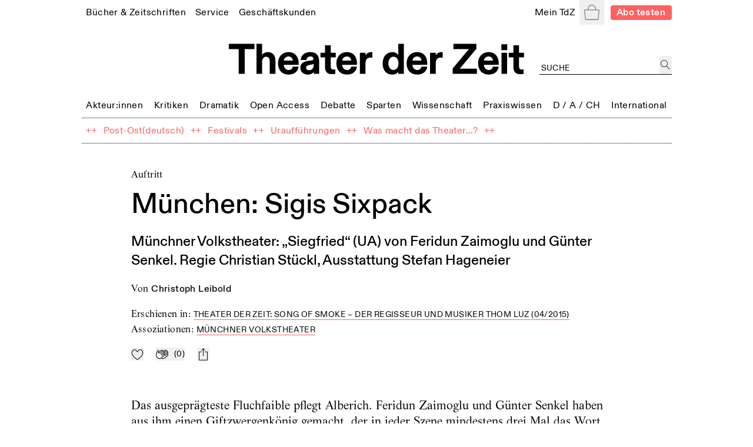

--- FILE ---
content_type: text/html; charset=utf-8
request_url: https://tdz.de/artikel/2c4cc1fd-2f11-4884-9899-da69410e0ee6
body_size: 66261
content:
<!DOCTYPE html><html lang="de"><head><meta charSet="utf-8"/><meta name="viewport" content="width=device-width, initial-scale=1, shrink-to-fit=no"/><meta http-equiv="x-ua-compatible" content="ie=edge"/><link rel="apple-touch-icon" sizes="180x180" href="/static/favicon/apple-touch-icon.png"/><link rel="icon" sizes="48x48" href="/static/favicon/favicon.ico"/><link rel="icon" type="image/png" sizes="32x32" href="/static/favicon/favicon-32x32.png"/><link rel="icon" type="image/png" sizes="16x16" href="/static/favicon/favicon-16x16.png"/><link rel="manifest" href="/static/favicon/site.webmanifest"/><script src="https://cdn.polyfill.io/v3/polyfill.min.js?features=Intl.~locale.de" async=""></script><title>München: Sigis Sixpack</title><meta name="description" content="Münchner Volkstheater: „Siegfried“ (UA) von Feridun Zaimoglu und Günter Senkel. Regie Christian Stückl, Ausstattung Stefan Hageneier"/><meta name="keywords" content="Münchner Volkstheater"/><meta property="og:title" content="München: Sigis Sixpack"/><meta property="og:description" content="Münchner Volkstheater: „Siegfried“ (UA) von Feridun Zaimoglu und Günter Senkel. Regie Christian Stückl, Ausstattung Stefan Hageneier"/><meta property="og:url" content="https://tdz.de/artikel/2c4cc1fd-2f11-4884-9899-da69410e0ee6"/><meta property="og:image" content="https://tdz.de/static/TdZ_SocialLogo_long_black.png"/><meta property="og:type" content="article"/><meta property="og:locale" content="de_DE"/><meta property="og:site_name" content="Theater der Zeit"/><meta name="twitter:site" content="@theaterderzeit"/><meta name="twitter:title" content="München: Sigis Sixpack"/><meta name="twitter:description" content="Münchner Volkstheater: „Siegfried“ (UA) von Feridun Zaimoglu und Günter Senkel. Regie Christian Stückl, Ausstattung Stefan Hageneier"/><meta name="twitter:image" content="https://tdz.de/static/TdZ_SocialLogo_long_black.png"/><meta name="next-head-count" content="23"/><link rel="stylesheet" media="screen" href="/static/fonts.css" type="text/css"/><link rel="preload" href="/_next/static/css/4cd3dd2d35e12569.css" as="style"/><link rel="stylesheet" href="/_next/static/css/4cd3dd2d35e12569.css" data-n-g=""/><link rel="preload" href="/_next/static/css/22c426975bfb6e8b.css" as="style"/><link rel="stylesheet" href="/_next/static/css/22c426975bfb6e8b.css" data-n-p=""/><noscript data-n-css=""></noscript><script defer="" nomodule="" src="/_next/static/chunks/polyfills-78c92fac7aa8fdd8.js"></script><script src="/_next/static/chunks/webpack-9d6fca6f1bb5e191.js" defer=""></script><script src="/_next/static/chunks/framework-51e90279bbf5a0ec.js" defer=""></script><script src="/_next/static/chunks/main-85a6032d4ab64b0a.js" defer=""></script><script src="/_next/static/chunks/pages/_app-b3b51ebf3cc04028.js" defer=""></script><script src="/_next/static/chunks/7002-4e8f81f281ac6703.js" defer=""></script><script src="/_next/static/chunks/8881-75e1daded2a4632f.js" defer=""></script><script src="/_next/static/chunks/620-e2f907dda92c0e03.js" defer=""></script><script src="/_next/static/chunks/4677-fafb76872522b833.js" defer=""></script><script src="/_next/static/chunks/8351-62f381419e953fa9.js" defer=""></script><script src="/_next/static/chunks/356-f8cc370e47b85844.js" defer=""></script><script src="/_next/static/chunks/pages/artikel/%5Bid%5D-2ae3fa4b978e1789.js" defer=""></script><script src="/_next/static/ugOX4Tv2Q80WGw7iiCleY/_buildManifest.js" defer=""></script><script src="/_next/static/ugOX4Tv2Q80WGw7iiCleY/_ssgManifest.js" defer=""></script></head><body><div id="__next"><div class="Toastify"></div><div class="auth-wrapper"><main><section class="relative max-w-screen-lg mx-auto mb-2 md:mb-3 px-3 lg:px-2 pt-16 sm:py-0 text-left"><header class="font-regular relative -mx-1.5 mb-8 bg-white px-1.5 leading-none site-header-fade-in"><section class="flex flex-wrap items-center justify-between"><nav class="header_nav__Odrsm"><div class="px-1.5"><div class="inline"><a class="header_menuItemBase__OkuMi truncate" role="link" tabindex="0" href="/shop"><span class="whitespace-nowrap pb-[5px] border-b border-transparent">Bücher &amp; Zeitschriften</span></a></div><div class="hidden z-20 flex flex-col mt-[5px] whitespace-nowrap pb-1 absolute border bg-white px-2.5 pt-2.5"><a class="header_tdzSubmenuLink__ckTwM pb-1.5 text-sm" role="link" tabindex="0" href="/shop/produkt/humor-auf-der-buehne"><span>Die aktuelle TdZ-Ausgabe</span></a><a class="header_tdzSubmenuLink__ckTwM pb-1.5 text-sm" role="link" tabindex="0" href="/shop/abo"><span>Abo-Angebote</span></a><a class="header_tdzSubmenuLink__ckTwM pb-1.5 text-sm" role="link" tabindex="0" href="/shop"><span>Bücher, Zeitschriften, Musik</span></a><a class="header_tdzSubmenuLink__ckTwM pb-1.5 text-sm" role="link" tabindex="0" href="/shop/magazin/theater-der-zeit"><span>TdZ Archiv</span></a></div></div><div class="px-1.5"><div class="inline"><a class="header_menuItemBase__OkuMi truncate" role="link" tabindex="0" href="/service"><span class="whitespace-nowrap pb-[5px] border-b border-transparent">Service</span></a></div><div class="hidden z-20 flex flex-col mt-[5px] whitespace-nowrap pb-1 absolute border bg-white px-2.5 pt-2.5"><a class="header_tdzSubmenuLink__ckTwM pb-1.5 text-sm" role="link" tabindex="0" href="/stellenmarkt"><span>Jobs / Stellenmarkt</span></a><a class="header_tdzSubmenuLink__ckTwM pb-1.5 text-sm" role="link" tabindex="0" href="/podcast"><span>Podcast</span></a><a class="header_tdzSubmenuLink__ckTwM pb-1.5 text-sm" role="link" tabindex="0" href="https://theaterderzeit.us11.list-manage.com/subscribe?u=af1f8d6806ce21d86b0fbdddf&amp;id=3337c2d8c1"><span>Newsletter</span></a><a class="header_tdzSubmenuLink__ckTwM pb-1.5 text-sm" role="link" tabindex="0" href="/news"><span>Theater-Meldungen</span></a><a class="header_tdzSubmenuLink__ckTwM pb-1.5 text-sm" role="link" tabindex="0" href="/tour"><span>TdZ on Tour</span></a><a class="header_tdzSubmenuLink__ckTwM pb-1.5 text-sm" role="link" tabindex="0" href="/premieren"><span>Theater-Premieren</span></a><a class="header_tdzSubmenuLink__ckTwM pb-1.5 text-sm" role="link" tabindex="0" href="/festivals"><span>Theater-Festivals</span></a><a class="header_tdzSubmenuLink__ckTwM pb-1.5 text-sm" role="link" tabindex="0" href="/spielorte"><span>Theater-Verzeichnis</span></a><a class="header_tdzSubmenuLink__ckTwM pb-1.5 text-sm" role="link" tabindex="0" href="/autor_innen"><span>Autor:innen-Verzeichnis</span></a><a class="header_tdzSubmenuLink__ckTwM pb-1.5 text-sm" role="link" tabindex="0" href="/aboservice"><span>Leser- &amp; Aboservice</span></a><a class="header_tdzSubmenuLink__ckTwM pb-1.5 text-sm" role="link" tabindex="0" href="/sprachkurse"><span>Sprachkurse</span></a></div></div><div class="px-1.5"><div class="inline"><a class="header_menuItemBase__OkuMi truncate" role="link" tabindex="0" href="/geschaeftskunden"><span class="whitespace-nowrap pb-[5px] border-b border-transparent">Geschäftskunden</span></a></div><div class="hidden z-20 flex flex-col mt-[5px] whitespace-nowrap pb-1 absolute border bg-white px-2.5 pt-2.5"><a class="header_tdzSubmenuLink__ckTwM pb-1.5 text-sm" role="link" tabindex="0" href="/media"><span>Anzeige schalten</span></a><a class="header_tdzSubmenuLink__ckTwM pb-1.5 text-sm" role="link" tabindex="0" href="/buchprojekt-anbieten"><span>Buchprojekt anbieten</span></a><a class="header_tdzSubmenuLink__ckTwM pb-1.5 text-sm" role="link" tabindex="0" href="/lizenzen-nutzungsrechte"><span>Lizenzen / Nutzungsrechte</span></a><a class="header_tdzSubmenuLink__ckTwM pb-1.5 text-sm" role="link" tabindex="0" href="/haendler-informationen"><span>Händler Informationen</span></a><a class="header_tdzSubmenuLink__ckTwM pb-1.5 text-sm" role="link" tabindex="0" href="/open-access-publikationen"><span>Open Access Publikationen</span></a></div></div></nav><nav class="header_nav__Odrsm"><div class="px-1.5"><div class="inline"><a class="header_menuItemBase__OkuMi truncate" role="link" tabindex="0" href="/login"><span class="whitespace-nowrap pb-[5px] border-b border-transparent">Mein TdZ</span></a></div><div class="hidden z-20 flex flex-col mt-[5px] whitespace-nowrap pb-1 absolute border bg-white px-2.5 pt-2.5"><a class="header_tdzSubmenuLink__ckTwM pb-1.5 text-sm" role="link" tabindex="0" href="/login#my_favorites"><span>Meine Themen</span></a><a class="header_tdzSubmenuLink__ckTwM pb-1.5 text-sm" role="link" tabindex="0" href="/login#my_orders"><span>Meine Bestellungen</span></a><a class="header_tdzSubmenuLink__ckTwM pb-1.5 text-sm" role="link" tabindex="0" href="/login#my_downloads"><span>Download-Bereich</span></a><a class="header_tdzSubmenuLink__ckTwM pb-1.5 text-sm" role="link" tabindex="0" href="/login#my_subscription"><span>Mein Abo</span></a><a class="header_tdzSubmenuLink__ckTwM pb-1.5 text-sm" role="link" tabindex="0" href="/login#my_data"><span>Persönliche Daten</span></a><a class="header_tdzSubmenuLink__ckTwM pb-1.5 text-sm" role="link" tabindex="0" href="/login"><span>Anmelden</span></a></div></div><button type="button" class="relative inline-block h-8 w-8 p-1.5 text-gray"><span class="sr-only">Warenkorb</span><svg role="img" xmlns="http://www.w3.org/2000/svg" viewBox="0 0 900 900" class="fill-current"><path d="M88.26,898C70.49,898,56,883.25,56,865.11v-.27L1.65,319.17c.14-18,14.55-32.64,32.24-32.64H211.31v-38.9c0-.56,0-1.16,0-1.76C211.3,111.4,318.53,2,450.32,2s239,109.4,239,243.87c0,1,0,2.1,0,3.15v.31c0,.36,0,.73,0,1.1v36.1H866.76c17.69,0,32.1,14.62,32.24,32.64L844.63,864.84v.27c0,18.14-14.47,32.89-32.25,32.89Zm13.14-45.75H799.25l55.52-520H45.88ZM256.14,252.48v34H644.51V252.47l-.09-.53,0-2.44c0-1.21,0-2.42,0-3.63,0-109.25-87.11-198.12-194.19-198.12S256.14,136.62,256.14,245.87c0,1.21,0,2.42,0,3.63l.05,2.44Z"></path></svg></button><div hidden="" style="position:fixed;top:1px;left:1px;width:1px;height:0;padding:0;margin:-1px;overflow:hidden;clip:rect(0, 0, 0, 0);white-space:nowrap;border-width:0;display:none"></div><a class="rounded px-2 py-[2px] text-sm font-bold text-white typo-base-sans bg-highlight  ml-2" href="/shop/abo">Abo testen</a></nav></section><section class="my-6 flex flex-wrap items-end text-center"><div class="ml-[25%] w-1/2"><a class="no-underline" href="/"><h1 class="header_logo__ut7mY"><img src="/static/TdZ_Logo.svg" alt="Theater der Zeit"/></h1></a></div><div class="text-left typo-base ml-5 flex grow justify-end pt-4 lg:w-[220px]"><div class="textField_tdzInputGroup__8ocXF"><input class="textField_placeholder__8oksQ w-[calc(100%-1.5rem)] px-0.5 pt-1" placeholder="Suche" value=""/><button type="button" class="h-full min-w-[1.3rem] p-0.5" aria-label="jetzt suchen"><svg role="img" xmlns="http://www.w3.org/2000/svg" viewBox="0 0 900 900" class="fill-current"><path d="M45,337.5C45,176.22,176.22,45,337.5,45S630,176.22,630,337.5,498.78,630,337.5,630,45,498.78,45,337.5ZM849.1,862.29,581.63,570.51A337.48,337.48,0,0,0,98.87,98.87,337.5,337.5,0,0,0,337.5,675a334.86,334.86,0,0,0,211-74L815.9,892.71a22.51,22.51,0,1,0,33.2-30.42Z"></path></svg></button></div></div></section><section class="header_sectionFullWidthNav___70eS"><div class="relative h-auto w-full flex-nowrap items-center justify-between xs:flex"><button type="button" tabindex="0" class="hidden header_arrowButton__CLO9Z left-0"><span class="inline-block w-4 bg-white pr-2"><svg role="img" viewBox="0 0 26 50" xmlns="http://www.w3.org/2000/svg" class="stroke-black hover:stroke-gray"><path fill-rule="evenodd" clip-rule="evenodd" d="M0.999995 25.707L25.0224 49.7295L25.7296 49.0224L1.7071 24.9999L25.3535 1.35349L24.6464 0.64638L0.270436 25.0224L0.977543 25.7295L0.999995 25.707Z"></path></svg></span><span class="inline-block h-4 w-6 bg-gradient-to-r from-white"></span></button><div class="min-w-full overflow-hidden"><nav class="min-w-full justify-between header_nav__Odrsm"><span class="header_spanLinkWrapper__Iq3Eh"><a class="header_menuItemSimple__3Ns2k header_menuItemBase__OkuMi" href="/kategorie/akteure"><span class="whitespace-nowrap">Akteur:innen</span></a></span><div class="px-1.5 py-1.5"><div class="inline"><a class="header_menuItemBase__OkuMi truncate" role="link" tabindex="0" href="/kategorie/kritiken"><span class="whitespace-nowrap pb-[5px] border-b border-transparent">Kritiken</span></a></div><div class="hidden z-20 flex flex-col mt-[5px] whitespace-nowrap pb-1 absolute border bg-white px-2.5 pt-2.5"><a class="header_tdzSubmenuLink__ckTwM pb-1.5" role="link" tabindex="0" href="/kategorie/theaterkritiken"><span>Theaterkritiken</span></a><a class="header_tdzSubmenuLink__ckTwM pb-1.5" role="link" tabindex="0" href="/kategorie/buchrezensionen"><span>Buchrezensionen</span></a></div></div><div class="px-1.5 py-1.5"><div class="inline"><a class="header_menuItemBase__OkuMi truncate" role="link" tabindex="0" href="/kategorie/dramatik"><span class="whitespace-nowrap pb-[5px] border-b border-transparent">Dramatik</span></a></div><div class="hidden z-20 flex flex-col mt-[5px] whitespace-nowrap pb-1 absolute border bg-white px-2.5 pt-2.5"><a class="header_tdzSubmenuLink__ckTwM pb-1.5" role="link" tabindex="0" href="/kategorie/stuecke"><span>Stücke</span></a></div></div><span class="header_spanLinkWrapper__Iq3Eh"><a class="header_menuItemSimple__3Ns2k header_menuItemBase__OkuMi" href="/kategorie/open-access"><span class="whitespace-nowrap">Open Access</span></a></span><span class="header_spanLinkWrapper__Iq3Eh"><a class="header_menuItemSimple__3Ns2k header_menuItemBase__OkuMi" href="/kategorie/debatte"><span class="whitespace-nowrap">Debatte</span></a></span><div class="px-1.5 py-1.5"><div class="inline"><a class="header_menuItemBase__OkuMi truncate" role="link" tabindex="0" href="/kategorie/sparten"><span class="whitespace-nowrap pb-[5px] border-b border-transparent">Sparten</span></a></div><div class="hidden z-20 flex flex-col mt-[5px] whitespace-nowrap pb-1 absolute border bg-white px-2.5 pt-2.5"><a class="header_tdzSubmenuLink__ckTwM pb-1.5" role="link" tabindex="0" href="/kategorie/freie-szene"><span>Freie Szene</span></a><a class="header_tdzSubmenuLink__ckTwM pb-1.5" role="link" tabindex="0" href="/kategorie/sprechtheater"><span>Sprechtheater</span></a><a class="header_tdzSubmenuLink__ckTwM pb-1.5" role="link" tabindex="0" href="/kategorie/oper"><span>Musiktheater</span></a><a class="header_tdzSubmenuLink__ckTwM pb-1.5" role="link" tabindex="0" href="/kategorie/tanz"><span>Tanz</span></a><a class="header_tdzSubmenuLink__ckTwM pb-1.5" role="link" tabindex="0" href="/kategorie/performance"><span>Performance</span></a><a class="header_tdzSubmenuLink__ckTwM pb-1.5" role="link" tabindex="0" href="/kategorie/figurentheater"><span>Puppen-, Figuren- &amp; Objekttheater</span></a><a class="header_tdzSubmenuLink__ckTwM pb-1.5" role="link" tabindex="0" href="/kategorie/zirkus"><span>Zirkus</span></a><a class="header_tdzSubmenuLink__ckTwM pb-1.5" role="link" tabindex="0" href="/kategorie/kinder-und-jugendtheater"><span>Kinder- &amp; Jugendtheater</span></a></div></div><span class="header_spanLinkWrapper__Iq3Eh"><a class="header_menuItemSimple__3Ns2k header_menuItemBase__OkuMi" href="/kategorie/wissenschaft"><span class="whitespace-nowrap">Wissenschaft</span></a></span><div class="px-1.5 py-1.5"><div class="inline"><a class="header_menuItemBase__OkuMi truncate" role="link" tabindex="0" href="/kategorie/praxiswissen"><span class="whitespace-nowrap pb-[5px] border-b border-transparent">Praxiswissen</span></a></div><div class="hidden z-20 flex flex-col mt-[5px] whitespace-nowrap pb-1 absolute border bg-white px-2.5 pt-2.5"><a class="header_tdzSubmenuLink__ckTwM pb-1.5" role="link" tabindex="0" href="/kategorie/theatergeschichte"><span>Theatergeschichte</span></a><a class="header_tdzSubmenuLink__ckTwM pb-1.5" role="link" tabindex="0" href="/kategorie/schauspiel"><span>Schauspiel</span></a><a class="header_tdzSubmenuLink__ckTwM pb-1.5" role="link" tabindex="0" href="/kategorie/regie"><span>Regie</span></a><a class="header_tdzSubmenuLink__ckTwM pb-1.5" role="link" tabindex="0" href="/kategorie/dramaturgie"><span>Dramaturgie</span></a><a class="header_tdzSubmenuLink__ckTwM pb-1.5" role="link" tabindex="0" href="/kategorie/theaterpaedagogik"><span>Theaterpädagogik</span></a><a class="header_tdzSubmenuLink__ckTwM pb-1.5" role="link" tabindex="0" href="/kategorie/kostuem-und-buehne"><span>Kostüm und Bühne</span></a><a class="header_tdzSubmenuLink__ckTwM pb-1.5" role="link" tabindex="0" href="/kategorie/recht"><span>Recht</span></a></div></div><div class="px-1.5 py-1.5"><div class="inline"><a class="header_menuItemBase__OkuMi truncate" role="link" tabindex="0" href="/kategorie/deutschland-oesterreich-schweiz"><span class="whitespace-nowrap pb-[5px] border-b border-transparent">D / A / CH</span></a></div><div class="hidden z-20 flex flex-col mt-[5px] whitespace-nowrap pb-1 absolute border bg-white px-2.5 pt-2.5"><a class="header_tdzSubmenuLink__ckTwM pb-1.5" role="link" tabindex="0" href="/kategorie/oesterreich"><span>Österreich</span></a><a class="header_tdzSubmenuLink__ckTwM pb-1.5" role="link" tabindex="0" href="/kategorie/schweiz"><span>Schweiz</span></a><a class="header_tdzSubmenuLink__ckTwM pb-1.5" role="link" tabindex="0" href="/kategorie/baden-wuerttemberg"><span>Baden-Württemberg</span></a><a class="header_tdzSubmenuLink__ckTwM pb-1.5" role="link" tabindex="0" href="/kategorie/bayern"><span>Bayern</span></a><a class="header_tdzSubmenuLink__ckTwM pb-1.5" role="link" tabindex="0" href="/kategorie/berlin"><span>Berlin</span></a><a class="header_tdzSubmenuLink__ckTwM pb-1.5" role="link" tabindex="0" href="/kategorie/brandenburg"><span>Brandenburg</span></a><a class="header_tdzSubmenuLink__ckTwM pb-1.5" role="link" tabindex="0" href="/kategorie/bremen"><span>Bremen</span></a><a class="header_tdzSubmenuLink__ckTwM pb-1.5" role="link" tabindex="0" href="/kategorie/hamburg"><span>Hamburg</span></a><a class="header_tdzSubmenuLink__ckTwM pb-1.5" role="link" tabindex="0" href="/kategorie/hessen"><span>Hessen</span></a><a class="header_tdzSubmenuLink__ckTwM pb-1.5" role="link" tabindex="0" href="/kategorie/mecklenburg-vorpommern"><span>Mecklenburg-Vorpommern</span></a><a class="header_tdzSubmenuLink__ckTwM pb-1.5" role="link" tabindex="0" href="/kategorie/niedersachsen"><span>Niedersachsen</span></a><a class="header_tdzSubmenuLink__ckTwM pb-1.5" role="link" tabindex="0" href="/kategorie/nordrhein-westfalen"><span>Nordrhein-Westfalen</span></a><a class="header_tdzSubmenuLink__ckTwM pb-1.5" role="link" tabindex="0" href="/kategorie/rheinland-pfalz"><span>Rheinland-Pfalz</span></a><a class="header_tdzSubmenuLink__ckTwM pb-1.5" role="link" tabindex="0" href="/kategorie/saarland"><span>Saarland</span></a><a class="header_tdzSubmenuLink__ckTwM pb-1.5" role="link" tabindex="0" href="/kategorie/sachsen"><span>Sachsen</span></a><a class="header_tdzSubmenuLink__ckTwM pb-1.5" role="link" tabindex="0" href="/kategorie/sachsen-anhalt"><span>Sachsen-Anhalt</span></a><a class="header_tdzSubmenuLink__ckTwM pb-1.5" role="link" tabindex="0" href="/kategorie/schleswig-holstein"><span>Schleswig-Holstein</span></a><a class="header_tdzSubmenuLink__ckTwM pb-1.5" role="link" tabindex="0" href="/kategorie/thueringen"><span>Thüringen</span></a></div></div><div class="px-1.5 py-1.5"><div class="inline"><a class="header_menuItemBase__OkuMi truncate" role="link" tabindex="0" href="/kategorie/international"><span class="whitespace-nowrap pb-[5px] border-b border-transparent">International</span></a></div><div class="hidden z-20 flex flex-col mt-[5px] whitespace-nowrap pb-1 absolute border bg-white px-2.5 pt-2.5"><a class="header_tdzSubmenuLink__ckTwM pb-1.5" role="link" tabindex="0" href="/kategorie/afrika"><span>Afrika</span></a><a class="header_tdzSubmenuLink__ckTwM pb-1.5" role="link" tabindex="0" href="/kategorie/asien"><span>Asien</span></a><a class="header_tdzSubmenuLink__ckTwM pb-1.5" role="link" tabindex="0" href="/kategorie/europa"><span>Europa</span></a><a class="header_tdzSubmenuLink__ckTwM pb-1.5" role="link" tabindex="0" href="/kategorie/nordamerika"><span>Nordamerika</span></a><a class="header_tdzSubmenuLink__ckTwM pb-1.5" role="link" tabindex="0" href="/kategorie/suedamerika"><span>Südamerika</span></a><a class="header_tdzSubmenuLink__ckTwM pb-1.5" role="link" tabindex="0" href="/kategorie/ozeanien"><span>Ozeanien</span></a></div></div></nav> </div><button type="button" tabindex="0" class="hidden header_arrowButton__CLO9Z right-0"><span class="inline-block h-4 w-6 bg-gradient-to-l from-white"></span><span class="inline-block w-4 bg-white pl-2"><svg role="img" viewBox="0 0 26 50" xmlns="http://www.w3.org/2000/svg" class="stroke-black hover:stroke-gray"><path fill-rule="evenodd" clip-rule="evenodd" d="M25 24.6689L0.977548 0.646418L0.270442 1.35352L24.2929 25.376L0.646447 49.0224L1.35355 49.7295L25.7296 25.3535L25.0225 24.6464L25 24.6689Z"></path></svg></span></button></div></section><section class="header_sectionFullWidthNav___70eS"><nav class="header_nav__Odrsm flex-wrap"><div class="flex"><span class="header_spanLinkWrapper__Iq3Eh text-highlight" aria-hidden="true">++</span><span class="typo-base-sans sm:py-1.5 lg:px-0.5"><a class="header_menuItemBase__OkuMi header_menuItemSimple__3Ns2k text-highlight" href="/dossier/91236929-eaef-4cc9-99f0-18a3b65f01c5"><span>Post-Ost(deutsch)</span></a></span></div><div class="flex"><span class="header_spanLinkWrapper__Iq3Eh text-highlight" aria-hidden="true">++</span><span class="typo-base-sans sm:py-1.5 lg:px-0.5"><a class="header_menuItemBase__OkuMi header_menuItemSimple__3Ns2k text-highlight" href="/dossier/c168a70a-3315-44d6-9eb9-4adafbbd5ccf"><span>Festivals</span></a></span></div><div class="flex"><span class="header_spanLinkWrapper__Iq3Eh text-highlight" aria-hidden="true">++</span><span class="typo-base-sans sm:py-1.5 lg:px-0.5"><a class="header_menuItemBase__OkuMi header_menuItemSimple__3Ns2k text-highlight" href="/dossier/urauffuehrungen"><span>Uraufführungen</span></a></span></div><div class="flex"><span class="header_spanLinkWrapper__Iq3Eh text-highlight" aria-hidden="true">++</span><span class="typo-base-sans sm:py-1.5 lg:px-0.5"><a class="header_menuItemBase__OkuMi header_menuItemSimple__3Ns2k text-highlight" href="/dossier/was-macht-das-theater"><span>Was macht das Theater...?</span></a></span></div><span class="header_spanLinkWrapper__Iq3Eh text-highlight" aria-hidden="true">++</span></nav></section></header><div class="fixed left-0 right-0 top-0 z-20"></div><div><article class="contentStyles_container__CGd3Y"><header class="contentStyles_header__7sIZL"><p class="mb-2.5 typo-base">Auftritt</p><div class="contentStyles_heading__Mxs52"><h1 class="mb-j break-word">München: Sigis Sixpack</h1><p class="mb-0 typo-subtitle">Münchner Volkstheater: „Siegfried“ (UA) von Feridun Zaimoglu und Günter Senkel. Regie Christian Stückl, Ausstattung Stefan Hageneier</p></div><p class="mb-0 first-letter:uppercase mb-4">von<!-- --> <a class="font-sans font-medium no-underline" href="/person/40d39ead-90aa-4d42-a9f4-973ff71f5f16">Christoph Leibold</a></p><p class="mb-2 md:mb-1">Erschienen in<!-- -->: <a class="metaLink_metaLink___Vp6H" href="/publikation/6ef14fd0-3a70-4315-b5bc-1c9a2ae1da74">Theater der Zeit: Song of Smoke  – Der Regisseur und Musiker Thom Luz (05/2015)</a></p><p class="mb-2 md:mb-1">Assoziationen<!-- -->: <a class="metaLink_metaLink___Vp6H mr-1" href="/spielort/f6f888db-9c44-4288-8272-7e55830aa381">Münchner Volkstheater</a></p><div class="mt-4 flex space-x-4"><button class="
		inline-block cursor-pointer no-underline
		disabled:text-lightGray disabled:bg-transparent disabled:cursor-default disabled:pointer-events-none
		focus:outline-none flex items-center space-x-2 md:space-x-3 text-black whitespace-nowrap tracking-wide group" title="Zu Mein-TdZ hinzufügen"><svg role="img" xmlns="http://www.w3.org/2000/svg" viewBox="0 0 900 900" class="w-6 md:w-4 fill-transparent group-active:fill-black"><path style="stroke:currentColor;stroke-width:45px;stroke-linejoin:round" d="M244,105.6c-108,0-195,111.5-195,220.2C49,469,159.7,599.1,252.6,683.2    c82.9,75,167,127.6,196.9,145.4c29.9-17.8,114-70.4,196.9-145.4C739.3,599.2,850,469,850,325.8c0-110.4-89.9-220.3-200.2-220.3    c-128.8,0-174.6,142.5-190.8,151.3c-5.6,3.1-12.4,3.1-18,0.1C424.4,248.1,377.4,105.6,244,105.6z"></path></svg></button><button class="
		inline-block cursor-pointer no-underline
		disabled:text-lightGray disabled:bg-transparent disabled:cursor-default disabled:pointer-events-none
		focus:outline-none flex items-center space-x-2 md:space-x-3 text-black whitespace-nowrap tracking-wide group" title="Applaudieren"><svg role="img" xmlns="http://www.w3.org/2000/svg" viewBox="0 0 900 900" class="w-6 md:w-4 fill-white stroke-icon text-black group-active:fill-black group-active:stroke-iconThin group-active:text-white"><path style="stroke:currentColor;stroke-linejoin:round" d="M297.6,604.4c-3.6-4-14.2-18.2-18.6-48.8c-4.1-28.6-3.6-79,22.5-157.1C348.6,257,366.1,206,366.6,204.6l0.6-1.7  l2-3c10.3-23.3,37.2-37.4,61.7-31.3c8.3,2.1,15.9,6.3,21.9,12.3c3,3,5.6,6.4,7.7,10c6.7,11.7,8.3,25.5,4.3,38.9l-27.6,103  c-4,13.9-2.9,21.3-0.8,23.4c5.2,3.3,13.2-0.9,22.5-10.3l188.7-188.7c20-20,52.5-20,72.5,0s20,52.5,0,72.5l-157,157l181.2-181.2  c20-20,52.5-20,72.5,0c20,20,20,52.5,0,72.5L635.5,459.2l157-157c20-20,52.5-20,72.5,0c20,20,20,52.5,0,72.5L683.8,555.9  l108.7-108.7c20-20,52.5-20,72.5,0c20,20,20,52.5,0,72.5l-84.6,84.6c-71.1,71.1-143.2,120.2-208.3,141.9  c-45.4,15.2-109,23.9-154-21.1L297.6,604.4z"></path><path style="stroke:currentColor;stroke-linejoin:round" d="M40.5,604.4c-3.6-4-14.2-18.2-18.6-48.8c-4.1-28.6-3.6-79,22.5-157.1C91.6,257,109.1,206,109.6,204.6l0.6-1.7  l2-3c10.3-23.3,37.2-37.4,61.7-31.3c8.3,2.1,15.9,6.3,21.9,12.3c3,3,5.6,6.4,7.7,10c6.7,11.7,8.3,25.5,4.3,38.9l-27.6,103  c-4,13.9-2.9,21.3-0.8,23.4c5.2,3.3,13.2-0.9,22.5-10.3l188.7-188.7c20-20,52.5-20,72.5,0c20,20,20,52.5,0,72.5l-157,157  l181.2-181.2c20-20,52.5-20,72.5,0c20,20,20,52.5,0,72.5L378.5,459.2l157-157c20-20,52.5-20,72.5,0c20,20,20,52.5,0,72.5  L426.8,555.9l108.7-108.7c20-20,52.5-20,72.5,0c20,20,20,52.5,0,72.5l-84.6,84.6c-71.1,71.1-143.2,120.2-208.3,141.9  c-45.4,15.2-109,23.9-154-21.1L40.5,604.4z"></path></svg><span class="!ml-2 typo-uppercase-base md:typo-uppercase-sm">(<!-- -->0<!-- -->)</span></button><button class="
		inline-block cursor-pointer no-underline
		disabled:text-lightGray disabled:bg-transparent disabled:cursor-default disabled:pointer-events-none
		focus:outline-none flex items-center space-x-2 md:space-x-3 text-black whitespace-nowrap tracking-wide" title="teilen"><svg role="img" xmlns="http://www.w3.org/2000/svg" viewBox="0 0 1000 1000" class="w-5 md:w-4"><g><path d="M381.9,181l95.8-95.8v525.9c0,13.4,8.9,22.3,22.3,22.3c13.4,0,22.3-8.9,22.3-22.3V85.2l95.8,95.8c4.5,4.5,8.9,6.7,15.6,6.7c6.7,0,11.1-2.2,15.6-6.7c8.9-8.9,8.9-22.3,0-31.2L515.6,16.1c-2.2-2.2-4.5-4.5-6.7-4.5c-4.5-2.2-11.1-2.2-17.8,0c-2.2,2.2-4.5,2.2-6.7,4.5L350.7,149.8c-8.9,8.9-8.9,22.3,0,31.2C359.6,190,373,190,381.9,181z M812,276.9H633.7v44.6H812v624H188v-624h178.3v-44.6H188c-24.5,0-44.6,20.1-44.6,44.6v624c0,24.5,20.1,44.6,44.6,44.6h624c24.5,0,44.6-20.1,44.6-44.6v-624C856.6,296.9,836.5,276.9,812,276.9z"></path></g></svg></button></div></header><section class="relative typo-prose contentStyles_proseSection__Wqzco embeddedElements_resetIframes__IzyDo"><div class="free-html-block"><p>Das ausgeprägteste Fluchfaible pflegt Alberich. Feridun Zaimoglu und Günter Senkel haben aus ihm einen Giftzwergenkönig gemacht, der in jeder Szene mindestens drei Mal das Wort „Fotzenfresse“ unterbringt und auch sonst fleißig Schmähungen erfindet. „Arschsaftbekleckerte Kackarschbacke“ zum Beispiel. Fast möchte man in Alberich das Alter Ego Zaimoglus ausmachen, der sich seinerseits eine notorische Neigung zur Fäkalsprache nachsagen lassen muss. Seine verbalzotige „Othello“-Übermalung für die Münchner Kammerspiele brachte es 2003 zu Kultstatus. In den „Siegfried“ am Münchner Volkstheater schmuggelte Uraufführungsregisseur Christian Stückl sogar ein paar Jago-Sätze. Ansonsten aber ist in dieser Heldensaga nichts von der Wucht zu spüren, die Zaimoglus Brachial-Shakespeare auszeichnete. Von einer ambitionierten Sagendeutung kann jedenfalls kaum die Rede sein, mochte der Autor in Interviews vorab noch so vollmundig von fragwürdigen männlichen Helden sprechen. Und von Frauen, die keine Lust hätten, im Schatten dieser dämlichen Recken zu stehen.</p> <p>Das tun sie zwar tatsächlich nicht – denn die Männer sind hier allesamt penisneidzerfressene Schlappschwänze, denen jegliche Größe fehlt, um einen Schatten zu werfen, in den sich irgendwer stellen könnte. Nur: Die Frauen sind auch nicht besser. Brunhild versucht mit Machogedöns den besseren Mann zu geben, und Kriemhild ist so von Sigis Sixpack begeistert, dass sie gar nicht zu merken scheint, wie...</p></div></section></article><section class="Paywall_root__Hqhly"><h2 class="mb-2">Sie möchten den gesamten Beitrag lesen?</h2><article class="flex flex-wrap items-center justify-between"><h3 class="mb-3 mr-3 typo-intro">Diese Angebote schalten den Artikel frei:</h3><button class="font-sans uppercase no-underline pt-0 border-0 leading-none disabled:text-lightGray disabled:cursor-default disabled:pointer-events-none focus:outline-none focus:ring-1 focus:ring-lightGray text-sm border-b border-textGreen whitespace-nowrap tracking-wide mb-3">Ich habe bereits einen Zugang</button></article><section class="mb-6 mt-4"><div class="relative flex h-auto w-full flex-nowrap items-center justify-between"><div class="flex-1 overflow-x-scroll"><div class="inline-flex min-w-full justify-center gap-2"><article class="flex flex-col flex-1 items-stretch justify-end pt-6 pb-8 px-4 min-w-[280px] max-w-[50%] bg-lightGreen"><header class="SubscriptionBox_header__BiVtv mb-6 flex flex-1 flex-col items-stretch text-center"><section class="SubscriptionBox_headline__5DX09 flex-1"><h3 class="m-0 font-medium typo-base-sans">Tageszugang</h3><p class="m-0 pt-2 typo-base">12 Stunden ohne Paywall</p></section><p class="m-0 border-b border-dotted pb-2 pt-2"> <span class="typo-base-sans">5,99 €</span></p></header><section><div class="SubscriptionBox_featureBlock__PHbkO"><h4 class="SubscriptionBox_headlineBase__Na_2M">Online lesen</h4><div class="flex flex-nowrap text-sm"><span class="mr-2 h-3.5 w-3.5 text-neonGreen"><svg role="img" xmlns="http://www.w3.org/2000/svg" viewBox="0 0 900 900" class="fill-current"><path d="M287.14,774.72a40.76,40.76,0,0,1-28.73-11.85L14.87,519.34a40.64,40.64,0,0,1,57.48-57.48L287.14,676.74,826.65,137.15a40.64,40.64,0,1,1,57.48,57.47L315.88,762.87A40.78,40.78,0,0,1,287.14,774.72Z"></path></svg></span><p class="mb-2 flex-1"><span class="mr-2">Bücher online lesen</span></p></div><div class="flex flex-nowrap text-sm"><span class="mr-2 h-3.5 w-3.5 text-neonGreen"><svg role="img" xmlns="http://www.w3.org/2000/svg" viewBox="0 0 900 900" class="fill-current"><path d="M287.14,774.72a40.76,40.76,0,0,1-28.73-11.85L14.87,519.34a40.64,40.64,0,0,1,57.48-57.48L287.14,676.74,826.65,137.15a40.64,40.64,0,1,1,57.48,57.47L315.88,762.87A40.78,40.78,0,0,1,287.14,774.72Z"></path></svg></span><p class="mb-2 flex-1"><span class="mr-2">TdZ-Artikel seit 2013 online lesen</span></p></div><div class="flex flex-nowrap text-sm"><span class="mr-2 h-3.5 w-3.5 text-neonGreen"><svg role="img" xmlns="http://www.w3.org/2000/svg" viewBox="0 0 900 900" class="fill-current"><path d="M287.14,774.72a40.76,40.76,0,0,1-28.73-11.85L14.87,519.34a40.64,40.64,0,0,1,57.48-57.48L287.14,676.74,826.65,137.15a40.64,40.64,0,1,1,57.48,57.47L315.88,762.87A40.78,40.78,0,0,1,287.14,774.72Z"></path></svg></span><p class="mb-2 flex-1"><span class="mr-2">Exklusive Online-Artikel lesen</span></p></div><div class="flex flex-nowrap text-sm"><span class="mr-2 h-3.5 w-3.5 text-neonGreen"><svg role="img" xmlns="http://www.w3.org/2000/svg" viewBox="0 0 900 900" class="fill-current"><path d="M287.14,774.72a40.76,40.76,0,0,1-28.73-11.85L14.87,519.34a40.64,40.64,0,0,1,57.48-57.48L287.14,676.74,826.65,137.15a40.64,40.64,0,1,1,57.48,57.47L315.88,762.87A40.78,40.78,0,0,1,287.14,774.72Z"></path></svg></span><p class="mb-2 flex-1"><span class="mr-2">„Arbeitsbücher“ online lesen</span></p></div><div class="flex flex-nowrap text-sm"><span class="mr-2 h-3.5 w-3.5 text-neonGreen"><svg role="img" xmlns="http://www.w3.org/2000/svg" viewBox="0 0 900 900" class="fill-current"><path d="M287.14,774.72a40.76,40.76,0,0,1-28.73-11.85L14.87,519.34a40.64,40.64,0,0,1,57.48-57.48L287.14,676.74,826.65,137.15a40.64,40.64,0,1,1,57.48,57.47L315.88,762.87A40.78,40.78,0,0,1,287.14,774.72Z"></path></svg></span><p class="mb-2 flex-1"><span class="mr-2">double-Artikel online lesen</span></p></div><div class="flex flex-nowrap text-sm"><span class="mr-2 h-3.5 w-3.5 text-neonGreen"><svg role="img" xmlns="http://www.w3.org/2000/svg" viewBox="0 0 900 900" class="fill-current"><path d="M287.14,774.72a40.76,40.76,0,0,1-28.73-11.85L14.87,519.34a40.64,40.64,0,0,1,57.48-57.48L287.14,676.74,826.65,137.15a40.64,40.64,0,1,1,57.48,57.47L315.88,762.87A40.78,40.78,0,0,1,287.14,774.72Z"></path></svg></span><p class="mb-2 flex-1"><span class="mr-2">IXYPSILONZETT-Artikel online lesen</span></p></div></div><div class="SubscriptionBox_featureBlock__PHbkO"><h4 class="SubscriptionBox_headlineBase__Na_2M">PDF-Downloads</h4><div class="flex flex-nowrap text-gray text-sm"><span class="mr-2 h-3.5 w-3.5">—</span><p class="mb-2 flex-1"><span class="mr-2">Die aktuelle TdZ-Ausgabe</span><button class="relative top-0.5 inline h-3 w-3 text-gray" type="button" data-tooltip-content="Laden Sie schon vor dem offiziellen Erscheinungstermin die aktuelle TdZ-Ausgabe als PDF-Version herunter." data-tooltip-id="feature-7fccd0a3-c217-40f3-af85-0599472814f5" aria-label="Weitere Infos"><svg role="img" xmlns="http://www.w3.org/2000/svg" viewBox="0 0 900 900" class="fill-current"><path d="M766.51,131.53C681.68,46.7,569,0,449,0S216.32,46.7,131.49,131.53,0,329.05,0,449,46.7,681.68,131.49,766.51,329.05,898,449,898s232.68-46.7,317.51-131.49S898,569,898,449,851.3,216.32,766.51,131.53ZM449,850.74C227.48,850.74,47.26,670.52,47.26,449S227.48,47.26,449,47.26,850.74,227.48,850.74,449,670.52,850.74,449,850.74Zm-2.64-573.48c32.52,0,59-23.45,59-52.94s-26.46-53.69-59-53.69-60.5,24.2-60.5,53.69S413.84,277.26,446.36,277.26ZM496.27,669V351.37H473.58L350.32,377.08v21.17l13.61,7.56c20.42,10.59,27.23,14.37,27.23,32.52V669c0,9.83-3.79,11.35-24.2,18.15l-17.4,5.3V715.1H537.1V692.42l-17.39-5.3C500.05,680.32,496.27,678.8,496.27,669Z"></path></svg></button></p></div><div class="flex flex-nowrap text-gray text-sm"><span class="mr-2 h-3.5 w-3.5">—</span><p class="mb-2 flex-1"><span class="mr-2">Das jährliche Arbeitsbuch</span><button class="relative top-0.5 inline h-3 w-3 text-gray" type="button" data-tooltip-content="Laden Sie das jährliche Arbeitsbuch als monothematische TdZ-Doppelausgabe im Juli/August als PDF-Format herunter." data-tooltip-id="feature-10e71b5d-5a9e-4ed5-a40c-7a4acc5ac4d0" aria-label="Weitere Infos"><svg role="img" xmlns="http://www.w3.org/2000/svg" viewBox="0 0 900 900" class="fill-current"><path d="M766.51,131.53C681.68,46.7,569,0,449,0S216.32,46.7,131.49,131.53,0,329.05,0,449,46.7,681.68,131.49,766.51,329.05,898,449,898s232.68-46.7,317.51-131.49S898,569,898,449,851.3,216.32,766.51,131.53ZM449,850.74C227.48,850.74,47.26,670.52,47.26,449S227.48,47.26,449,47.26,850.74,227.48,850.74,449,670.52,850.74,449,850.74Zm-2.64-573.48c32.52,0,59-23.45,59-52.94s-26.46-53.69-59-53.69-60.5,24.2-60.5,53.69S413.84,277.26,446.36,277.26ZM496.27,669V351.37H473.58L350.32,377.08v21.17l13.61,7.56c20.42,10.59,27.23,14.37,27.23,32.52V669c0,9.83-3.79,11.35-24.2,18.15l-17.4,5.3V715.1H537.1V692.42l-17.39-5.3C500.05,680.32,496.27,678.8,496.27,669Z"></path></svg></button></p></div><div class="flex flex-nowrap text-gray text-sm"><span class="mr-2 h-3.5 w-3.5">—</span><p class="mb-2 flex-1"><span class="mr-2">Sonderpublikationen</span><button class="relative top-0.5 inline h-3 w-3 text-gray" type="button" data-tooltip-content="Laden Sie Sonderausgaben wie TdZ-Spezial, thematische Sonderbeilagen oder Inserts als PDF herunter." data-tooltip-id="feature-6fde746f-ae2f-48b4-9b30-fc0d9f4d1e1f" aria-label="Weitere Infos"><svg role="img" xmlns="http://www.w3.org/2000/svg" viewBox="0 0 900 900" class="fill-current"><path d="M766.51,131.53C681.68,46.7,569,0,449,0S216.32,46.7,131.49,131.53,0,329.05,0,449,46.7,681.68,131.49,766.51,329.05,898,449,898s232.68-46.7,317.51-131.49S898,569,898,449,851.3,216.32,766.51,131.53ZM449,850.74C227.48,850.74,47.26,670.52,47.26,449S227.48,47.26,449,47.26,850.74,227.48,850.74,449,670.52,850.74,449,850.74Zm-2.64-573.48c32.52,0,59-23.45,59-52.94s-26.46-53.69-59-53.69-60.5,24.2-60.5,53.69S413.84,277.26,446.36,277.26ZM496.27,669V351.37H473.58L350.32,377.08v21.17l13.61,7.56c20.42,10.59,27.23,14.37,27.23,32.52V669c0,9.83-3.79,11.35-24.2,18.15l-17.4,5.3V715.1H537.1V692.42l-17.39-5.3C500.05,680.32,496.27,678.8,496.27,669Z"></path></svg></button></p></div><div class="flex flex-nowrap text-gray text-sm"><span class="mr-2 h-3.5 w-3.5">—</span><p class="mb-2 flex-1"><span class="mr-2">Die aktuelle double-Ausgabe</span><button class="relative top-0.5 inline h-3 w-3 text-gray" type="button" data-tooltip-content="Laden Sie schon vor dem offiziellen Erscheinungstermin die aktuelle „double – Magazin für Puppen-, Figuren- und Objekttheater&quot; als PDF herunter." data-tooltip-id="feature-d03d078c-3bb3-40fb-9aff-3bc1832dab48" aria-label="Weitere Infos"><svg role="img" xmlns="http://www.w3.org/2000/svg" viewBox="0 0 900 900" class="fill-current"><path d="M766.51,131.53C681.68,46.7,569,0,449,0S216.32,46.7,131.49,131.53,0,329.05,0,449,46.7,681.68,131.49,766.51,329.05,898,449,898s232.68-46.7,317.51-131.49S898,569,898,449,851.3,216.32,766.51,131.53ZM449,850.74C227.48,850.74,47.26,670.52,47.26,449S227.48,47.26,449,47.26,850.74,227.48,850.74,449,670.52,850.74,449,850.74Zm-2.64-573.48c32.52,0,59-23.45,59-52.94s-26.46-53.69-59-53.69-60.5,24.2-60.5,53.69S413.84,277.26,446.36,277.26ZM496.27,669V351.37H473.58L350.32,377.08v21.17l13.61,7.56c20.42,10.59,27.23,14.37,27.23,32.52V669c0,9.83-3.79,11.35-24.2,18.15l-17.4,5.3V715.1H537.1V692.42l-17.39-5.3C500.05,680.32,496.27,678.8,496.27,669Z"></path></svg></button></p></div><div class="flex flex-nowrap text-gray text-sm"><span class="mr-2 h-3.5 w-3.5">—</span><p class="mb-2 flex-1"><span class="mr-2">Persönliches Archiv mit allen bereits erworbenen Downloads</span></p></div><div class="flex flex-nowrap text-gray text-sm"><span class="mr-2 h-3.5 w-3.5">—</span><p class="mb-2 flex-1"><span class="mr-2">Die aktuelle IXYPSILONZETT-Ausgabe</span><button class="relative top-0.5 inline h-3 w-3 text-gray" type="button" data-tooltip-content="Laden Sie schon vor dem offiziellen Erscheinungstermin die aktuelle „IXYPSILONZETT – Magazin für Kinder- und Jugendtheater“ als PDF herunter." data-tooltip-id="feature-0a23d539-363a-4569-9b0c-e3ce913d0b2b" aria-label="Weitere Infos"><svg role="img" xmlns="http://www.w3.org/2000/svg" viewBox="0 0 900 900" class="fill-current"><path d="M766.51,131.53C681.68,46.7,569,0,449,0S216.32,46.7,131.49,131.53,0,329.05,0,449,46.7,681.68,131.49,766.51,329.05,898,449,898s232.68-46.7,317.51-131.49S898,569,898,449,851.3,216.32,766.51,131.53ZM449,850.74C227.48,850.74,47.26,670.52,47.26,449S227.48,47.26,449,47.26,850.74,227.48,850.74,449,670.52,850.74,449,850.74Zm-2.64-573.48c32.52,0,59-23.45,59-52.94s-26.46-53.69-59-53.69-60.5,24.2-60.5,53.69S413.84,277.26,446.36,277.26ZM496.27,669V351.37H473.58L350.32,377.08v21.17l13.61,7.56c20.42,10.59,27.23,14.37,27.23,32.52V669c0,9.83-3.79,11.35-24.2,18.15l-17.4,5.3V715.1H537.1V692.42l-17.39-5.3C500.05,680.32,496.27,678.8,496.27,669Z"></path></svg></button></p></div></div><div class="SubscriptionBox_featureBlock__PHbkO"><h4 class="SubscriptionBox_headlineBase__Na_2M">Sonstiges</h4><div class="flex flex-nowrap text-sm"><span class="mr-2 h-3.5 w-3.5 text-neonGreen"><svg role="img" xmlns="http://www.w3.org/2000/svg" viewBox="0 0 900 900" class="fill-current"><path d="M287.14,774.72a40.76,40.76,0,0,1-28.73-11.85L14.87,519.34a40.64,40.64,0,0,1,57.48-57.48L287.14,676.74,826.65,137.15a40.64,40.64,0,1,1,57.48,57.47L315.88,762.87A40.78,40.78,0,0,1,287.14,774.72Z"></path></svg></span><p class="mb-2 flex-1"><span class="mr-2">Anmelden per E-Mail</span></p></div><div class="flex flex-nowrap text-sm"><span class="mr-2 h-3.5 w-3.5 text-neonGreen"><svg role="img" xmlns="http://www.w3.org/2000/svg" viewBox="0 0 900 900" class="fill-current"><path d="M287.14,774.72a40.76,40.76,0,0,1-28.73-11.85L14.87,519.34a40.64,40.64,0,0,1,57.48-57.48L287.14,676.74,826.65,137.15a40.64,40.64,0,1,1,57.48,57.47L315.88,762.87A40.78,40.78,0,0,1,287.14,774.72Z"></path></svg></span><p class="mb-2 flex-1"><span class="mr-2">Persönliche Merklisten</span><button class="relative top-0.5 inline h-3 w-3 text-gray" type="button" data-tooltip-content="Richten Sie Ihr individuelles Theatermagazin ein, indem Sie Themen-Dossiers, Theater oder Autoren folgen (♥︎ Mein TdZ)." data-tooltip-id="feature-a90d88aa-c867-4594-9828-a386187e0acd" aria-label="Weitere Infos"><svg role="img" xmlns="http://www.w3.org/2000/svg" viewBox="0 0 900 900" class="fill-current"><path d="M766.51,131.53C681.68,46.7,569,0,449,0S216.32,46.7,131.49,131.53,0,329.05,0,449,46.7,681.68,131.49,766.51,329.05,898,449,898s232.68-46.7,317.51-131.49S898,569,898,449,851.3,216.32,766.51,131.53ZM449,850.74C227.48,850.74,47.26,670.52,47.26,449S227.48,47.26,449,47.26,850.74,227.48,850.74,449,670.52,850.74,449,850.74Zm-2.64-573.48c32.52,0,59-23.45,59-52.94s-26.46-53.69-59-53.69-60.5,24.2-60.5,53.69S413.84,277.26,446.36,277.26ZM496.27,669V351.37H473.58L350.32,377.08v21.17l13.61,7.56c20.42,10.59,27.23,14.37,27.23,32.52V669c0,9.83-3.79,11.35-24.2,18.15l-17.4,5.3V715.1H537.1V692.42l-17.39-5.3C500.05,680.32,496.27,678.8,496.27,669Z"></path></svg></button></p></div><div class="flex flex-nowrap text-gray text-sm"><span class="mr-2 h-3.5 w-3.5">—</span><p class="mb-2 flex-1"><span class="mr-2">Nur für Privatkunden</span><button class="relative top-0.5 inline h-3 w-3 text-gray" type="button" data-tooltip-content="Ist der Rechnungsempfänger ein Theater, eine Institution, Firma oder Bibliothek, müssen das Print- und Digitalabo separat bestellt werden." data-tooltip-id="feature-24bd1d77-eb56-4969-a189-165e0c8882f5" aria-label="Weitere Infos"><svg role="img" xmlns="http://www.w3.org/2000/svg" viewBox="0 0 900 900" class="fill-current"><path d="M766.51,131.53C681.68,46.7,569,0,449,0S216.32,46.7,131.49,131.53,0,329.05,0,449,46.7,681.68,131.49,766.51,329.05,898,449,898s232.68-46.7,317.51-131.49S898,569,898,449,851.3,216.32,766.51,131.53ZM449,850.74C227.48,850.74,47.26,670.52,47.26,449S227.48,47.26,449,47.26,850.74,227.48,850.74,449,670.52,850.74,449,850.74Zm-2.64-573.48c32.52,0,59-23.45,59-52.94s-26.46-53.69-59-53.69-60.5,24.2-60.5,53.69S413.84,277.26,446.36,277.26ZM496.27,669V351.37H473.58L350.32,377.08v21.17l13.61,7.56c20.42,10.59,27.23,14.37,27.23,32.52V669c0,9.83-3.79,11.35-24.2,18.15l-17.4,5.3V715.1H537.1V692.42l-17.39-5.3C500.05,680.32,496.27,678.8,496.27,669Z"></path></svg></button></p></div></div></section><div class="text-center"><button class="
		inline-block cursor-pointer no-underline
		disabled:text-lightGray disabled:bg-transparent disabled:cursor-default disabled:pointer-events-none
		focus:outline-none 
		border font-sans font-medium text-center tracking-wide
		hover:bg-highlight hover:text-white
		disabled:border-lightGray focus:ring-2 text-xs px-2 pt-2 pb-1.5 md:px-4 
	text-textGreen border-neonGreen bg-transparent
	hover:text-white hover:bg-neonGreen
	focus:ring-neonGreen uppercase text-left tracking-wide max-w-[15rem]">Jetzt bestellen</button></div></article><article class="flex flex-col flex-1 items-stretch justify-end pt-6 pb-8 px-4 min-w-[280px] max-w-[50%] bg-lightGreen"><header class="SubscriptionBox_header__BiVtv mb-6 flex flex-1 flex-col items-stretch text-center"><section class="SubscriptionBox_headline__5DX09 flex-1"><h3 class="m-0 font-medium typo-base-sans">Standard</h3><p class="m-0 pt-2 typo-base">Zeitschriften online lesen</p></section><p class="m-0 border-b border-dotted pb-2 pt-2">ab<!-- --> <span class="typo-base-sans">5,99 €</span> / <!-- -->Monat</p></header><section><div class="SubscriptionBox_featureBlock__PHbkO"><h4 class="SubscriptionBox_headlineBase__Na_2M">Online lesen</h4><div class="flex flex-nowrap text-gray text-sm"><span class="mr-2 h-3.5 w-3.5">—</span><p class="mb-2 flex-1"><span class="mr-2">Bücher online lesen</span></p></div><div class="flex flex-nowrap text-sm"><span class="mr-2 h-3.5 w-3.5 text-neonGreen"><svg role="img" xmlns="http://www.w3.org/2000/svg" viewBox="0 0 900 900" class="fill-current"><path d="M287.14,774.72a40.76,40.76,0,0,1-28.73-11.85L14.87,519.34a40.64,40.64,0,0,1,57.48-57.48L287.14,676.74,826.65,137.15a40.64,40.64,0,1,1,57.48,57.47L315.88,762.87A40.78,40.78,0,0,1,287.14,774.72Z"></path></svg></span><p class="mb-2 flex-1"><span class="mr-2">TdZ-Artikel seit 2013 online lesen</span></p></div><div class="flex flex-nowrap text-sm"><span class="mr-2 h-3.5 w-3.5 text-neonGreen"><svg role="img" xmlns="http://www.w3.org/2000/svg" viewBox="0 0 900 900" class="fill-current"><path d="M287.14,774.72a40.76,40.76,0,0,1-28.73-11.85L14.87,519.34a40.64,40.64,0,0,1,57.48-57.48L287.14,676.74,826.65,137.15a40.64,40.64,0,1,1,57.48,57.47L315.88,762.87A40.78,40.78,0,0,1,287.14,774.72Z"></path></svg></span><p class="mb-2 flex-1"><span class="mr-2">Exklusive Online-Artikel lesen</span></p></div><div class="flex flex-nowrap text-sm"><span class="mr-2 h-3.5 w-3.5 text-neonGreen"><svg role="img" xmlns="http://www.w3.org/2000/svg" viewBox="0 0 900 900" class="fill-current"><path d="M287.14,774.72a40.76,40.76,0,0,1-28.73-11.85L14.87,519.34a40.64,40.64,0,0,1,57.48-57.48L287.14,676.74,826.65,137.15a40.64,40.64,0,1,1,57.48,57.47L315.88,762.87A40.78,40.78,0,0,1,287.14,774.72Z"></path></svg></span><p class="mb-2 flex-1"><span class="mr-2">„Arbeitsbücher“ online lesen</span></p></div><div class="flex flex-nowrap text-sm"><span class="mr-2 h-3.5 w-3.5 text-neonGreen"><svg role="img" xmlns="http://www.w3.org/2000/svg" viewBox="0 0 900 900" class="fill-current"><path d="M287.14,774.72a40.76,40.76,0,0,1-28.73-11.85L14.87,519.34a40.64,40.64,0,0,1,57.48-57.48L287.14,676.74,826.65,137.15a40.64,40.64,0,1,1,57.48,57.47L315.88,762.87A40.78,40.78,0,0,1,287.14,774.72Z"></path></svg></span><p class="mb-2 flex-1"><span class="mr-2">double-Artikel online lesen</span></p></div><div class="flex flex-nowrap text-sm"><span class="mr-2 h-3.5 w-3.5 text-neonGreen"><svg role="img" xmlns="http://www.w3.org/2000/svg" viewBox="0 0 900 900" class="fill-current"><path d="M287.14,774.72a40.76,40.76,0,0,1-28.73-11.85L14.87,519.34a40.64,40.64,0,0,1,57.48-57.48L287.14,676.74,826.65,137.15a40.64,40.64,0,1,1,57.48,57.47L315.88,762.87A40.78,40.78,0,0,1,287.14,774.72Z"></path></svg></span><p class="mb-2 flex-1"><span class="mr-2">IXYPSILONZETT-Artikel online lesen</span></p></div></div><div class="SubscriptionBox_featureBlock__PHbkO"><h4 class="SubscriptionBox_headlineBase__Na_2M">PDF-Downloads</h4><div class="flex flex-nowrap text-sm"><span class="mr-2 h-3.5 w-3.5 text-neonGreen"><svg role="img" xmlns="http://www.w3.org/2000/svg" viewBox="0 0 900 900" class="fill-current"><path d="M287.14,774.72a40.76,40.76,0,0,1-28.73-11.85L14.87,519.34a40.64,40.64,0,0,1,57.48-57.48L287.14,676.74,826.65,137.15a40.64,40.64,0,1,1,57.48,57.47L315.88,762.87A40.78,40.78,0,0,1,287.14,774.72Z"></path></svg></span><p class="mb-2 flex-1"><span class="mr-2">Die aktuelle TdZ-Ausgabe</span><button class="relative top-0.5 inline h-3 w-3 text-gray" type="button" data-tooltip-content="Laden Sie schon vor dem offiziellen Erscheinungstermin die aktuelle TdZ-Ausgabe als PDF-Version herunter." data-tooltip-id="feature-7fccd0a3-c217-40f3-af85-0599472814f5" aria-label="Weitere Infos"><svg role="img" xmlns="http://www.w3.org/2000/svg" viewBox="0 0 900 900" class="fill-current"><path d="M766.51,131.53C681.68,46.7,569,0,449,0S216.32,46.7,131.49,131.53,0,329.05,0,449,46.7,681.68,131.49,766.51,329.05,898,449,898s232.68-46.7,317.51-131.49S898,569,898,449,851.3,216.32,766.51,131.53ZM449,850.74C227.48,850.74,47.26,670.52,47.26,449S227.48,47.26,449,47.26,850.74,227.48,850.74,449,670.52,850.74,449,850.74Zm-2.64-573.48c32.52,0,59-23.45,59-52.94s-26.46-53.69-59-53.69-60.5,24.2-60.5,53.69S413.84,277.26,446.36,277.26ZM496.27,669V351.37H473.58L350.32,377.08v21.17l13.61,7.56c20.42,10.59,27.23,14.37,27.23,32.52V669c0,9.83-3.79,11.35-24.2,18.15l-17.4,5.3V715.1H537.1V692.42l-17.39-5.3C500.05,680.32,496.27,678.8,496.27,669Z"></path></svg></button></p></div><div class="flex flex-nowrap text-sm"><span class="mr-2 h-3.5 w-3.5 text-neonGreen"><svg role="img" xmlns="http://www.w3.org/2000/svg" viewBox="0 0 900 900" class="fill-current"><path d="M287.14,774.72a40.76,40.76,0,0,1-28.73-11.85L14.87,519.34a40.64,40.64,0,0,1,57.48-57.48L287.14,676.74,826.65,137.15a40.64,40.64,0,1,1,57.48,57.47L315.88,762.87A40.78,40.78,0,0,1,287.14,774.72Z"></path></svg></span><p class="mb-2 flex-1"><span class="mr-2">Das jährliche Arbeitsbuch</span><button class="relative top-0.5 inline h-3 w-3 text-gray" type="button" data-tooltip-content="Laden Sie das jährliche Arbeitsbuch als monothematische TdZ-Doppelausgabe im Juli/August als PDF-Format herunter." data-tooltip-id="feature-10e71b5d-5a9e-4ed5-a40c-7a4acc5ac4d0" aria-label="Weitere Infos"><svg role="img" xmlns="http://www.w3.org/2000/svg" viewBox="0 0 900 900" class="fill-current"><path d="M766.51,131.53C681.68,46.7,569,0,449,0S216.32,46.7,131.49,131.53,0,329.05,0,449,46.7,681.68,131.49,766.51,329.05,898,449,898s232.68-46.7,317.51-131.49S898,569,898,449,851.3,216.32,766.51,131.53ZM449,850.74C227.48,850.74,47.26,670.52,47.26,449S227.48,47.26,449,47.26,850.74,227.48,850.74,449,670.52,850.74,449,850.74Zm-2.64-573.48c32.52,0,59-23.45,59-52.94s-26.46-53.69-59-53.69-60.5,24.2-60.5,53.69S413.84,277.26,446.36,277.26ZM496.27,669V351.37H473.58L350.32,377.08v21.17l13.61,7.56c20.42,10.59,27.23,14.37,27.23,32.52V669c0,9.83-3.79,11.35-24.2,18.15l-17.4,5.3V715.1H537.1V692.42l-17.39-5.3C500.05,680.32,496.27,678.8,496.27,669Z"></path></svg></button></p></div><div class="flex flex-nowrap text-sm"><span class="mr-2 h-3.5 w-3.5 text-neonGreen"><svg role="img" xmlns="http://www.w3.org/2000/svg" viewBox="0 0 900 900" class="fill-current"><path d="M287.14,774.72a40.76,40.76,0,0,1-28.73-11.85L14.87,519.34a40.64,40.64,0,0,1,57.48-57.48L287.14,676.74,826.65,137.15a40.64,40.64,0,1,1,57.48,57.47L315.88,762.87A40.78,40.78,0,0,1,287.14,774.72Z"></path></svg></span><p class="mb-2 flex-1"><span class="mr-2">Sonderpublikationen</span><button class="relative top-0.5 inline h-3 w-3 text-gray" type="button" data-tooltip-content="Laden Sie Sonderausgaben wie TdZ-Spezial, thematische Sonderbeilagen oder Inserts als PDF herunter." data-tooltip-id="feature-6fde746f-ae2f-48b4-9b30-fc0d9f4d1e1f" aria-label="Weitere Infos"><svg role="img" xmlns="http://www.w3.org/2000/svg" viewBox="0 0 900 900" class="fill-current"><path d="M766.51,131.53C681.68,46.7,569,0,449,0S216.32,46.7,131.49,131.53,0,329.05,0,449,46.7,681.68,131.49,766.51,329.05,898,449,898s232.68-46.7,317.51-131.49S898,569,898,449,851.3,216.32,766.51,131.53ZM449,850.74C227.48,850.74,47.26,670.52,47.26,449S227.48,47.26,449,47.26,850.74,227.48,850.74,449,670.52,850.74,449,850.74Zm-2.64-573.48c32.52,0,59-23.45,59-52.94s-26.46-53.69-59-53.69-60.5,24.2-60.5,53.69S413.84,277.26,446.36,277.26ZM496.27,669V351.37H473.58L350.32,377.08v21.17l13.61,7.56c20.42,10.59,27.23,14.37,27.23,32.52V669c0,9.83-3.79,11.35-24.2,18.15l-17.4,5.3V715.1H537.1V692.42l-17.39-5.3C500.05,680.32,496.27,678.8,496.27,669Z"></path></svg></button></p></div><div class="flex flex-nowrap text-sm"><span class="mr-2 h-3.5 w-3.5 text-neonGreen"><svg role="img" xmlns="http://www.w3.org/2000/svg" viewBox="0 0 900 900" class="fill-current"><path d="M287.14,774.72a40.76,40.76,0,0,1-28.73-11.85L14.87,519.34a40.64,40.64,0,0,1,57.48-57.48L287.14,676.74,826.65,137.15a40.64,40.64,0,1,1,57.48,57.47L315.88,762.87A40.78,40.78,0,0,1,287.14,774.72Z"></path></svg></span><p class="mb-2 flex-1"><span class="mr-2">Die aktuelle double-Ausgabe</span><button class="relative top-0.5 inline h-3 w-3 text-gray" type="button" data-tooltip-content="Laden Sie schon vor dem offiziellen Erscheinungstermin die aktuelle „double – Magazin für Puppen-, Figuren- und Objekttheater&quot; als PDF herunter." data-tooltip-id="feature-d03d078c-3bb3-40fb-9aff-3bc1832dab48" aria-label="Weitere Infos"><svg role="img" xmlns="http://www.w3.org/2000/svg" viewBox="0 0 900 900" class="fill-current"><path d="M766.51,131.53C681.68,46.7,569,0,449,0S216.32,46.7,131.49,131.53,0,329.05,0,449,46.7,681.68,131.49,766.51,329.05,898,449,898s232.68-46.7,317.51-131.49S898,569,898,449,851.3,216.32,766.51,131.53ZM449,850.74C227.48,850.74,47.26,670.52,47.26,449S227.48,47.26,449,47.26,850.74,227.48,850.74,449,670.52,850.74,449,850.74Zm-2.64-573.48c32.52,0,59-23.45,59-52.94s-26.46-53.69-59-53.69-60.5,24.2-60.5,53.69S413.84,277.26,446.36,277.26ZM496.27,669V351.37H473.58L350.32,377.08v21.17l13.61,7.56c20.42,10.59,27.23,14.37,27.23,32.52V669c0,9.83-3.79,11.35-24.2,18.15l-17.4,5.3V715.1H537.1V692.42l-17.39-5.3C500.05,680.32,496.27,678.8,496.27,669Z"></path></svg></button></p></div><div class="flex flex-nowrap text-sm"><span class="mr-2 h-3.5 w-3.5 text-neonGreen"><svg role="img" xmlns="http://www.w3.org/2000/svg" viewBox="0 0 900 900" class="fill-current"><path d="M287.14,774.72a40.76,40.76,0,0,1-28.73-11.85L14.87,519.34a40.64,40.64,0,0,1,57.48-57.48L287.14,676.74,826.65,137.15a40.64,40.64,0,1,1,57.48,57.47L315.88,762.87A40.78,40.78,0,0,1,287.14,774.72Z"></path></svg></span><p class="mb-2 flex-1"><span class="mr-2">Persönliches Archiv mit allen bereits erworbenen Downloads</span></p></div><div class="flex flex-nowrap text-sm"><span class="mr-2 h-3.5 w-3.5 text-neonGreen"><svg role="img" xmlns="http://www.w3.org/2000/svg" viewBox="0 0 900 900" class="fill-current"><path d="M287.14,774.72a40.76,40.76,0,0,1-28.73-11.85L14.87,519.34a40.64,40.64,0,0,1,57.48-57.48L287.14,676.74,826.65,137.15a40.64,40.64,0,1,1,57.48,57.47L315.88,762.87A40.78,40.78,0,0,1,287.14,774.72Z"></path></svg></span><p class="mb-2 flex-1"><span class="mr-2">Die aktuelle IXYPSILONZETT-Ausgabe</span><button class="relative top-0.5 inline h-3 w-3 text-gray" type="button" data-tooltip-content="Laden Sie schon vor dem offiziellen Erscheinungstermin die aktuelle „IXYPSILONZETT – Magazin für Kinder- und Jugendtheater“ als PDF herunter." data-tooltip-id="feature-0a23d539-363a-4569-9b0c-e3ce913d0b2b" aria-label="Weitere Infos"><svg role="img" xmlns="http://www.w3.org/2000/svg" viewBox="0 0 900 900" class="fill-current"><path d="M766.51,131.53C681.68,46.7,569,0,449,0S216.32,46.7,131.49,131.53,0,329.05,0,449,46.7,681.68,131.49,766.51,329.05,898,449,898s232.68-46.7,317.51-131.49S898,569,898,449,851.3,216.32,766.51,131.53ZM449,850.74C227.48,850.74,47.26,670.52,47.26,449S227.48,47.26,449,47.26,850.74,227.48,850.74,449,670.52,850.74,449,850.74Zm-2.64-573.48c32.52,0,59-23.45,59-52.94s-26.46-53.69-59-53.69-60.5,24.2-60.5,53.69S413.84,277.26,446.36,277.26ZM496.27,669V351.37H473.58L350.32,377.08v21.17l13.61,7.56c20.42,10.59,27.23,14.37,27.23,32.52V669c0,9.83-3.79,11.35-24.2,18.15l-17.4,5.3V715.1H537.1V692.42l-17.39-5.3C500.05,680.32,496.27,678.8,496.27,669Z"></path></svg></button></p></div></div><div class="SubscriptionBox_featureBlock__PHbkO"><h4 class="SubscriptionBox_headlineBase__Na_2M">Sonstiges</h4><div class="flex flex-nowrap text-sm"><span class="mr-2 h-3.5 w-3.5 text-neonGreen"><svg role="img" xmlns="http://www.w3.org/2000/svg" viewBox="0 0 900 900" class="fill-current"><path d="M287.14,774.72a40.76,40.76,0,0,1-28.73-11.85L14.87,519.34a40.64,40.64,0,0,1,57.48-57.48L287.14,676.74,826.65,137.15a40.64,40.64,0,1,1,57.48,57.47L315.88,762.87A40.78,40.78,0,0,1,287.14,774.72Z"></path></svg></span><p class="mb-2 flex-1"><span class="mr-2">Anmelden per E-Mail</span></p></div><div class="flex flex-nowrap text-sm"><span class="mr-2 h-3.5 w-3.5 text-neonGreen"><svg role="img" xmlns="http://www.w3.org/2000/svg" viewBox="0 0 900 900" class="fill-current"><path d="M287.14,774.72a40.76,40.76,0,0,1-28.73-11.85L14.87,519.34a40.64,40.64,0,0,1,57.48-57.48L287.14,676.74,826.65,137.15a40.64,40.64,0,1,1,57.48,57.47L315.88,762.87A40.78,40.78,0,0,1,287.14,774.72Z"></path></svg></span><p class="mb-2 flex-1"><span class="mr-2">Persönliche Merklisten</span><button class="relative top-0.5 inline h-3 w-3 text-gray" type="button" data-tooltip-content="Richten Sie Ihr individuelles Theatermagazin ein, indem Sie Themen-Dossiers, Theater oder Autoren folgen (♥︎ Mein TdZ)." data-tooltip-id="feature-a90d88aa-c867-4594-9828-a386187e0acd" aria-label="Weitere Infos"><svg role="img" xmlns="http://www.w3.org/2000/svg" viewBox="0 0 900 900" class="fill-current"><path d="M766.51,131.53C681.68,46.7,569,0,449,0S216.32,46.7,131.49,131.53,0,329.05,0,449,46.7,681.68,131.49,766.51,329.05,898,449,898s232.68-46.7,317.51-131.49S898,569,898,449,851.3,216.32,766.51,131.53ZM449,850.74C227.48,850.74,47.26,670.52,47.26,449S227.48,47.26,449,47.26,850.74,227.48,850.74,449,670.52,850.74,449,850.74Zm-2.64-573.48c32.52,0,59-23.45,59-52.94s-26.46-53.69-59-53.69-60.5,24.2-60.5,53.69S413.84,277.26,446.36,277.26ZM496.27,669V351.37H473.58L350.32,377.08v21.17l13.61,7.56c20.42,10.59,27.23,14.37,27.23,32.52V669c0,9.83-3.79,11.35-24.2,18.15l-17.4,5.3V715.1H537.1V692.42l-17.39-5.3C500.05,680.32,496.27,678.8,496.27,669Z"></path></svg></button></p></div><div class="flex flex-nowrap text-gray text-sm"><span class="mr-2 h-3.5 w-3.5">—</span><p class="mb-2 flex-1"><span class="mr-2">Nur für Privatkunden</span><button class="relative top-0.5 inline h-3 w-3 text-gray" type="button" data-tooltip-content="Ist der Rechnungsempfänger ein Theater, eine Institution, Firma oder Bibliothek, müssen das Print- und Digitalabo separat bestellt werden." data-tooltip-id="feature-24bd1d77-eb56-4969-a189-165e0c8882f5" aria-label="Weitere Infos"><svg role="img" xmlns="http://www.w3.org/2000/svg" viewBox="0 0 900 900" class="fill-current"><path d="M766.51,131.53C681.68,46.7,569,0,449,0S216.32,46.7,131.49,131.53,0,329.05,0,449,46.7,681.68,131.49,766.51,329.05,898,449,898s232.68-46.7,317.51-131.49S898,569,898,449,851.3,216.32,766.51,131.53ZM449,850.74C227.48,850.74,47.26,670.52,47.26,449S227.48,47.26,449,47.26,850.74,227.48,850.74,449,670.52,850.74,449,850.74Zm-2.64-573.48c32.52,0,59-23.45,59-52.94s-26.46-53.69-59-53.69-60.5,24.2-60.5,53.69S413.84,277.26,446.36,277.26ZM496.27,669V351.37H473.58L350.32,377.08v21.17l13.61,7.56c20.42,10.59,27.23,14.37,27.23,32.52V669c0,9.83-3.79,11.35-24.2,18.15l-17.4,5.3V715.1H537.1V692.42l-17.39-5.3C500.05,680.32,496.27,678.8,496.27,669Z"></path></svg></button></p></div></div></section><div class="text-center"><button class="
		inline-block cursor-pointer no-underline
		disabled:text-lightGray disabled:bg-transparent disabled:cursor-default disabled:pointer-events-none
		focus:outline-none 
		border font-sans font-medium text-center tracking-wide
		hover:bg-highlight hover:text-white
		disabled:border-lightGray focus:ring-2 text-xs px-2 pt-2 pb-1.5 md:px-4 
	text-textGreen border-neonGreen bg-transparent
	hover:text-white hover:bg-neonGreen
	focus:ring-neonGreen uppercase text-left tracking-wide max-w-[15rem]">30 Tage testen für 1 €</button></div></article><article class="flex flex-col flex-1 items-stretch justify-end pt-6 pb-8 px-4 min-w-[280px] max-w-[50%] bg-lightGreen"><header class="SubscriptionBox_header__BiVtv mb-6 flex flex-1 flex-col items-stretch text-center"><section class="SubscriptionBox_headline__5DX09 flex-1"><h3 class="m-0 font-medium typo-base-sans">Professional</h3><p class="m-0 pt-2 typo-base">Zeitschriften und Bücher online lesen</p></section><p class="m-0 border-b border-dotted pb-2 pt-2">ab<!-- --> <span class="typo-base-sans">12,50 €</span> / <!-- -->Monat</p></header><section><div class="SubscriptionBox_featureBlock__PHbkO"><h4 class="SubscriptionBox_headlineBase__Na_2M">Online lesen</h4><div class="flex flex-nowrap text-sm"><span class="mr-2 h-3.5 w-3.5 text-neonGreen"><svg role="img" xmlns="http://www.w3.org/2000/svg" viewBox="0 0 900 900" class="fill-current"><path d="M287.14,774.72a40.76,40.76,0,0,1-28.73-11.85L14.87,519.34a40.64,40.64,0,0,1,57.48-57.48L287.14,676.74,826.65,137.15a40.64,40.64,0,1,1,57.48,57.47L315.88,762.87A40.78,40.78,0,0,1,287.14,774.72Z"></path></svg></span><p class="mb-2 flex-1"><span class="mr-2">Bücher online lesen</span></p></div><div class="flex flex-nowrap text-sm"><span class="mr-2 h-3.5 w-3.5 text-neonGreen"><svg role="img" xmlns="http://www.w3.org/2000/svg" viewBox="0 0 900 900" class="fill-current"><path d="M287.14,774.72a40.76,40.76,0,0,1-28.73-11.85L14.87,519.34a40.64,40.64,0,0,1,57.48-57.48L287.14,676.74,826.65,137.15a40.64,40.64,0,1,1,57.48,57.47L315.88,762.87A40.78,40.78,0,0,1,287.14,774.72Z"></path></svg></span><p class="mb-2 flex-1"><span class="mr-2">TdZ-Artikel seit 2013 online lesen</span></p></div><div class="flex flex-nowrap text-sm"><span class="mr-2 h-3.5 w-3.5 text-neonGreen"><svg role="img" xmlns="http://www.w3.org/2000/svg" viewBox="0 0 900 900" class="fill-current"><path d="M287.14,774.72a40.76,40.76,0,0,1-28.73-11.85L14.87,519.34a40.64,40.64,0,0,1,57.48-57.48L287.14,676.74,826.65,137.15a40.64,40.64,0,1,1,57.48,57.47L315.88,762.87A40.78,40.78,0,0,1,287.14,774.72Z"></path></svg></span><p class="mb-2 flex-1"><span class="mr-2">Exklusive Online-Artikel lesen</span></p></div><div class="flex flex-nowrap text-sm"><span class="mr-2 h-3.5 w-3.5 text-neonGreen"><svg role="img" xmlns="http://www.w3.org/2000/svg" viewBox="0 0 900 900" class="fill-current"><path d="M287.14,774.72a40.76,40.76,0,0,1-28.73-11.85L14.87,519.34a40.64,40.64,0,0,1,57.48-57.48L287.14,676.74,826.65,137.15a40.64,40.64,0,1,1,57.48,57.47L315.88,762.87A40.78,40.78,0,0,1,287.14,774.72Z"></path></svg></span><p class="mb-2 flex-1"><span class="mr-2">„Arbeitsbücher“ online lesen</span></p></div><div class="flex flex-nowrap text-sm"><span class="mr-2 h-3.5 w-3.5 text-neonGreen"><svg role="img" xmlns="http://www.w3.org/2000/svg" viewBox="0 0 900 900" class="fill-current"><path d="M287.14,774.72a40.76,40.76,0,0,1-28.73-11.85L14.87,519.34a40.64,40.64,0,0,1,57.48-57.48L287.14,676.74,826.65,137.15a40.64,40.64,0,1,1,57.48,57.47L315.88,762.87A40.78,40.78,0,0,1,287.14,774.72Z"></path></svg></span><p class="mb-2 flex-1"><span class="mr-2">double-Artikel online lesen</span></p></div><div class="flex flex-nowrap text-sm"><span class="mr-2 h-3.5 w-3.5 text-neonGreen"><svg role="img" xmlns="http://www.w3.org/2000/svg" viewBox="0 0 900 900" class="fill-current"><path d="M287.14,774.72a40.76,40.76,0,0,1-28.73-11.85L14.87,519.34a40.64,40.64,0,0,1,57.48-57.48L287.14,676.74,826.65,137.15a40.64,40.64,0,1,1,57.48,57.47L315.88,762.87A40.78,40.78,0,0,1,287.14,774.72Z"></path></svg></span><p class="mb-2 flex-1"><span class="mr-2">IXYPSILONZETT-Artikel online lesen</span></p></div></div><div class="SubscriptionBox_featureBlock__PHbkO"><h4 class="SubscriptionBox_headlineBase__Na_2M">PDF-Downloads</h4><div class="flex flex-nowrap text-sm"><span class="mr-2 h-3.5 w-3.5 text-neonGreen"><svg role="img" xmlns="http://www.w3.org/2000/svg" viewBox="0 0 900 900" class="fill-current"><path d="M287.14,774.72a40.76,40.76,0,0,1-28.73-11.85L14.87,519.34a40.64,40.64,0,0,1,57.48-57.48L287.14,676.74,826.65,137.15a40.64,40.64,0,1,1,57.48,57.47L315.88,762.87A40.78,40.78,0,0,1,287.14,774.72Z"></path></svg></span><p class="mb-2 flex-1"><span class="mr-2">Die aktuelle TdZ-Ausgabe</span><button class="relative top-0.5 inline h-3 w-3 text-gray" type="button" data-tooltip-content="Laden Sie schon vor dem offiziellen Erscheinungstermin die aktuelle TdZ-Ausgabe als PDF-Version herunter." data-tooltip-id="feature-7fccd0a3-c217-40f3-af85-0599472814f5" aria-label="Weitere Infos"><svg role="img" xmlns="http://www.w3.org/2000/svg" viewBox="0 0 900 900" class="fill-current"><path d="M766.51,131.53C681.68,46.7,569,0,449,0S216.32,46.7,131.49,131.53,0,329.05,0,449,46.7,681.68,131.49,766.51,329.05,898,449,898s232.68-46.7,317.51-131.49S898,569,898,449,851.3,216.32,766.51,131.53ZM449,850.74C227.48,850.74,47.26,670.52,47.26,449S227.48,47.26,449,47.26,850.74,227.48,850.74,449,670.52,850.74,449,850.74Zm-2.64-573.48c32.52,0,59-23.45,59-52.94s-26.46-53.69-59-53.69-60.5,24.2-60.5,53.69S413.84,277.26,446.36,277.26ZM496.27,669V351.37H473.58L350.32,377.08v21.17l13.61,7.56c20.42,10.59,27.23,14.37,27.23,32.52V669c0,9.83-3.79,11.35-24.2,18.15l-17.4,5.3V715.1H537.1V692.42l-17.39-5.3C500.05,680.32,496.27,678.8,496.27,669Z"></path></svg></button></p></div><div class="flex flex-nowrap text-sm"><span class="mr-2 h-3.5 w-3.5 text-neonGreen"><svg role="img" xmlns="http://www.w3.org/2000/svg" viewBox="0 0 900 900" class="fill-current"><path d="M287.14,774.72a40.76,40.76,0,0,1-28.73-11.85L14.87,519.34a40.64,40.64,0,0,1,57.48-57.48L287.14,676.74,826.65,137.15a40.64,40.64,0,1,1,57.48,57.47L315.88,762.87A40.78,40.78,0,0,1,287.14,774.72Z"></path></svg></span><p class="mb-2 flex-1"><span class="mr-2">Das jährliche Arbeitsbuch</span><button class="relative top-0.5 inline h-3 w-3 text-gray" type="button" data-tooltip-content="Laden Sie das jährliche Arbeitsbuch als monothematische TdZ-Doppelausgabe im Juli/August als PDF-Format herunter." data-tooltip-id="feature-10e71b5d-5a9e-4ed5-a40c-7a4acc5ac4d0" aria-label="Weitere Infos"><svg role="img" xmlns="http://www.w3.org/2000/svg" viewBox="0 0 900 900" class="fill-current"><path d="M766.51,131.53C681.68,46.7,569,0,449,0S216.32,46.7,131.49,131.53,0,329.05,0,449,46.7,681.68,131.49,766.51,329.05,898,449,898s232.68-46.7,317.51-131.49S898,569,898,449,851.3,216.32,766.51,131.53ZM449,850.74C227.48,850.74,47.26,670.52,47.26,449S227.48,47.26,449,47.26,850.74,227.48,850.74,449,670.52,850.74,449,850.74Zm-2.64-573.48c32.52,0,59-23.45,59-52.94s-26.46-53.69-59-53.69-60.5,24.2-60.5,53.69S413.84,277.26,446.36,277.26ZM496.27,669V351.37H473.58L350.32,377.08v21.17l13.61,7.56c20.42,10.59,27.23,14.37,27.23,32.52V669c0,9.83-3.79,11.35-24.2,18.15l-17.4,5.3V715.1H537.1V692.42l-17.39-5.3C500.05,680.32,496.27,678.8,496.27,669Z"></path></svg></button></p></div><div class="flex flex-nowrap text-sm"><span class="mr-2 h-3.5 w-3.5 text-neonGreen"><svg role="img" xmlns="http://www.w3.org/2000/svg" viewBox="0 0 900 900" class="fill-current"><path d="M287.14,774.72a40.76,40.76,0,0,1-28.73-11.85L14.87,519.34a40.64,40.64,0,0,1,57.48-57.48L287.14,676.74,826.65,137.15a40.64,40.64,0,1,1,57.48,57.47L315.88,762.87A40.78,40.78,0,0,1,287.14,774.72Z"></path></svg></span><p class="mb-2 flex-1"><span class="mr-2">Sonderpublikationen</span><button class="relative top-0.5 inline h-3 w-3 text-gray" type="button" data-tooltip-content="Laden Sie Sonderausgaben wie TdZ-Spezial, thematische Sonderbeilagen oder Inserts als PDF herunter." data-tooltip-id="feature-6fde746f-ae2f-48b4-9b30-fc0d9f4d1e1f" aria-label="Weitere Infos"><svg role="img" xmlns="http://www.w3.org/2000/svg" viewBox="0 0 900 900" class="fill-current"><path d="M766.51,131.53C681.68,46.7,569,0,449,0S216.32,46.7,131.49,131.53,0,329.05,0,449,46.7,681.68,131.49,766.51,329.05,898,449,898s232.68-46.7,317.51-131.49S898,569,898,449,851.3,216.32,766.51,131.53ZM449,850.74C227.48,850.74,47.26,670.52,47.26,449S227.48,47.26,449,47.26,850.74,227.48,850.74,449,670.52,850.74,449,850.74Zm-2.64-573.48c32.52,0,59-23.45,59-52.94s-26.46-53.69-59-53.69-60.5,24.2-60.5,53.69S413.84,277.26,446.36,277.26ZM496.27,669V351.37H473.58L350.32,377.08v21.17l13.61,7.56c20.42,10.59,27.23,14.37,27.23,32.52V669c0,9.83-3.79,11.35-24.2,18.15l-17.4,5.3V715.1H537.1V692.42l-17.39-5.3C500.05,680.32,496.27,678.8,496.27,669Z"></path></svg></button></p></div><div class="flex flex-nowrap text-sm"><span class="mr-2 h-3.5 w-3.5 text-neonGreen"><svg role="img" xmlns="http://www.w3.org/2000/svg" viewBox="0 0 900 900" class="fill-current"><path d="M287.14,774.72a40.76,40.76,0,0,1-28.73-11.85L14.87,519.34a40.64,40.64,0,0,1,57.48-57.48L287.14,676.74,826.65,137.15a40.64,40.64,0,1,1,57.48,57.47L315.88,762.87A40.78,40.78,0,0,1,287.14,774.72Z"></path></svg></span><p class="mb-2 flex-1"><span class="mr-2">Die aktuelle double-Ausgabe</span><button class="relative top-0.5 inline h-3 w-3 text-gray" type="button" data-tooltip-content="Laden Sie schon vor dem offiziellen Erscheinungstermin die aktuelle „double – Magazin für Puppen-, Figuren- und Objekttheater&quot; als PDF herunter." data-tooltip-id="feature-d03d078c-3bb3-40fb-9aff-3bc1832dab48" aria-label="Weitere Infos"><svg role="img" xmlns="http://www.w3.org/2000/svg" viewBox="0 0 900 900" class="fill-current"><path d="M766.51,131.53C681.68,46.7,569,0,449,0S216.32,46.7,131.49,131.53,0,329.05,0,449,46.7,681.68,131.49,766.51,329.05,898,449,898s232.68-46.7,317.51-131.49S898,569,898,449,851.3,216.32,766.51,131.53ZM449,850.74C227.48,850.74,47.26,670.52,47.26,449S227.48,47.26,449,47.26,850.74,227.48,850.74,449,670.52,850.74,449,850.74Zm-2.64-573.48c32.52,0,59-23.45,59-52.94s-26.46-53.69-59-53.69-60.5,24.2-60.5,53.69S413.84,277.26,446.36,277.26ZM496.27,669V351.37H473.58L350.32,377.08v21.17l13.61,7.56c20.42,10.59,27.23,14.37,27.23,32.52V669c0,9.83-3.79,11.35-24.2,18.15l-17.4,5.3V715.1H537.1V692.42l-17.39-5.3C500.05,680.32,496.27,678.8,496.27,669Z"></path></svg></button></p></div><div class="flex flex-nowrap text-sm"><span class="mr-2 h-3.5 w-3.5 text-neonGreen"><svg role="img" xmlns="http://www.w3.org/2000/svg" viewBox="0 0 900 900" class="fill-current"><path d="M287.14,774.72a40.76,40.76,0,0,1-28.73-11.85L14.87,519.34a40.64,40.64,0,0,1,57.48-57.48L287.14,676.74,826.65,137.15a40.64,40.64,0,1,1,57.48,57.47L315.88,762.87A40.78,40.78,0,0,1,287.14,774.72Z"></path></svg></span><p class="mb-2 flex-1"><span class="mr-2">Persönliches Archiv mit allen bereits erworbenen Downloads</span></p></div><div class="flex flex-nowrap text-sm"><span class="mr-2 h-3.5 w-3.5 text-neonGreen"><svg role="img" xmlns="http://www.w3.org/2000/svg" viewBox="0 0 900 900" class="fill-current"><path d="M287.14,774.72a40.76,40.76,0,0,1-28.73-11.85L14.87,519.34a40.64,40.64,0,0,1,57.48-57.48L287.14,676.74,826.65,137.15a40.64,40.64,0,1,1,57.48,57.47L315.88,762.87A40.78,40.78,0,0,1,287.14,774.72Z"></path></svg></span><p class="mb-2 flex-1"><span class="mr-2">Die aktuelle IXYPSILONZETT-Ausgabe</span><button class="relative top-0.5 inline h-3 w-3 text-gray" type="button" data-tooltip-content="Laden Sie schon vor dem offiziellen Erscheinungstermin die aktuelle „IXYPSILONZETT – Magazin für Kinder- und Jugendtheater“ als PDF herunter." data-tooltip-id="feature-0a23d539-363a-4569-9b0c-e3ce913d0b2b" aria-label="Weitere Infos"><svg role="img" xmlns="http://www.w3.org/2000/svg" viewBox="0 0 900 900" class="fill-current"><path d="M766.51,131.53C681.68,46.7,569,0,449,0S216.32,46.7,131.49,131.53,0,329.05,0,449,46.7,681.68,131.49,766.51,329.05,898,449,898s232.68-46.7,317.51-131.49S898,569,898,449,851.3,216.32,766.51,131.53ZM449,850.74C227.48,850.74,47.26,670.52,47.26,449S227.48,47.26,449,47.26,850.74,227.48,850.74,449,670.52,850.74,449,850.74Zm-2.64-573.48c32.52,0,59-23.45,59-52.94s-26.46-53.69-59-53.69-60.5,24.2-60.5,53.69S413.84,277.26,446.36,277.26ZM496.27,669V351.37H473.58L350.32,377.08v21.17l13.61,7.56c20.42,10.59,27.23,14.37,27.23,32.52V669c0,9.83-3.79,11.35-24.2,18.15l-17.4,5.3V715.1H537.1V692.42l-17.39-5.3C500.05,680.32,496.27,678.8,496.27,669Z"></path></svg></button></p></div></div><div class="SubscriptionBox_featureBlock__PHbkO"><h4 class="SubscriptionBox_headlineBase__Na_2M">Sonstiges</h4><div class="flex flex-nowrap text-sm"><span class="mr-2 h-3.5 w-3.5 text-neonGreen"><svg role="img" xmlns="http://www.w3.org/2000/svg" viewBox="0 0 900 900" class="fill-current"><path d="M287.14,774.72a40.76,40.76,0,0,1-28.73-11.85L14.87,519.34a40.64,40.64,0,0,1,57.48-57.48L287.14,676.74,826.65,137.15a40.64,40.64,0,1,1,57.48,57.47L315.88,762.87A40.78,40.78,0,0,1,287.14,774.72Z"></path></svg></span><p class="mb-2 flex-1"><span class="mr-2">Anmelden per E-Mail</span></p></div><div class="flex flex-nowrap text-sm"><span class="mr-2 h-3.5 w-3.5 text-neonGreen"><svg role="img" xmlns="http://www.w3.org/2000/svg" viewBox="0 0 900 900" class="fill-current"><path d="M287.14,774.72a40.76,40.76,0,0,1-28.73-11.85L14.87,519.34a40.64,40.64,0,0,1,57.48-57.48L287.14,676.74,826.65,137.15a40.64,40.64,0,1,1,57.48,57.47L315.88,762.87A40.78,40.78,0,0,1,287.14,774.72Z"></path></svg></span><p class="mb-2 flex-1"><span class="mr-2">Persönliche Merklisten</span><button class="relative top-0.5 inline h-3 w-3 text-gray" type="button" data-tooltip-content="Richten Sie Ihr individuelles Theatermagazin ein, indem Sie Themen-Dossiers, Theater oder Autoren folgen (♥︎ Mein TdZ)." data-tooltip-id="feature-a90d88aa-c867-4594-9828-a386187e0acd" aria-label="Weitere Infos"><svg role="img" xmlns="http://www.w3.org/2000/svg" viewBox="0 0 900 900" class="fill-current"><path d="M766.51,131.53C681.68,46.7,569,0,449,0S216.32,46.7,131.49,131.53,0,329.05,0,449,46.7,681.68,131.49,766.51,329.05,898,449,898s232.68-46.7,317.51-131.49S898,569,898,449,851.3,216.32,766.51,131.53ZM449,850.74C227.48,850.74,47.26,670.52,47.26,449S227.48,47.26,449,47.26,850.74,227.48,850.74,449,670.52,850.74,449,850.74Zm-2.64-573.48c32.52,0,59-23.45,59-52.94s-26.46-53.69-59-53.69-60.5,24.2-60.5,53.69S413.84,277.26,446.36,277.26ZM496.27,669V351.37H473.58L350.32,377.08v21.17l13.61,7.56c20.42,10.59,27.23,14.37,27.23,32.52V669c0,9.83-3.79,11.35-24.2,18.15l-17.4,5.3V715.1H537.1V692.42l-17.39-5.3C500.05,680.32,496.27,678.8,496.27,669Z"></path></svg></button></p></div><div class="flex flex-nowrap text-sm"><span class="mr-2 h-3.5 w-3.5 text-neonGreen"><svg role="img" xmlns="http://www.w3.org/2000/svg" viewBox="0 0 900 900" class="fill-current"><path d="M287.14,774.72a40.76,40.76,0,0,1-28.73-11.85L14.87,519.34a40.64,40.64,0,0,1,57.48-57.48L287.14,676.74,826.65,137.15a40.64,40.64,0,1,1,57.48,57.47L315.88,762.87A40.78,40.78,0,0,1,287.14,774.72Z"></path></svg></span><p class="mb-2 flex-1"><span class="mr-2">Nur für Privatkunden</span><button class="relative top-0.5 inline h-3 w-3 text-gray" type="button" data-tooltip-content="Ist der Rechnungsempfänger ein Theater, eine Institution, Firma oder Bibliothek, müssen das Print- und Digitalabo separat bestellt werden." data-tooltip-id="feature-24bd1d77-eb56-4969-a189-165e0c8882f5" aria-label="Weitere Infos"><svg role="img" xmlns="http://www.w3.org/2000/svg" viewBox="0 0 900 900" class="fill-current"><path d="M766.51,131.53C681.68,46.7,569,0,449,0S216.32,46.7,131.49,131.53,0,329.05,0,449,46.7,681.68,131.49,766.51,329.05,898,449,898s232.68-46.7,317.51-131.49S898,569,898,449,851.3,216.32,766.51,131.53ZM449,850.74C227.48,850.74,47.26,670.52,47.26,449S227.48,47.26,449,47.26,850.74,227.48,850.74,449,670.52,850.74,449,850.74Zm-2.64-573.48c32.52,0,59-23.45,59-52.94s-26.46-53.69-59-53.69-60.5,24.2-60.5,53.69S413.84,277.26,446.36,277.26ZM496.27,669V351.37H473.58L350.32,377.08v21.17l13.61,7.56c20.42,10.59,27.23,14.37,27.23,32.52V669c0,9.83-3.79,11.35-24.2,18.15l-17.4,5.3V715.1H537.1V692.42l-17.39-5.3C500.05,680.32,496.27,678.8,496.27,669Z"></path></svg></button></p></div></div></section><div class="text-center"><button class="
		inline-block cursor-pointer no-underline
		disabled:text-lightGray disabled:bg-transparent disabled:cursor-default disabled:pointer-events-none
		focus:outline-none 
		border font-sans font-medium text-center tracking-wide
		hover:bg-highlight hover:text-white
		disabled:border-lightGray focus:ring-2 text-xs px-2 pt-2 pb-1.5 md:px-4 
	text-textGreen border-neonGreen bg-transparent
	hover:text-white hover:bg-neonGreen
	focus:ring-neonGreen uppercase text-left tracking-wide max-w-[15rem]">30 Tage testen für 1 €</button></div></article><article class="flex flex-col flex-1 items-stretch justify-end pt-6 pb-8 px-4 min-w-[280px] max-w-[50%] bg-lightGreen"><header class="SubscriptionBox_header__BiVtv mb-6 flex flex-1 flex-col items-stretch text-center"><section class="SubscriptionBox_headline__5DX09 flex-1"><h3 class="m-0 font-medium typo-base-sans">Upgrade für Printabonnenten</h3><p class="m-0 pt-2 typo-base">Standard – Zeitschriften online lesen</p></section><p class="m-0 border-b border-dotted pb-2 pt-2"> <span class="typo-base-sans">10,00 €</span> / <!-- -->12 Monate</p></header><section><div class="SubscriptionBox_featureBlock__PHbkO"><h4 class="SubscriptionBox_headlineBase__Na_2M">Online lesen</h4><div class="flex flex-nowrap text-gray text-sm"><span class="mr-2 h-3.5 w-3.5">—</span><p class="mb-2 flex-1"><span class="mr-2">Bücher online lesen</span></p></div><div class="flex flex-nowrap text-sm"><span class="mr-2 h-3.5 w-3.5 text-neonGreen"><svg role="img" xmlns="http://www.w3.org/2000/svg" viewBox="0 0 900 900" class="fill-current"><path d="M287.14,774.72a40.76,40.76,0,0,1-28.73-11.85L14.87,519.34a40.64,40.64,0,0,1,57.48-57.48L287.14,676.74,826.65,137.15a40.64,40.64,0,1,1,57.48,57.47L315.88,762.87A40.78,40.78,0,0,1,287.14,774.72Z"></path></svg></span><p class="mb-2 flex-1"><span class="mr-2">TdZ-Artikel seit 2013 online lesen</span></p></div><div class="flex flex-nowrap text-sm"><span class="mr-2 h-3.5 w-3.5 text-neonGreen"><svg role="img" xmlns="http://www.w3.org/2000/svg" viewBox="0 0 900 900" class="fill-current"><path d="M287.14,774.72a40.76,40.76,0,0,1-28.73-11.85L14.87,519.34a40.64,40.64,0,0,1,57.48-57.48L287.14,676.74,826.65,137.15a40.64,40.64,0,1,1,57.48,57.47L315.88,762.87A40.78,40.78,0,0,1,287.14,774.72Z"></path></svg></span><p class="mb-2 flex-1"><span class="mr-2">Exklusive Online-Artikel lesen</span></p></div><div class="flex flex-nowrap text-sm"><span class="mr-2 h-3.5 w-3.5 text-neonGreen"><svg role="img" xmlns="http://www.w3.org/2000/svg" viewBox="0 0 900 900" class="fill-current"><path d="M287.14,774.72a40.76,40.76,0,0,1-28.73-11.85L14.87,519.34a40.64,40.64,0,0,1,57.48-57.48L287.14,676.74,826.65,137.15a40.64,40.64,0,1,1,57.48,57.47L315.88,762.87A40.78,40.78,0,0,1,287.14,774.72Z"></path></svg></span><p class="mb-2 flex-1"><span class="mr-2">„Arbeitsbücher“ online lesen</span></p></div><div class="flex flex-nowrap text-sm"><span class="mr-2 h-3.5 w-3.5 text-neonGreen"><svg role="img" xmlns="http://www.w3.org/2000/svg" viewBox="0 0 900 900" class="fill-current"><path d="M287.14,774.72a40.76,40.76,0,0,1-28.73-11.85L14.87,519.34a40.64,40.64,0,0,1,57.48-57.48L287.14,676.74,826.65,137.15a40.64,40.64,0,1,1,57.48,57.47L315.88,762.87A40.78,40.78,0,0,1,287.14,774.72Z"></path></svg></span><p class="mb-2 flex-1"><span class="mr-2">double-Artikel online lesen</span></p></div><div class="flex flex-nowrap text-sm"><span class="mr-2 h-3.5 w-3.5 text-neonGreen"><svg role="img" xmlns="http://www.w3.org/2000/svg" viewBox="0 0 900 900" class="fill-current"><path d="M287.14,774.72a40.76,40.76,0,0,1-28.73-11.85L14.87,519.34a40.64,40.64,0,0,1,57.48-57.48L287.14,676.74,826.65,137.15a40.64,40.64,0,1,1,57.48,57.47L315.88,762.87A40.78,40.78,0,0,1,287.14,774.72Z"></path></svg></span><p class="mb-2 flex-1"><span class="mr-2">IXYPSILONZETT-Artikel online lesen</span></p></div></div><div class="SubscriptionBox_featureBlock__PHbkO"><h4 class="SubscriptionBox_headlineBase__Na_2M">PDF-Downloads</h4><div class="flex flex-nowrap text-sm"><span class="mr-2 h-3.5 w-3.5 text-neonGreen"><svg role="img" xmlns="http://www.w3.org/2000/svg" viewBox="0 0 900 900" class="fill-current"><path d="M287.14,774.72a40.76,40.76,0,0,1-28.73-11.85L14.87,519.34a40.64,40.64,0,0,1,57.48-57.48L287.14,676.74,826.65,137.15a40.64,40.64,0,1,1,57.48,57.47L315.88,762.87A40.78,40.78,0,0,1,287.14,774.72Z"></path></svg></span><p class="mb-2 flex-1"><span class="mr-2">Die aktuelle TdZ-Ausgabe</span><button class="relative top-0.5 inline h-3 w-3 text-gray" type="button" data-tooltip-content="Laden Sie schon vor dem offiziellen Erscheinungstermin die aktuelle TdZ-Ausgabe als PDF-Version herunter." data-tooltip-id="feature-7fccd0a3-c217-40f3-af85-0599472814f5" aria-label="Weitere Infos"><svg role="img" xmlns="http://www.w3.org/2000/svg" viewBox="0 0 900 900" class="fill-current"><path d="M766.51,131.53C681.68,46.7,569,0,449,0S216.32,46.7,131.49,131.53,0,329.05,0,449,46.7,681.68,131.49,766.51,329.05,898,449,898s232.68-46.7,317.51-131.49S898,569,898,449,851.3,216.32,766.51,131.53ZM449,850.74C227.48,850.74,47.26,670.52,47.26,449S227.48,47.26,449,47.26,850.74,227.48,850.74,449,670.52,850.74,449,850.74Zm-2.64-573.48c32.52,0,59-23.45,59-52.94s-26.46-53.69-59-53.69-60.5,24.2-60.5,53.69S413.84,277.26,446.36,277.26ZM496.27,669V351.37H473.58L350.32,377.08v21.17l13.61,7.56c20.42,10.59,27.23,14.37,27.23,32.52V669c0,9.83-3.79,11.35-24.2,18.15l-17.4,5.3V715.1H537.1V692.42l-17.39-5.3C500.05,680.32,496.27,678.8,496.27,669Z"></path></svg></button></p></div><div class="flex flex-nowrap text-sm"><span class="mr-2 h-3.5 w-3.5 text-neonGreen"><svg role="img" xmlns="http://www.w3.org/2000/svg" viewBox="0 0 900 900" class="fill-current"><path d="M287.14,774.72a40.76,40.76,0,0,1-28.73-11.85L14.87,519.34a40.64,40.64,0,0,1,57.48-57.48L287.14,676.74,826.65,137.15a40.64,40.64,0,1,1,57.48,57.47L315.88,762.87A40.78,40.78,0,0,1,287.14,774.72Z"></path></svg></span><p class="mb-2 flex-1"><span class="mr-2">Das jährliche Arbeitsbuch</span><button class="relative top-0.5 inline h-3 w-3 text-gray" type="button" data-tooltip-content="Laden Sie das jährliche Arbeitsbuch als monothematische TdZ-Doppelausgabe im Juli/August als PDF-Format herunter." data-tooltip-id="feature-10e71b5d-5a9e-4ed5-a40c-7a4acc5ac4d0" aria-label="Weitere Infos"><svg role="img" xmlns="http://www.w3.org/2000/svg" viewBox="0 0 900 900" class="fill-current"><path d="M766.51,131.53C681.68,46.7,569,0,449,0S216.32,46.7,131.49,131.53,0,329.05,0,449,46.7,681.68,131.49,766.51,329.05,898,449,898s232.68-46.7,317.51-131.49S898,569,898,449,851.3,216.32,766.51,131.53ZM449,850.74C227.48,850.74,47.26,670.52,47.26,449S227.48,47.26,449,47.26,850.74,227.48,850.74,449,670.52,850.74,449,850.74Zm-2.64-573.48c32.52,0,59-23.45,59-52.94s-26.46-53.69-59-53.69-60.5,24.2-60.5,53.69S413.84,277.26,446.36,277.26ZM496.27,669V351.37H473.58L350.32,377.08v21.17l13.61,7.56c20.42,10.59,27.23,14.37,27.23,32.52V669c0,9.83-3.79,11.35-24.2,18.15l-17.4,5.3V715.1H537.1V692.42l-17.39-5.3C500.05,680.32,496.27,678.8,496.27,669Z"></path></svg></button></p></div><div class="flex flex-nowrap text-sm"><span class="mr-2 h-3.5 w-3.5 text-neonGreen"><svg role="img" xmlns="http://www.w3.org/2000/svg" viewBox="0 0 900 900" class="fill-current"><path d="M287.14,774.72a40.76,40.76,0,0,1-28.73-11.85L14.87,519.34a40.64,40.64,0,0,1,57.48-57.48L287.14,676.74,826.65,137.15a40.64,40.64,0,1,1,57.48,57.47L315.88,762.87A40.78,40.78,0,0,1,287.14,774.72Z"></path></svg></span><p class="mb-2 flex-1"><span class="mr-2">Sonderpublikationen</span><button class="relative top-0.5 inline h-3 w-3 text-gray" type="button" data-tooltip-content="Laden Sie Sonderausgaben wie TdZ-Spezial, thematische Sonderbeilagen oder Inserts als PDF herunter." data-tooltip-id="feature-6fde746f-ae2f-48b4-9b30-fc0d9f4d1e1f" aria-label="Weitere Infos"><svg role="img" xmlns="http://www.w3.org/2000/svg" viewBox="0 0 900 900" class="fill-current"><path d="M766.51,131.53C681.68,46.7,569,0,449,0S216.32,46.7,131.49,131.53,0,329.05,0,449,46.7,681.68,131.49,766.51,329.05,898,449,898s232.68-46.7,317.51-131.49S898,569,898,449,851.3,216.32,766.51,131.53ZM449,850.74C227.48,850.74,47.26,670.52,47.26,449S227.48,47.26,449,47.26,850.74,227.48,850.74,449,670.52,850.74,449,850.74Zm-2.64-573.48c32.52,0,59-23.45,59-52.94s-26.46-53.69-59-53.69-60.5,24.2-60.5,53.69S413.84,277.26,446.36,277.26ZM496.27,669V351.37H473.58L350.32,377.08v21.17l13.61,7.56c20.42,10.59,27.23,14.37,27.23,32.52V669c0,9.83-3.79,11.35-24.2,18.15l-17.4,5.3V715.1H537.1V692.42l-17.39-5.3C500.05,680.32,496.27,678.8,496.27,669Z"></path></svg></button></p></div><div class="flex flex-nowrap text-sm"><span class="mr-2 h-3.5 w-3.5 text-neonGreen"><svg role="img" xmlns="http://www.w3.org/2000/svg" viewBox="0 0 900 900" class="fill-current"><path d="M287.14,774.72a40.76,40.76,0,0,1-28.73-11.85L14.87,519.34a40.64,40.64,0,0,1,57.48-57.48L287.14,676.74,826.65,137.15a40.64,40.64,0,1,1,57.48,57.47L315.88,762.87A40.78,40.78,0,0,1,287.14,774.72Z"></path></svg></span><p class="mb-2 flex-1"><span class="mr-2">Die aktuelle double-Ausgabe</span><button class="relative top-0.5 inline h-3 w-3 text-gray" type="button" data-tooltip-content="Laden Sie schon vor dem offiziellen Erscheinungstermin die aktuelle „double – Magazin für Puppen-, Figuren- und Objekttheater&quot; als PDF herunter." data-tooltip-id="feature-d03d078c-3bb3-40fb-9aff-3bc1832dab48" aria-label="Weitere Infos"><svg role="img" xmlns="http://www.w3.org/2000/svg" viewBox="0 0 900 900" class="fill-current"><path d="M766.51,131.53C681.68,46.7,569,0,449,0S216.32,46.7,131.49,131.53,0,329.05,0,449,46.7,681.68,131.49,766.51,329.05,898,449,898s232.68-46.7,317.51-131.49S898,569,898,449,851.3,216.32,766.51,131.53ZM449,850.74C227.48,850.74,47.26,670.52,47.26,449S227.48,47.26,449,47.26,850.74,227.48,850.74,449,670.52,850.74,449,850.74Zm-2.64-573.48c32.52,0,59-23.45,59-52.94s-26.46-53.69-59-53.69-60.5,24.2-60.5,53.69S413.84,277.26,446.36,277.26ZM496.27,669V351.37H473.58L350.32,377.08v21.17l13.61,7.56c20.42,10.59,27.23,14.37,27.23,32.52V669c0,9.83-3.79,11.35-24.2,18.15l-17.4,5.3V715.1H537.1V692.42l-17.39-5.3C500.05,680.32,496.27,678.8,496.27,669Z"></path></svg></button></p></div><div class="flex flex-nowrap text-sm"><span class="mr-2 h-3.5 w-3.5 text-neonGreen"><svg role="img" xmlns="http://www.w3.org/2000/svg" viewBox="0 0 900 900" class="fill-current"><path d="M287.14,774.72a40.76,40.76,0,0,1-28.73-11.85L14.87,519.34a40.64,40.64,0,0,1,57.48-57.48L287.14,676.74,826.65,137.15a40.64,40.64,0,1,1,57.48,57.47L315.88,762.87A40.78,40.78,0,0,1,287.14,774.72Z"></path></svg></span><p class="mb-2 flex-1"><span class="mr-2">Persönliches Archiv mit allen bereits erworbenen Downloads</span></p></div><div class="flex flex-nowrap text-sm"><span class="mr-2 h-3.5 w-3.5 text-neonGreen"><svg role="img" xmlns="http://www.w3.org/2000/svg" viewBox="0 0 900 900" class="fill-current"><path d="M287.14,774.72a40.76,40.76,0,0,1-28.73-11.85L14.87,519.34a40.64,40.64,0,0,1,57.48-57.48L287.14,676.74,826.65,137.15a40.64,40.64,0,1,1,57.48,57.47L315.88,762.87A40.78,40.78,0,0,1,287.14,774.72Z"></path></svg></span><p class="mb-2 flex-1"><span class="mr-2">Die aktuelle IXYPSILONZETT-Ausgabe</span><button class="relative top-0.5 inline h-3 w-3 text-gray" type="button" data-tooltip-content="Laden Sie schon vor dem offiziellen Erscheinungstermin die aktuelle „IXYPSILONZETT – Magazin für Kinder- und Jugendtheater“ als PDF herunter." data-tooltip-id="feature-0a23d539-363a-4569-9b0c-e3ce913d0b2b" aria-label="Weitere Infos"><svg role="img" xmlns="http://www.w3.org/2000/svg" viewBox="0 0 900 900" class="fill-current"><path d="M766.51,131.53C681.68,46.7,569,0,449,0S216.32,46.7,131.49,131.53,0,329.05,0,449,46.7,681.68,131.49,766.51,329.05,898,449,898s232.68-46.7,317.51-131.49S898,569,898,449,851.3,216.32,766.51,131.53ZM449,850.74C227.48,850.74,47.26,670.52,47.26,449S227.48,47.26,449,47.26,850.74,227.48,850.74,449,670.52,850.74,449,850.74Zm-2.64-573.48c32.52,0,59-23.45,59-52.94s-26.46-53.69-59-53.69-60.5,24.2-60.5,53.69S413.84,277.26,446.36,277.26ZM496.27,669V351.37H473.58L350.32,377.08v21.17l13.61,7.56c20.42,10.59,27.23,14.37,27.23,32.52V669c0,9.83-3.79,11.35-24.2,18.15l-17.4,5.3V715.1H537.1V692.42l-17.39-5.3C500.05,680.32,496.27,678.8,496.27,669Z"></path></svg></button></p></div></div><div class="SubscriptionBox_featureBlock__PHbkO"><h4 class="SubscriptionBox_headlineBase__Na_2M">Sonstiges</h4><div class="flex flex-nowrap text-sm"><span class="mr-2 h-3.5 w-3.5 text-neonGreen"><svg role="img" xmlns="http://www.w3.org/2000/svg" viewBox="0 0 900 900" class="fill-current"><path d="M287.14,774.72a40.76,40.76,0,0,1-28.73-11.85L14.87,519.34a40.64,40.64,0,0,1,57.48-57.48L287.14,676.74,826.65,137.15a40.64,40.64,0,1,1,57.48,57.47L315.88,762.87A40.78,40.78,0,0,1,287.14,774.72Z"></path></svg></span><p class="mb-2 flex-1"><span class="mr-2">Anmelden per E-Mail</span></p></div><div class="flex flex-nowrap text-sm"><span class="mr-2 h-3.5 w-3.5 text-neonGreen"><svg role="img" xmlns="http://www.w3.org/2000/svg" viewBox="0 0 900 900" class="fill-current"><path d="M287.14,774.72a40.76,40.76,0,0,1-28.73-11.85L14.87,519.34a40.64,40.64,0,0,1,57.48-57.48L287.14,676.74,826.65,137.15a40.64,40.64,0,1,1,57.48,57.47L315.88,762.87A40.78,40.78,0,0,1,287.14,774.72Z"></path></svg></span><p class="mb-2 flex-1"><span class="mr-2">Persönliche Merklisten</span><button class="relative top-0.5 inline h-3 w-3 text-gray" type="button" data-tooltip-content="Richten Sie Ihr individuelles Theatermagazin ein, indem Sie Themen-Dossiers, Theater oder Autoren folgen (♥︎ Mein TdZ)." data-tooltip-id="feature-a90d88aa-c867-4594-9828-a386187e0acd" aria-label="Weitere Infos"><svg role="img" xmlns="http://www.w3.org/2000/svg" viewBox="0 0 900 900" class="fill-current"><path d="M766.51,131.53C681.68,46.7,569,0,449,0S216.32,46.7,131.49,131.53,0,329.05,0,449,46.7,681.68,131.49,766.51,329.05,898,449,898s232.68-46.7,317.51-131.49S898,569,898,449,851.3,216.32,766.51,131.53ZM449,850.74C227.48,850.74,47.26,670.52,47.26,449S227.48,47.26,449,47.26,850.74,227.48,850.74,449,670.52,850.74,449,850.74Zm-2.64-573.48c32.52,0,59-23.45,59-52.94s-26.46-53.69-59-53.69-60.5,24.2-60.5,53.69S413.84,277.26,446.36,277.26ZM496.27,669V351.37H473.58L350.32,377.08v21.17l13.61,7.56c20.42,10.59,27.23,14.37,27.23,32.52V669c0,9.83-3.79,11.35-24.2,18.15l-17.4,5.3V715.1H537.1V692.42l-17.39-5.3C500.05,680.32,496.27,678.8,496.27,669Z"></path></svg></button></p></div><div class="flex flex-nowrap text-sm"><span class="mr-2 h-3.5 w-3.5 text-neonGreen"><svg role="img" xmlns="http://www.w3.org/2000/svg" viewBox="0 0 900 900" class="fill-current"><path d="M287.14,774.72a40.76,40.76,0,0,1-28.73-11.85L14.87,519.34a40.64,40.64,0,0,1,57.48-57.48L287.14,676.74,826.65,137.15a40.64,40.64,0,1,1,57.48,57.47L315.88,762.87A40.78,40.78,0,0,1,287.14,774.72Z"></path></svg></span><p class="mb-2 flex-1"><span class="mr-2">Nur für Privatkunden</span><button class="relative top-0.5 inline h-3 w-3 text-gray" type="button" data-tooltip-content="Ist der Rechnungsempfänger ein Theater, eine Institution, Firma oder Bibliothek, müssen das Print- und Digitalabo separat bestellt werden." data-tooltip-id="feature-24bd1d77-eb56-4969-a189-165e0c8882f5" aria-label="Weitere Infos"><svg role="img" xmlns="http://www.w3.org/2000/svg" viewBox="0 0 900 900" class="fill-current"><path d="M766.51,131.53C681.68,46.7,569,0,449,0S216.32,46.7,131.49,131.53,0,329.05,0,449,46.7,681.68,131.49,766.51,329.05,898,449,898s232.68-46.7,317.51-131.49S898,569,898,449,851.3,216.32,766.51,131.53ZM449,850.74C227.48,850.74,47.26,670.52,47.26,449S227.48,47.26,449,47.26,850.74,227.48,850.74,449,670.52,850.74,449,850.74Zm-2.64-573.48c32.52,0,59-23.45,59-52.94s-26.46-53.69-59-53.69-60.5,24.2-60.5,53.69S413.84,277.26,446.36,277.26ZM496.27,669V351.37H473.58L350.32,377.08v21.17l13.61,7.56c20.42,10.59,27.23,14.37,27.23,32.52V669c0,9.83-3.79,11.35-24.2,18.15l-17.4,5.3V715.1H537.1V692.42l-17.39-5.3C500.05,680.32,496.27,678.8,496.27,669Z"></path></svg></button></p></div></div></section><div class="text-center"><button class="
		inline-block cursor-pointer no-underline
		disabled:text-lightGray disabled:bg-transparent disabled:cursor-default disabled:pointer-events-none
		focus:outline-none 
		border font-sans font-medium text-center tracking-wide
		hover:bg-highlight hover:text-white
		disabled:border-lightGray focus:ring-2 text-xs px-2 pt-2 pb-1.5 md:px-4 
	text-textGreen border-neonGreen bg-transparent
	hover:text-white hover:bg-neonGreen
	focus:ring-neonGreen uppercase text-left tracking-wide max-w-[15rem]">Jetzt bestellen</button></div></article><article class="flex flex-col flex-1 items-stretch justify-end pt-6 pb-8 px-4 min-w-[280px] max-w-[50%] bg-lightGreen"><header class="SubscriptionBox_header__BiVtv mb-6 flex flex-1 flex-col items-stretch text-center"><section class="SubscriptionBox_headline__5DX09 flex-1"><h3 class="m-0 font-medium typo-base-sans">Upgrade für Printabonnenten</h3><p class="m-0 pt-2 typo-base">Professional – Zeitschriften und Bücher online lesen</p></section><p class="m-0 border-b border-dotted pb-2 pt-2"> <span class="typo-base-sans">50,00 €</span> / <!-- -->12 Monate</p></header><section><div class="SubscriptionBox_featureBlock__PHbkO"><h4 class="SubscriptionBox_headlineBase__Na_2M">Online lesen</h4><div class="flex flex-nowrap text-sm"><span class="mr-2 h-3.5 w-3.5 text-neonGreen"><svg role="img" xmlns="http://www.w3.org/2000/svg" viewBox="0 0 900 900" class="fill-current"><path d="M287.14,774.72a40.76,40.76,0,0,1-28.73-11.85L14.87,519.34a40.64,40.64,0,0,1,57.48-57.48L287.14,676.74,826.65,137.15a40.64,40.64,0,1,1,57.48,57.47L315.88,762.87A40.78,40.78,0,0,1,287.14,774.72Z"></path></svg></span><p class="mb-2 flex-1"><span class="mr-2">Bücher online lesen</span></p></div><div class="flex flex-nowrap text-sm"><span class="mr-2 h-3.5 w-3.5 text-neonGreen"><svg role="img" xmlns="http://www.w3.org/2000/svg" viewBox="0 0 900 900" class="fill-current"><path d="M287.14,774.72a40.76,40.76,0,0,1-28.73-11.85L14.87,519.34a40.64,40.64,0,0,1,57.48-57.48L287.14,676.74,826.65,137.15a40.64,40.64,0,1,1,57.48,57.47L315.88,762.87A40.78,40.78,0,0,1,287.14,774.72Z"></path></svg></span><p class="mb-2 flex-1"><span class="mr-2">TdZ-Artikel seit 2013 online lesen</span></p></div><div class="flex flex-nowrap text-sm"><span class="mr-2 h-3.5 w-3.5 text-neonGreen"><svg role="img" xmlns="http://www.w3.org/2000/svg" viewBox="0 0 900 900" class="fill-current"><path d="M287.14,774.72a40.76,40.76,0,0,1-28.73-11.85L14.87,519.34a40.64,40.64,0,0,1,57.48-57.48L287.14,676.74,826.65,137.15a40.64,40.64,0,1,1,57.48,57.47L315.88,762.87A40.78,40.78,0,0,1,287.14,774.72Z"></path></svg></span><p class="mb-2 flex-1"><span class="mr-2">Exklusive Online-Artikel lesen</span></p></div><div class="flex flex-nowrap text-sm"><span class="mr-2 h-3.5 w-3.5 text-neonGreen"><svg role="img" xmlns="http://www.w3.org/2000/svg" viewBox="0 0 900 900" class="fill-current"><path d="M287.14,774.72a40.76,40.76,0,0,1-28.73-11.85L14.87,519.34a40.64,40.64,0,0,1,57.48-57.48L287.14,676.74,826.65,137.15a40.64,40.64,0,1,1,57.48,57.47L315.88,762.87A40.78,40.78,0,0,1,287.14,774.72Z"></path></svg></span><p class="mb-2 flex-1"><span class="mr-2">„Arbeitsbücher“ online lesen</span></p></div><div class="flex flex-nowrap text-sm"><span class="mr-2 h-3.5 w-3.5 text-neonGreen"><svg role="img" xmlns="http://www.w3.org/2000/svg" viewBox="0 0 900 900" class="fill-current"><path d="M287.14,774.72a40.76,40.76,0,0,1-28.73-11.85L14.87,519.34a40.64,40.64,0,0,1,57.48-57.48L287.14,676.74,826.65,137.15a40.64,40.64,0,1,1,57.48,57.47L315.88,762.87A40.78,40.78,0,0,1,287.14,774.72Z"></path></svg></span><p class="mb-2 flex-1"><span class="mr-2">double-Artikel online lesen</span></p></div><div class="flex flex-nowrap text-sm"><span class="mr-2 h-3.5 w-3.5 text-neonGreen"><svg role="img" xmlns="http://www.w3.org/2000/svg" viewBox="0 0 900 900" class="fill-current"><path d="M287.14,774.72a40.76,40.76,0,0,1-28.73-11.85L14.87,519.34a40.64,40.64,0,0,1,57.48-57.48L287.14,676.74,826.65,137.15a40.64,40.64,0,1,1,57.48,57.47L315.88,762.87A40.78,40.78,0,0,1,287.14,774.72Z"></path></svg></span><p class="mb-2 flex-1"><span class="mr-2">IXYPSILONZETT-Artikel online lesen</span></p></div></div><div class="SubscriptionBox_featureBlock__PHbkO"><h4 class="SubscriptionBox_headlineBase__Na_2M">PDF-Downloads</h4><div class="flex flex-nowrap text-sm"><span class="mr-2 h-3.5 w-3.5 text-neonGreen"><svg role="img" xmlns="http://www.w3.org/2000/svg" viewBox="0 0 900 900" class="fill-current"><path d="M287.14,774.72a40.76,40.76,0,0,1-28.73-11.85L14.87,519.34a40.64,40.64,0,0,1,57.48-57.48L287.14,676.74,826.65,137.15a40.64,40.64,0,1,1,57.48,57.47L315.88,762.87A40.78,40.78,0,0,1,287.14,774.72Z"></path></svg></span><p class="mb-2 flex-1"><span class="mr-2">Die aktuelle TdZ-Ausgabe</span><button class="relative top-0.5 inline h-3 w-3 text-gray" type="button" data-tooltip-content="Laden Sie schon vor dem offiziellen Erscheinungstermin die aktuelle TdZ-Ausgabe als PDF-Version herunter." data-tooltip-id="feature-7fccd0a3-c217-40f3-af85-0599472814f5" aria-label="Weitere Infos"><svg role="img" xmlns="http://www.w3.org/2000/svg" viewBox="0 0 900 900" class="fill-current"><path d="M766.51,131.53C681.68,46.7,569,0,449,0S216.32,46.7,131.49,131.53,0,329.05,0,449,46.7,681.68,131.49,766.51,329.05,898,449,898s232.68-46.7,317.51-131.49S898,569,898,449,851.3,216.32,766.51,131.53ZM449,850.74C227.48,850.74,47.26,670.52,47.26,449S227.48,47.26,449,47.26,850.74,227.48,850.74,449,670.52,850.74,449,850.74Zm-2.64-573.48c32.52,0,59-23.45,59-52.94s-26.46-53.69-59-53.69-60.5,24.2-60.5,53.69S413.84,277.26,446.36,277.26ZM496.27,669V351.37H473.58L350.32,377.08v21.17l13.61,7.56c20.42,10.59,27.23,14.37,27.23,32.52V669c0,9.83-3.79,11.35-24.2,18.15l-17.4,5.3V715.1H537.1V692.42l-17.39-5.3C500.05,680.32,496.27,678.8,496.27,669Z"></path></svg></button></p></div><div class="flex flex-nowrap text-sm"><span class="mr-2 h-3.5 w-3.5 text-neonGreen"><svg role="img" xmlns="http://www.w3.org/2000/svg" viewBox="0 0 900 900" class="fill-current"><path d="M287.14,774.72a40.76,40.76,0,0,1-28.73-11.85L14.87,519.34a40.64,40.64,0,0,1,57.48-57.48L287.14,676.74,826.65,137.15a40.64,40.64,0,1,1,57.48,57.47L315.88,762.87A40.78,40.78,0,0,1,287.14,774.72Z"></path></svg></span><p class="mb-2 flex-1"><span class="mr-2">Das jährliche Arbeitsbuch</span><button class="relative top-0.5 inline h-3 w-3 text-gray" type="button" data-tooltip-content="Laden Sie das jährliche Arbeitsbuch als monothematische TdZ-Doppelausgabe im Juli/August als PDF-Format herunter." data-tooltip-id="feature-10e71b5d-5a9e-4ed5-a40c-7a4acc5ac4d0" aria-label="Weitere Infos"><svg role="img" xmlns="http://www.w3.org/2000/svg" viewBox="0 0 900 900" class="fill-current"><path d="M766.51,131.53C681.68,46.7,569,0,449,0S216.32,46.7,131.49,131.53,0,329.05,0,449,46.7,681.68,131.49,766.51,329.05,898,449,898s232.68-46.7,317.51-131.49S898,569,898,449,851.3,216.32,766.51,131.53ZM449,850.74C227.48,850.74,47.26,670.52,47.26,449S227.48,47.26,449,47.26,850.74,227.48,850.74,449,670.52,850.74,449,850.74Zm-2.64-573.48c32.52,0,59-23.45,59-52.94s-26.46-53.69-59-53.69-60.5,24.2-60.5,53.69S413.84,277.26,446.36,277.26ZM496.27,669V351.37H473.58L350.32,377.08v21.17l13.61,7.56c20.42,10.59,27.23,14.37,27.23,32.52V669c0,9.83-3.79,11.35-24.2,18.15l-17.4,5.3V715.1H537.1V692.42l-17.39-5.3C500.05,680.32,496.27,678.8,496.27,669Z"></path></svg></button></p></div><div class="flex flex-nowrap text-sm"><span class="mr-2 h-3.5 w-3.5 text-neonGreen"><svg role="img" xmlns="http://www.w3.org/2000/svg" viewBox="0 0 900 900" class="fill-current"><path d="M287.14,774.72a40.76,40.76,0,0,1-28.73-11.85L14.87,519.34a40.64,40.64,0,0,1,57.48-57.48L287.14,676.74,826.65,137.15a40.64,40.64,0,1,1,57.48,57.47L315.88,762.87A40.78,40.78,0,0,1,287.14,774.72Z"></path></svg></span><p class="mb-2 flex-1"><span class="mr-2">Sonderpublikationen</span><button class="relative top-0.5 inline h-3 w-3 text-gray" type="button" data-tooltip-content="Laden Sie Sonderausgaben wie TdZ-Spezial, thematische Sonderbeilagen oder Inserts als PDF herunter." data-tooltip-id="feature-6fde746f-ae2f-48b4-9b30-fc0d9f4d1e1f" aria-label="Weitere Infos"><svg role="img" xmlns="http://www.w3.org/2000/svg" viewBox="0 0 900 900" class="fill-current"><path d="M766.51,131.53C681.68,46.7,569,0,449,0S216.32,46.7,131.49,131.53,0,329.05,0,449,46.7,681.68,131.49,766.51,329.05,898,449,898s232.68-46.7,317.51-131.49S898,569,898,449,851.3,216.32,766.51,131.53ZM449,850.74C227.48,850.74,47.26,670.52,47.26,449S227.48,47.26,449,47.26,850.74,227.48,850.74,449,670.52,850.74,449,850.74Zm-2.64-573.48c32.52,0,59-23.45,59-52.94s-26.46-53.69-59-53.69-60.5,24.2-60.5,53.69S413.84,277.26,446.36,277.26ZM496.27,669V351.37H473.58L350.32,377.08v21.17l13.61,7.56c20.42,10.59,27.23,14.37,27.23,32.52V669c0,9.83-3.79,11.35-24.2,18.15l-17.4,5.3V715.1H537.1V692.42l-17.39-5.3C500.05,680.32,496.27,678.8,496.27,669Z"></path></svg></button></p></div><div class="flex flex-nowrap text-sm"><span class="mr-2 h-3.5 w-3.5 text-neonGreen"><svg role="img" xmlns="http://www.w3.org/2000/svg" viewBox="0 0 900 900" class="fill-current"><path d="M287.14,774.72a40.76,40.76,0,0,1-28.73-11.85L14.87,519.34a40.64,40.64,0,0,1,57.48-57.48L287.14,676.74,826.65,137.15a40.64,40.64,0,1,1,57.48,57.47L315.88,762.87A40.78,40.78,0,0,1,287.14,774.72Z"></path></svg></span><p class="mb-2 flex-1"><span class="mr-2">Die aktuelle double-Ausgabe</span><button class="relative top-0.5 inline h-3 w-3 text-gray" type="button" data-tooltip-content="Laden Sie schon vor dem offiziellen Erscheinungstermin die aktuelle „double – Magazin für Puppen-, Figuren- und Objekttheater&quot; als PDF herunter." data-tooltip-id="feature-d03d078c-3bb3-40fb-9aff-3bc1832dab48" aria-label="Weitere Infos"><svg role="img" xmlns="http://www.w3.org/2000/svg" viewBox="0 0 900 900" class="fill-current"><path d="M766.51,131.53C681.68,46.7,569,0,449,0S216.32,46.7,131.49,131.53,0,329.05,0,449,46.7,681.68,131.49,766.51,329.05,898,449,898s232.68-46.7,317.51-131.49S898,569,898,449,851.3,216.32,766.51,131.53ZM449,850.74C227.48,850.74,47.26,670.52,47.26,449S227.48,47.26,449,47.26,850.74,227.48,850.74,449,670.52,850.74,449,850.74Zm-2.64-573.48c32.52,0,59-23.45,59-52.94s-26.46-53.69-59-53.69-60.5,24.2-60.5,53.69S413.84,277.26,446.36,277.26ZM496.27,669V351.37H473.58L350.32,377.08v21.17l13.61,7.56c20.42,10.59,27.23,14.37,27.23,32.52V669c0,9.83-3.79,11.35-24.2,18.15l-17.4,5.3V715.1H537.1V692.42l-17.39-5.3C500.05,680.32,496.27,678.8,496.27,669Z"></path></svg></button></p></div><div class="flex flex-nowrap text-sm"><span class="mr-2 h-3.5 w-3.5 text-neonGreen"><svg role="img" xmlns="http://www.w3.org/2000/svg" viewBox="0 0 900 900" class="fill-current"><path d="M287.14,774.72a40.76,40.76,0,0,1-28.73-11.85L14.87,519.34a40.64,40.64,0,0,1,57.48-57.48L287.14,676.74,826.65,137.15a40.64,40.64,0,1,1,57.48,57.47L315.88,762.87A40.78,40.78,0,0,1,287.14,774.72Z"></path></svg></span><p class="mb-2 flex-1"><span class="mr-2">Persönliches Archiv mit allen bereits erworbenen Downloads</span></p></div><div class="flex flex-nowrap text-sm"><span class="mr-2 h-3.5 w-3.5 text-neonGreen"><svg role="img" xmlns="http://www.w3.org/2000/svg" viewBox="0 0 900 900" class="fill-current"><path d="M287.14,774.72a40.76,40.76,0,0,1-28.73-11.85L14.87,519.34a40.64,40.64,0,0,1,57.48-57.48L287.14,676.74,826.65,137.15a40.64,40.64,0,1,1,57.48,57.47L315.88,762.87A40.78,40.78,0,0,1,287.14,774.72Z"></path></svg></span><p class="mb-2 flex-1"><span class="mr-2">Die aktuelle IXYPSILONZETT-Ausgabe</span><button class="relative top-0.5 inline h-3 w-3 text-gray" type="button" data-tooltip-content="Laden Sie schon vor dem offiziellen Erscheinungstermin die aktuelle „IXYPSILONZETT – Magazin für Kinder- und Jugendtheater“ als PDF herunter." data-tooltip-id="feature-0a23d539-363a-4569-9b0c-e3ce913d0b2b" aria-label="Weitere Infos"><svg role="img" xmlns="http://www.w3.org/2000/svg" viewBox="0 0 900 900" class="fill-current"><path d="M766.51,131.53C681.68,46.7,569,0,449,0S216.32,46.7,131.49,131.53,0,329.05,0,449,46.7,681.68,131.49,766.51,329.05,898,449,898s232.68-46.7,317.51-131.49S898,569,898,449,851.3,216.32,766.51,131.53ZM449,850.74C227.48,850.74,47.26,670.52,47.26,449S227.48,47.26,449,47.26,850.74,227.48,850.74,449,670.52,850.74,449,850.74Zm-2.64-573.48c32.52,0,59-23.45,59-52.94s-26.46-53.69-59-53.69-60.5,24.2-60.5,53.69S413.84,277.26,446.36,277.26ZM496.27,669V351.37H473.58L350.32,377.08v21.17l13.61,7.56c20.42,10.59,27.23,14.37,27.23,32.52V669c0,9.83-3.79,11.35-24.2,18.15l-17.4,5.3V715.1H537.1V692.42l-17.39-5.3C500.05,680.32,496.27,678.8,496.27,669Z"></path></svg></button></p></div></div><div class="SubscriptionBox_featureBlock__PHbkO"><h4 class="SubscriptionBox_headlineBase__Na_2M">Sonstiges</h4><div class="flex flex-nowrap text-sm"><span class="mr-2 h-3.5 w-3.5 text-neonGreen"><svg role="img" xmlns="http://www.w3.org/2000/svg" viewBox="0 0 900 900" class="fill-current"><path d="M287.14,774.72a40.76,40.76,0,0,1-28.73-11.85L14.87,519.34a40.64,40.64,0,0,1,57.48-57.48L287.14,676.74,826.65,137.15a40.64,40.64,0,1,1,57.48,57.47L315.88,762.87A40.78,40.78,0,0,1,287.14,774.72Z"></path></svg></span><p class="mb-2 flex-1"><span class="mr-2">Anmelden per E-Mail</span></p></div><div class="flex flex-nowrap text-sm"><span class="mr-2 h-3.5 w-3.5 text-neonGreen"><svg role="img" xmlns="http://www.w3.org/2000/svg" viewBox="0 0 900 900" class="fill-current"><path d="M287.14,774.72a40.76,40.76,0,0,1-28.73-11.85L14.87,519.34a40.64,40.64,0,0,1,57.48-57.48L287.14,676.74,826.65,137.15a40.64,40.64,0,1,1,57.48,57.47L315.88,762.87A40.78,40.78,0,0,1,287.14,774.72Z"></path></svg></span><p class="mb-2 flex-1"><span class="mr-2">Persönliche Merklisten</span><button class="relative top-0.5 inline h-3 w-3 text-gray" type="button" data-tooltip-content="Richten Sie Ihr individuelles Theatermagazin ein, indem Sie Themen-Dossiers, Theater oder Autoren folgen (♥︎ Mein TdZ)." data-tooltip-id="feature-a90d88aa-c867-4594-9828-a386187e0acd" aria-label="Weitere Infos"><svg role="img" xmlns="http://www.w3.org/2000/svg" viewBox="0 0 900 900" class="fill-current"><path d="M766.51,131.53C681.68,46.7,569,0,449,0S216.32,46.7,131.49,131.53,0,329.05,0,449,46.7,681.68,131.49,766.51,329.05,898,449,898s232.68-46.7,317.51-131.49S898,569,898,449,851.3,216.32,766.51,131.53ZM449,850.74C227.48,850.74,47.26,670.52,47.26,449S227.48,47.26,449,47.26,850.74,227.48,850.74,449,670.52,850.74,449,850.74Zm-2.64-573.48c32.52,0,59-23.45,59-52.94s-26.46-53.69-59-53.69-60.5,24.2-60.5,53.69S413.84,277.26,446.36,277.26ZM496.27,669V351.37H473.58L350.32,377.08v21.17l13.61,7.56c20.42,10.59,27.23,14.37,27.23,32.52V669c0,9.83-3.79,11.35-24.2,18.15l-17.4,5.3V715.1H537.1V692.42l-17.39-5.3C500.05,680.32,496.27,678.8,496.27,669Z"></path></svg></button></p></div><div class="flex flex-nowrap text-sm"><span class="mr-2 h-3.5 w-3.5 text-neonGreen"><svg role="img" xmlns="http://www.w3.org/2000/svg" viewBox="0 0 900 900" class="fill-current"><path d="M287.14,774.72a40.76,40.76,0,0,1-28.73-11.85L14.87,519.34a40.64,40.64,0,0,1,57.48-57.48L287.14,676.74,826.65,137.15a40.64,40.64,0,1,1,57.48,57.47L315.88,762.87A40.78,40.78,0,0,1,287.14,774.72Z"></path></svg></span><p class="mb-2 flex-1"><span class="mr-2">Nur für Privatkunden</span><button class="relative top-0.5 inline h-3 w-3 text-gray" type="button" data-tooltip-content="Ist der Rechnungsempfänger ein Theater, eine Institution, Firma oder Bibliothek, müssen das Print- und Digitalabo separat bestellt werden." data-tooltip-id="feature-24bd1d77-eb56-4969-a189-165e0c8882f5" aria-label="Weitere Infos"><svg role="img" xmlns="http://www.w3.org/2000/svg" viewBox="0 0 900 900" class="fill-current"><path d="M766.51,131.53C681.68,46.7,569,0,449,0S216.32,46.7,131.49,131.53,0,329.05,0,449,46.7,681.68,131.49,766.51,329.05,898,449,898s232.68-46.7,317.51-131.49S898,569,898,449,851.3,216.32,766.51,131.53ZM449,850.74C227.48,850.74,47.26,670.52,47.26,449S227.48,47.26,449,47.26,850.74,227.48,850.74,449,670.52,850.74,449,850.74Zm-2.64-573.48c32.52,0,59-23.45,59-52.94s-26.46-53.69-59-53.69-60.5,24.2-60.5,53.69S413.84,277.26,446.36,277.26ZM496.27,669V351.37H473.58L350.32,377.08v21.17l13.61,7.56c20.42,10.59,27.23,14.37,27.23,32.52V669c0,9.83-3.79,11.35-24.2,18.15l-17.4,5.3V715.1H537.1V692.42l-17.39-5.3C500.05,680.32,496.27,678.8,496.27,669Z"></path></svg></button></p></div></div></section><div class="text-center"><button class="
		inline-block cursor-pointer no-underline
		disabled:text-lightGray disabled:bg-transparent disabled:cursor-default disabled:pointer-events-none
		focus:outline-none 
		border font-sans font-medium text-center tracking-wide
		hover:bg-highlight hover:text-white
		disabled:border-lightGray focus:ring-2 text-xs px-2 pt-2 pb-1.5 md:px-4 
	text-textGreen border-neonGreen bg-transparent
	hover:text-white hover:bg-neonGreen
	focus:ring-neonGreen uppercase text-left tracking-wide max-w-[15rem]">Jetzt bestellen</button></div></article></div></div></div></section></section><section class="contentStyles_section__mWyk8 mt-8"><h3 class="border-b pb-3 typo-base mb-6">Assoziationen</h3><ul class="Grid_container__WDt8g Grid_container4ColsAssoc__Ahx4z Grid_colGapSizeSm__aEa1P"><li class="grid-item"><div class="grid-item-content"><a role="link" tabindex="0" target="_self" class="contents border-b-0 no-underline" href="/person/40d39ead-90aa-4d42-a9f4-973ff71f5f16"><article class="w-full overflow-hidden border-dotted border-black p-2.5 xs:p-4 border"><figure class="relative w-full mb-4 h-0 overflow-hidden rounded-full pb-[100%] contentStyles_nextJSImageRounded__7lwMZ"><img alt="Christoph Leibold" loading="lazy" width="1400" height="872" decoding="async" data-nimg="1" class="absolute h-full object-cover" style="color:transparent" sizes="(min-width: 640px) 33vw, (min-width: 1024px) 250px, 50vw" srcSet="/_next/image?url=%2Fapi%2Ffiles%2F5b863ee0-52a7-4828-8ffe-637b8eda81e9%2FLeibold%2C-Christoph_privat.jpg&amp;w=256&amp;q=75 256w, /_next/image?url=%2Fapi%2Ffiles%2F5b863ee0-52a7-4828-8ffe-637b8eda81e9%2FLeibold%2C-Christoph_privat.jpg&amp;w=384&amp;q=75 384w, /_next/image?url=%2Fapi%2Ffiles%2F5b863ee0-52a7-4828-8ffe-637b8eda81e9%2FLeibold%2C-Christoph_privat.jpg&amp;w=640&amp;q=75 640w, /_next/image?url=%2Fapi%2Ffiles%2F5b863ee0-52a7-4828-8ffe-637b8eda81e9%2FLeibold%2C-Christoph_privat.jpg&amp;w=750&amp;q=75 750w, /_next/image?url=%2Fapi%2Ffiles%2F5b863ee0-52a7-4828-8ffe-637b8eda81e9%2FLeibold%2C-Christoph_privat.jpg&amp;w=828&amp;q=75 828w, /_next/image?url=%2Fapi%2Ffiles%2F5b863ee0-52a7-4828-8ffe-637b8eda81e9%2FLeibold%2C-Christoph_privat.jpg&amp;w=1080&amp;q=75 1080w, /_next/image?url=%2Fapi%2Ffiles%2F5b863ee0-52a7-4828-8ffe-637b8eda81e9%2FLeibold%2C-Christoph_privat.jpg&amp;w=1200&amp;q=75 1200w, /_next/image?url=%2Fapi%2Ffiles%2F5b863ee0-52a7-4828-8ffe-637b8eda81e9%2FLeibold%2C-Christoph_privat.jpg&amp;w=1920&amp;q=75 1920w, /_next/image?url=%2Fapi%2Ffiles%2F5b863ee0-52a7-4828-8ffe-637b8eda81e9%2FLeibold%2C-Christoph_privat.jpg&amp;w=2048&amp;q=75 2048w, /_next/image?url=%2Fapi%2Ffiles%2F5b863ee0-52a7-4828-8ffe-637b8eda81e9%2FLeibold%2C-Christoph_privat.jpg&amp;w=3840&amp;q=75 3840w" src="/_next/image?url=%2Fapi%2Ffiles%2F5b863ee0-52a7-4828-8ffe-637b8eda81e9%2FLeibold%2C-Christoph_privat.jpg&amp;w=3840&amp;q=75"/></figure><h5 class="mb-1 typo-base">Person</h5><h3 class="mb-1 typo-tile-title">Christoph Leibold</h3><p class="typo-xs text-gray mt-2 mb-0">Foto<!-- -->:<!-- --> <span class="hyphens-auto" style="word-break:break-word;overflow-wrap:anywhere">privat</span></p></article></a></div></li><li class="grid-item"><div class="grid-item-content"><a role="link" tabindex="0" target="_self" class="contents border-b-0 no-underline" href="/spielort/f6f888db-9c44-4288-8272-7e55830aa381"><article class="w-full overflow-hidden border-dotted border-black p-2.5 xs:p-4 border"><figure class="relative w-full mb-4"><img alt="Münchner Volkstheater" loading="lazy" width="912" height="568" decoding="async" data-nimg="1" class="" style="color:transparent" sizes="(min-width: 640px) 33vw, (min-width: 1024px) 250px, 50vw" srcSet="/_next/image?url=%2Fapi%2Ffiles%2Fb22410f1-44d1-4d5b-99c1-8343f2be8a98%2FM%C3%BCnchen-Volkstheater-(c)-Roland-Halbe.jpg&amp;w=256&amp;q=75 256w, /_next/image?url=%2Fapi%2Ffiles%2Fb22410f1-44d1-4d5b-99c1-8343f2be8a98%2FM%C3%BCnchen-Volkstheater-(c)-Roland-Halbe.jpg&amp;w=384&amp;q=75 384w, /_next/image?url=%2Fapi%2Ffiles%2Fb22410f1-44d1-4d5b-99c1-8343f2be8a98%2FM%C3%BCnchen-Volkstheater-(c)-Roland-Halbe.jpg&amp;w=640&amp;q=75 640w, /_next/image?url=%2Fapi%2Ffiles%2Fb22410f1-44d1-4d5b-99c1-8343f2be8a98%2FM%C3%BCnchen-Volkstheater-(c)-Roland-Halbe.jpg&amp;w=750&amp;q=75 750w, /_next/image?url=%2Fapi%2Ffiles%2Fb22410f1-44d1-4d5b-99c1-8343f2be8a98%2FM%C3%BCnchen-Volkstheater-(c)-Roland-Halbe.jpg&amp;w=828&amp;q=75 828w, /_next/image?url=%2Fapi%2Ffiles%2Fb22410f1-44d1-4d5b-99c1-8343f2be8a98%2FM%C3%BCnchen-Volkstheater-(c)-Roland-Halbe.jpg&amp;w=1080&amp;q=75 1080w, /_next/image?url=%2Fapi%2Ffiles%2Fb22410f1-44d1-4d5b-99c1-8343f2be8a98%2FM%C3%BCnchen-Volkstheater-(c)-Roland-Halbe.jpg&amp;w=1200&amp;q=75 1200w, /_next/image?url=%2Fapi%2Ffiles%2Fb22410f1-44d1-4d5b-99c1-8343f2be8a98%2FM%C3%BCnchen-Volkstheater-(c)-Roland-Halbe.jpg&amp;w=1920&amp;q=75 1920w, /_next/image?url=%2Fapi%2Ffiles%2Fb22410f1-44d1-4d5b-99c1-8343f2be8a98%2FM%C3%BCnchen-Volkstheater-(c)-Roland-Halbe.jpg&amp;w=2048&amp;q=75 2048w, /_next/image?url=%2Fapi%2Ffiles%2Fb22410f1-44d1-4d5b-99c1-8343f2be8a98%2FM%C3%BCnchen-Volkstheater-(c)-Roland-Halbe.jpg&amp;w=3840&amp;q=75 3840w" src="/_next/image?url=%2Fapi%2Ffiles%2Fb22410f1-44d1-4d5b-99c1-8343f2be8a98%2FM%C3%BCnchen-Volkstheater-(c)-Roland-Halbe.jpg&amp;w=3840&amp;q=75"/></figure><h5 class="mb-1 typo-base">Theater</h5><h3 class="mb-1 typo-tile-title">Münchner Volkstheater</h3></article></a></div></li><li class="grid-item"><div class="grid-item-content"><div class="w-full overflow-hidden border border-dotted border-black px-2.5 xs:px-4"><div class="websiteAds_website-ad__Qin3Q pt-4 pb-8"><p class="mb-0.5 typo-ad-kicker">Anzeige</p><div class="border border-lightGray"><a role="link" tabindex="0" target="_blank" class="contents border-b-0" href="https://linktr.ee/theater_der_zeit?lt_utm_source=lt_admin_share_link#528563430"><figure class="relative w-full mb-0"><img alt="" loading="lazy" width="512" height="768" decoding="async" data-nimg="1" class="" style="color:transparent" sizes="(min-width: 1024px) 1024px, 100vw" srcSet="/_next/image?url=%2Fapi%2Ffiles%2F0e242b43-4b4e-4b5f-b5f0-da642a06d878%2FViertel-hoch-Podcast-Daily-2%20(1).jpeg&amp;w=640&amp;q=75 640w, /_next/image?url=%2Fapi%2Ffiles%2F0e242b43-4b4e-4b5f-b5f0-da642a06d878%2FViertel-hoch-Podcast-Daily-2%20(1).jpeg&amp;w=750&amp;q=75 750w, /_next/image?url=%2Fapi%2Ffiles%2F0e242b43-4b4e-4b5f-b5f0-da642a06d878%2FViertel-hoch-Podcast-Daily-2%20(1).jpeg&amp;w=828&amp;q=75 828w, /_next/image?url=%2Fapi%2Ffiles%2F0e242b43-4b4e-4b5f-b5f0-da642a06d878%2FViertel-hoch-Podcast-Daily-2%20(1).jpeg&amp;w=1080&amp;q=75 1080w, /_next/image?url=%2Fapi%2Ffiles%2F0e242b43-4b4e-4b5f-b5f0-da642a06d878%2FViertel-hoch-Podcast-Daily-2%20(1).jpeg&amp;w=1200&amp;q=75 1200w, /_next/image?url=%2Fapi%2Ffiles%2F0e242b43-4b4e-4b5f-b5f0-da642a06d878%2FViertel-hoch-Podcast-Daily-2%20(1).jpeg&amp;w=1920&amp;q=75 1920w, /_next/image?url=%2Fapi%2Ffiles%2F0e242b43-4b4e-4b5f-b5f0-da642a06d878%2FViertel-hoch-Podcast-Daily-2%20(1).jpeg&amp;w=2048&amp;q=75 2048w, /_next/image?url=%2Fapi%2Ffiles%2F0e242b43-4b4e-4b5f-b5f0-da642a06d878%2FViertel-hoch-Podcast-Daily-2%20(1).jpeg&amp;w=3840&amp;q=75 3840w" src="/_next/image?url=%2Fapi%2Ffiles%2F0e242b43-4b4e-4b5f-b5f0-da642a06d878%2FViertel-hoch-Podcast-Daily-2%20(1).jpeg&amp;w=3840&amp;q=75"/></figure></a></div></div></div></div></li></ul></section><section class="featuredBoxBox_root__zpukL mb-12 mt-16 bg-lightGreen2"><h3 class="border-b pb-3 typo-base mx-6 mb-6 sm:mx-6 md:mx-8 lg:mx-11">Neuerscheinungen im Verlag</h3><div class="relative flex h-auto w-full flex-nowrap items-center justify-between"><div class="flex-1 overflow-x-scroll"><div class="inline-flex min-w-full gap-2"><a role="link" tabindex="0" class="contents border-b-0" href="/shop/produkt/perspektivwechsel"><article class="gradients_gradientVars8__0kxQQ self-end" style="width:178.5px" title="Perspektiv:Wechsel"><figure class="relative w-full"><img alt="" title="Perspektiv:Wechsel" loading="lazy" width="2473" height="3307" decoding="async" data-nimg="1" class="border-lightGray" style="color:transparent" sizes="210px" srcSet="/_next/image?url=%2Fapi%2Ffiles%2F01c23dbc-4d82-422b-a23c-4ced3adc11f0%2Fxyz_Titel%20Winterheft%202025_72dpi_RGBu.jpg&amp;w=16&amp;q=75 16w, /_next/image?url=%2Fapi%2Ffiles%2F01c23dbc-4d82-422b-a23c-4ced3adc11f0%2Fxyz_Titel%20Winterheft%202025_72dpi_RGBu.jpg&amp;w=32&amp;q=75 32w, /_next/image?url=%2Fapi%2Ffiles%2F01c23dbc-4d82-422b-a23c-4ced3adc11f0%2Fxyz_Titel%20Winterheft%202025_72dpi_RGBu.jpg&amp;w=48&amp;q=75 48w, /_next/image?url=%2Fapi%2Ffiles%2F01c23dbc-4d82-422b-a23c-4ced3adc11f0%2Fxyz_Titel%20Winterheft%202025_72dpi_RGBu.jpg&amp;w=64&amp;q=75 64w, /_next/image?url=%2Fapi%2Ffiles%2F01c23dbc-4d82-422b-a23c-4ced3adc11f0%2Fxyz_Titel%20Winterheft%202025_72dpi_RGBu.jpg&amp;w=96&amp;q=75 96w, /_next/image?url=%2Fapi%2Ffiles%2F01c23dbc-4d82-422b-a23c-4ced3adc11f0%2Fxyz_Titel%20Winterheft%202025_72dpi_RGBu.jpg&amp;w=128&amp;q=75 128w, /_next/image?url=%2Fapi%2Ffiles%2F01c23dbc-4d82-422b-a23c-4ced3adc11f0%2Fxyz_Titel%20Winterheft%202025_72dpi_RGBu.jpg&amp;w=256&amp;q=75 256w, /_next/image?url=%2Fapi%2Ffiles%2F01c23dbc-4d82-422b-a23c-4ced3adc11f0%2Fxyz_Titel%20Winterheft%202025_72dpi_RGBu.jpg&amp;w=384&amp;q=75 384w, /_next/image?url=%2Fapi%2Ffiles%2F01c23dbc-4d82-422b-a23c-4ced3adc11f0%2Fxyz_Titel%20Winterheft%202025_72dpi_RGBu.jpg&amp;w=640&amp;q=75 640w, /_next/image?url=%2Fapi%2Ffiles%2F01c23dbc-4d82-422b-a23c-4ced3adc11f0%2Fxyz_Titel%20Winterheft%202025_72dpi_RGBu.jpg&amp;w=750&amp;q=75 750w, /_next/image?url=%2Fapi%2Ffiles%2F01c23dbc-4d82-422b-a23c-4ced3adc11f0%2Fxyz_Titel%20Winterheft%202025_72dpi_RGBu.jpg&amp;w=828&amp;q=75 828w, /_next/image?url=%2Fapi%2Ffiles%2F01c23dbc-4d82-422b-a23c-4ced3adc11f0%2Fxyz_Titel%20Winterheft%202025_72dpi_RGBu.jpg&amp;w=1080&amp;q=75 1080w, /_next/image?url=%2Fapi%2Ffiles%2F01c23dbc-4d82-422b-a23c-4ced3adc11f0%2Fxyz_Titel%20Winterheft%202025_72dpi_RGBu.jpg&amp;w=1200&amp;q=75 1200w, /_next/image?url=%2Fapi%2Ffiles%2F01c23dbc-4d82-422b-a23c-4ced3adc11f0%2Fxyz_Titel%20Winterheft%202025_72dpi_RGBu.jpg&amp;w=1920&amp;q=75 1920w, /_next/image?url=%2Fapi%2Ffiles%2F01c23dbc-4d82-422b-a23c-4ced3adc11f0%2Fxyz_Titel%20Winterheft%202025_72dpi_RGBu.jpg&amp;w=2048&amp;q=75 2048w, /_next/image?url=%2Fapi%2Ffiles%2F01c23dbc-4d82-422b-a23c-4ced3adc11f0%2Fxyz_Titel%20Winterheft%202025_72dpi_RGBu.jpg&amp;w=3840&amp;q=75 3840w" src="/_next/image?url=%2Fapi%2Ffiles%2F01c23dbc-4d82-422b-a23c-4ced3adc11f0%2Fxyz_Titel%20Winterheft%202025_72dpi_RGBu.jpg&amp;w=3840&amp;q=75"/></figure></article></a><a role="link" tabindex="0" class="contents border-b-0" href="/shop/produkt/humor-auf-der-buehne"><article class="gradients_gradientVars2__GU_fI self-end" style="width:185.29999999999998px" title="Humor auf der Bühne"><figure class="relative w-full"><img alt="" title="Humor auf der Bühne" loading="lazy" width="2575" height="3331" decoding="async" data-nimg="1" class="border-lightGray" style="color:transparent" sizes="218px" srcSet="/_next/image?url=%2Fapi%2Ffiles%2F78666161-9d04-49fd-9de7-bb8b72263fcc%2FTdZ_01-2026_U1_300dpi_CMYK.jpg&amp;w=16&amp;q=75 16w, /_next/image?url=%2Fapi%2Ffiles%2F78666161-9d04-49fd-9de7-bb8b72263fcc%2FTdZ_01-2026_U1_300dpi_CMYK.jpg&amp;w=32&amp;q=75 32w, /_next/image?url=%2Fapi%2Ffiles%2F78666161-9d04-49fd-9de7-bb8b72263fcc%2FTdZ_01-2026_U1_300dpi_CMYK.jpg&amp;w=48&amp;q=75 48w, /_next/image?url=%2Fapi%2Ffiles%2F78666161-9d04-49fd-9de7-bb8b72263fcc%2FTdZ_01-2026_U1_300dpi_CMYK.jpg&amp;w=64&amp;q=75 64w, /_next/image?url=%2Fapi%2Ffiles%2F78666161-9d04-49fd-9de7-bb8b72263fcc%2FTdZ_01-2026_U1_300dpi_CMYK.jpg&amp;w=96&amp;q=75 96w, /_next/image?url=%2Fapi%2Ffiles%2F78666161-9d04-49fd-9de7-bb8b72263fcc%2FTdZ_01-2026_U1_300dpi_CMYK.jpg&amp;w=128&amp;q=75 128w, /_next/image?url=%2Fapi%2Ffiles%2F78666161-9d04-49fd-9de7-bb8b72263fcc%2FTdZ_01-2026_U1_300dpi_CMYK.jpg&amp;w=256&amp;q=75 256w, /_next/image?url=%2Fapi%2Ffiles%2F78666161-9d04-49fd-9de7-bb8b72263fcc%2FTdZ_01-2026_U1_300dpi_CMYK.jpg&amp;w=384&amp;q=75 384w, /_next/image?url=%2Fapi%2Ffiles%2F78666161-9d04-49fd-9de7-bb8b72263fcc%2FTdZ_01-2026_U1_300dpi_CMYK.jpg&amp;w=640&amp;q=75 640w, /_next/image?url=%2Fapi%2Ffiles%2F78666161-9d04-49fd-9de7-bb8b72263fcc%2FTdZ_01-2026_U1_300dpi_CMYK.jpg&amp;w=750&amp;q=75 750w, /_next/image?url=%2Fapi%2Ffiles%2F78666161-9d04-49fd-9de7-bb8b72263fcc%2FTdZ_01-2026_U1_300dpi_CMYK.jpg&amp;w=828&amp;q=75 828w, /_next/image?url=%2Fapi%2Ffiles%2F78666161-9d04-49fd-9de7-bb8b72263fcc%2FTdZ_01-2026_U1_300dpi_CMYK.jpg&amp;w=1080&amp;q=75 1080w, /_next/image?url=%2Fapi%2Ffiles%2F78666161-9d04-49fd-9de7-bb8b72263fcc%2FTdZ_01-2026_U1_300dpi_CMYK.jpg&amp;w=1200&amp;q=75 1200w, /_next/image?url=%2Fapi%2Ffiles%2F78666161-9d04-49fd-9de7-bb8b72263fcc%2FTdZ_01-2026_U1_300dpi_CMYK.jpg&amp;w=1920&amp;q=75 1920w, /_next/image?url=%2Fapi%2Ffiles%2F78666161-9d04-49fd-9de7-bb8b72263fcc%2FTdZ_01-2026_U1_300dpi_CMYK.jpg&amp;w=2048&amp;q=75 2048w, /_next/image?url=%2Fapi%2Ffiles%2F78666161-9d04-49fd-9de7-bb8b72263fcc%2FTdZ_01-2026_U1_300dpi_CMYK.jpg&amp;w=3840&amp;q=75 3840w" src="/_next/image?url=%2Fapi%2Ffiles%2F78666161-9d04-49fd-9de7-bb8b72263fcc%2FTdZ_01-2026_U1_300dpi_CMYK.jpg&amp;w=3840&amp;q=75"/></figure></article></a><a role="link" tabindex="0" class="contents border-b-0" href="/shop/produkt/blick-zurueck-nach-vorn"><article class="gradients_gradientVars2__GU_fI self-end" style="width:187px" title="Blick zurück nach vorn"><figure class="relative w-full"><img alt="" title="Blick zurück nach vorn" loading="lazy" width="4000" height="5000" decoding="async" data-nimg="1" class="border-lightGray" style="color:transparent" sizes="220px" srcSet="/_next/image?url=%2Fapi%2Ffiles%2F52784748-d648-44a0-ac86-fc813c0ec602%2F100Jahre%20RLT_Titel-rgb.jpg&amp;w=16&amp;q=75 16w, /_next/image?url=%2Fapi%2Ffiles%2F52784748-d648-44a0-ac86-fc813c0ec602%2F100Jahre%20RLT_Titel-rgb.jpg&amp;w=32&amp;q=75 32w, /_next/image?url=%2Fapi%2Ffiles%2F52784748-d648-44a0-ac86-fc813c0ec602%2F100Jahre%20RLT_Titel-rgb.jpg&amp;w=48&amp;q=75 48w, /_next/image?url=%2Fapi%2Ffiles%2F52784748-d648-44a0-ac86-fc813c0ec602%2F100Jahre%20RLT_Titel-rgb.jpg&amp;w=64&amp;q=75 64w, /_next/image?url=%2Fapi%2Ffiles%2F52784748-d648-44a0-ac86-fc813c0ec602%2F100Jahre%20RLT_Titel-rgb.jpg&amp;w=96&amp;q=75 96w, /_next/image?url=%2Fapi%2Ffiles%2F52784748-d648-44a0-ac86-fc813c0ec602%2F100Jahre%20RLT_Titel-rgb.jpg&amp;w=128&amp;q=75 128w, /_next/image?url=%2Fapi%2Ffiles%2F52784748-d648-44a0-ac86-fc813c0ec602%2F100Jahre%20RLT_Titel-rgb.jpg&amp;w=256&amp;q=75 256w, /_next/image?url=%2Fapi%2Ffiles%2F52784748-d648-44a0-ac86-fc813c0ec602%2F100Jahre%20RLT_Titel-rgb.jpg&amp;w=384&amp;q=75 384w, /_next/image?url=%2Fapi%2Ffiles%2F52784748-d648-44a0-ac86-fc813c0ec602%2F100Jahre%20RLT_Titel-rgb.jpg&amp;w=640&amp;q=75 640w, /_next/image?url=%2Fapi%2Ffiles%2F52784748-d648-44a0-ac86-fc813c0ec602%2F100Jahre%20RLT_Titel-rgb.jpg&amp;w=750&amp;q=75 750w, /_next/image?url=%2Fapi%2Ffiles%2F52784748-d648-44a0-ac86-fc813c0ec602%2F100Jahre%20RLT_Titel-rgb.jpg&amp;w=828&amp;q=75 828w, /_next/image?url=%2Fapi%2Ffiles%2F52784748-d648-44a0-ac86-fc813c0ec602%2F100Jahre%20RLT_Titel-rgb.jpg&amp;w=1080&amp;q=75 1080w, /_next/image?url=%2Fapi%2Ffiles%2F52784748-d648-44a0-ac86-fc813c0ec602%2F100Jahre%20RLT_Titel-rgb.jpg&amp;w=1200&amp;q=75 1200w, /_next/image?url=%2Fapi%2Ffiles%2F52784748-d648-44a0-ac86-fc813c0ec602%2F100Jahre%20RLT_Titel-rgb.jpg&amp;w=1920&amp;q=75 1920w, /_next/image?url=%2Fapi%2Ffiles%2F52784748-d648-44a0-ac86-fc813c0ec602%2F100Jahre%20RLT_Titel-rgb.jpg&amp;w=2048&amp;q=75 2048w, /_next/image?url=%2Fapi%2Ffiles%2F52784748-d648-44a0-ac86-fc813c0ec602%2F100Jahre%20RLT_Titel-rgb.jpg&amp;w=3840&amp;q=75 3840w" src="/_next/image?url=%2Fapi%2Ffiles%2F52784748-d648-44a0-ac86-fc813c0ec602%2F100Jahre%20RLT_Titel-rgb.jpg&amp;w=3840&amp;q=75"/></figure></article></a><a role="link" tabindex="0" class="contents border-b-0" href="/shop/produkt/hell-ist-die-nacht"><article class="gradients_gradientVars4__YxB04 self-end" style="width:178.5px" title="Hell ist die Nacht"><figure class="relative w-full"><img alt="" title="Hell ist die Nacht" loading="lazy" width="4000" height="5295" decoding="async" data-nimg="1" class="border-lightGray" style="color:transparent" sizes="210px" srcSet="/_next/image?url=%2Fapi%2Ffiles%2F5ebe61fb-660d-46cb-8df7-05902e780b46%2FTdZ_Hell_ist_die_Nacht_RGB_U1_mit-Sticker.jpg&amp;w=16&amp;q=75 16w, /_next/image?url=%2Fapi%2Ffiles%2F5ebe61fb-660d-46cb-8df7-05902e780b46%2FTdZ_Hell_ist_die_Nacht_RGB_U1_mit-Sticker.jpg&amp;w=32&amp;q=75 32w, /_next/image?url=%2Fapi%2Ffiles%2F5ebe61fb-660d-46cb-8df7-05902e780b46%2FTdZ_Hell_ist_die_Nacht_RGB_U1_mit-Sticker.jpg&amp;w=48&amp;q=75 48w, /_next/image?url=%2Fapi%2Ffiles%2F5ebe61fb-660d-46cb-8df7-05902e780b46%2FTdZ_Hell_ist_die_Nacht_RGB_U1_mit-Sticker.jpg&amp;w=64&amp;q=75 64w, /_next/image?url=%2Fapi%2Ffiles%2F5ebe61fb-660d-46cb-8df7-05902e780b46%2FTdZ_Hell_ist_die_Nacht_RGB_U1_mit-Sticker.jpg&amp;w=96&amp;q=75 96w, /_next/image?url=%2Fapi%2Ffiles%2F5ebe61fb-660d-46cb-8df7-05902e780b46%2FTdZ_Hell_ist_die_Nacht_RGB_U1_mit-Sticker.jpg&amp;w=128&amp;q=75 128w, /_next/image?url=%2Fapi%2Ffiles%2F5ebe61fb-660d-46cb-8df7-05902e780b46%2FTdZ_Hell_ist_die_Nacht_RGB_U1_mit-Sticker.jpg&amp;w=256&amp;q=75 256w, /_next/image?url=%2Fapi%2Ffiles%2F5ebe61fb-660d-46cb-8df7-05902e780b46%2FTdZ_Hell_ist_die_Nacht_RGB_U1_mit-Sticker.jpg&amp;w=384&amp;q=75 384w, /_next/image?url=%2Fapi%2Ffiles%2F5ebe61fb-660d-46cb-8df7-05902e780b46%2FTdZ_Hell_ist_die_Nacht_RGB_U1_mit-Sticker.jpg&amp;w=640&amp;q=75 640w, /_next/image?url=%2Fapi%2Ffiles%2F5ebe61fb-660d-46cb-8df7-05902e780b46%2FTdZ_Hell_ist_die_Nacht_RGB_U1_mit-Sticker.jpg&amp;w=750&amp;q=75 750w, /_next/image?url=%2Fapi%2Ffiles%2F5ebe61fb-660d-46cb-8df7-05902e780b46%2FTdZ_Hell_ist_die_Nacht_RGB_U1_mit-Sticker.jpg&amp;w=828&amp;q=75 828w, /_next/image?url=%2Fapi%2Ffiles%2F5ebe61fb-660d-46cb-8df7-05902e780b46%2FTdZ_Hell_ist_die_Nacht_RGB_U1_mit-Sticker.jpg&amp;w=1080&amp;q=75 1080w, /_next/image?url=%2Fapi%2Ffiles%2F5ebe61fb-660d-46cb-8df7-05902e780b46%2FTdZ_Hell_ist_die_Nacht_RGB_U1_mit-Sticker.jpg&amp;w=1200&amp;q=75 1200w, /_next/image?url=%2Fapi%2Ffiles%2F5ebe61fb-660d-46cb-8df7-05902e780b46%2FTdZ_Hell_ist_die_Nacht_RGB_U1_mit-Sticker.jpg&amp;w=1920&amp;q=75 1920w, /_next/image?url=%2Fapi%2Ffiles%2F5ebe61fb-660d-46cb-8df7-05902e780b46%2FTdZ_Hell_ist_die_Nacht_RGB_U1_mit-Sticker.jpg&amp;w=2048&amp;q=75 2048w, /_next/image?url=%2Fapi%2Ffiles%2F5ebe61fb-660d-46cb-8df7-05902e780b46%2FTdZ_Hell_ist_die_Nacht_RGB_U1_mit-Sticker.jpg&amp;w=3840&amp;q=75 3840w" src="/_next/image?url=%2Fapi%2Ffiles%2F5ebe61fb-660d-46cb-8df7-05902e780b46%2FTdZ_Hell_ist_die_Nacht_RGB_U1_mit-Sticker.jpg&amp;w=3840&amp;q=75"/></figure></article></a><a role="link" tabindex="0" class="contents border-b-0" href="/shop/produkt/25-jahre-gegenwart-schreiben"><article class="gradients_gradientVars1__L9cCm self-end" style="width:178.5px" title="25 Jahre Gegenwart schreiben"><figure class="relative w-full"><img alt="" title="25 Jahre Gegenwart schreiben" loading="lazy" width="1664" height="2352" decoding="async" data-nimg="1" class="border-lightGray" style="color:transparent" sizes="210px" srcSet="/_next/image?url=%2Fapi%2Ffiles%2Fadb62958-9625-4ad8-8e19-9c7d984c7ab0%2F25_Jahre_Gegenwart_72dpi-RGB.jpg&amp;w=16&amp;q=75 16w, /_next/image?url=%2Fapi%2Ffiles%2Fadb62958-9625-4ad8-8e19-9c7d984c7ab0%2F25_Jahre_Gegenwart_72dpi-RGB.jpg&amp;w=32&amp;q=75 32w, /_next/image?url=%2Fapi%2Ffiles%2Fadb62958-9625-4ad8-8e19-9c7d984c7ab0%2F25_Jahre_Gegenwart_72dpi-RGB.jpg&amp;w=48&amp;q=75 48w, /_next/image?url=%2Fapi%2Ffiles%2Fadb62958-9625-4ad8-8e19-9c7d984c7ab0%2F25_Jahre_Gegenwart_72dpi-RGB.jpg&amp;w=64&amp;q=75 64w, /_next/image?url=%2Fapi%2Ffiles%2Fadb62958-9625-4ad8-8e19-9c7d984c7ab0%2F25_Jahre_Gegenwart_72dpi-RGB.jpg&amp;w=96&amp;q=75 96w, /_next/image?url=%2Fapi%2Ffiles%2Fadb62958-9625-4ad8-8e19-9c7d984c7ab0%2F25_Jahre_Gegenwart_72dpi-RGB.jpg&amp;w=128&amp;q=75 128w, /_next/image?url=%2Fapi%2Ffiles%2Fadb62958-9625-4ad8-8e19-9c7d984c7ab0%2F25_Jahre_Gegenwart_72dpi-RGB.jpg&amp;w=256&amp;q=75 256w, /_next/image?url=%2Fapi%2Ffiles%2Fadb62958-9625-4ad8-8e19-9c7d984c7ab0%2F25_Jahre_Gegenwart_72dpi-RGB.jpg&amp;w=384&amp;q=75 384w, /_next/image?url=%2Fapi%2Ffiles%2Fadb62958-9625-4ad8-8e19-9c7d984c7ab0%2F25_Jahre_Gegenwart_72dpi-RGB.jpg&amp;w=640&amp;q=75 640w, /_next/image?url=%2Fapi%2Ffiles%2Fadb62958-9625-4ad8-8e19-9c7d984c7ab0%2F25_Jahre_Gegenwart_72dpi-RGB.jpg&amp;w=750&amp;q=75 750w, /_next/image?url=%2Fapi%2Ffiles%2Fadb62958-9625-4ad8-8e19-9c7d984c7ab0%2F25_Jahre_Gegenwart_72dpi-RGB.jpg&amp;w=828&amp;q=75 828w, /_next/image?url=%2Fapi%2Ffiles%2Fadb62958-9625-4ad8-8e19-9c7d984c7ab0%2F25_Jahre_Gegenwart_72dpi-RGB.jpg&amp;w=1080&amp;q=75 1080w, /_next/image?url=%2Fapi%2Ffiles%2Fadb62958-9625-4ad8-8e19-9c7d984c7ab0%2F25_Jahre_Gegenwart_72dpi-RGB.jpg&amp;w=1200&amp;q=75 1200w, /_next/image?url=%2Fapi%2Ffiles%2Fadb62958-9625-4ad8-8e19-9c7d984c7ab0%2F25_Jahre_Gegenwart_72dpi-RGB.jpg&amp;w=1920&amp;q=75 1920w, /_next/image?url=%2Fapi%2Ffiles%2Fadb62958-9625-4ad8-8e19-9c7d984c7ab0%2F25_Jahre_Gegenwart_72dpi-RGB.jpg&amp;w=2048&amp;q=75 2048w, /_next/image?url=%2Fapi%2Ffiles%2Fadb62958-9625-4ad8-8e19-9c7d984c7ab0%2F25_Jahre_Gegenwart_72dpi-RGB.jpg&amp;w=3840&amp;q=75 3840w" src="/_next/image?url=%2Fapi%2Ffiles%2Fadb62958-9625-4ad8-8e19-9c7d984c7ab0%2F25_Jahre_Gegenwart_72dpi-RGB.jpg&amp;w=3840&amp;q=75"/></figure></article></a><a role="link" tabindex="0" class="contents border-b-0" href="/shop/produkt/6bae7aca-3a3f-49c4-886f-dd4b83af260b"><article class="gradients_gradientVars3__yAdJc self-end" style="width:185.29999999999998px" title="Tilda Swinton"><figure class="relative w-full"><img alt="" title="Tilda Swinton" loading="lazy" width="2575" height="3331" decoding="async" data-nimg="1" class="border-lightGray" style="color:transparent" sizes="218px" srcSet="/_next/image?url=%2Fapi%2Ffiles%2Feec60dc1-7c74-41f6-b018-8f524ab918f4%2FTdZ_12-2025_U1_300dpi_CMYK.jpg&amp;w=16&amp;q=75 16w, /_next/image?url=%2Fapi%2Ffiles%2Feec60dc1-7c74-41f6-b018-8f524ab918f4%2FTdZ_12-2025_U1_300dpi_CMYK.jpg&amp;w=32&amp;q=75 32w, /_next/image?url=%2Fapi%2Ffiles%2Feec60dc1-7c74-41f6-b018-8f524ab918f4%2FTdZ_12-2025_U1_300dpi_CMYK.jpg&amp;w=48&amp;q=75 48w, /_next/image?url=%2Fapi%2Ffiles%2Feec60dc1-7c74-41f6-b018-8f524ab918f4%2FTdZ_12-2025_U1_300dpi_CMYK.jpg&amp;w=64&amp;q=75 64w, /_next/image?url=%2Fapi%2Ffiles%2Feec60dc1-7c74-41f6-b018-8f524ab918f4%2FTdZ_12-2025_U1_300dpi_CMYK.jpg&amp;w=96&amp;q=75 96w, /_next/image?url=%2Fapi%2Ffiles%2Feec60dc1-7c74-41f6-b018-8f524ab918f4%2FTdZ_12-2025_U1_300dpi_CMYK.jpg&amp;w=128&amp;q=75 128w, /_next/image?url=%2Fapi%2Ffiles%2Feec60dc1-7c74-41f6-b018-8f524ab918f4%2FTdZ_12-2025_U1_300dpi_CMYK.jpg&amp;w=256&amp;q=75 256w, /_next/image?url=%2Fapi%2Ffiles%2Feec60dc1-7c74-41f6-b018-8f524ab918f4%2FTdZ_12-2025_U1_300dpi_CMYK.jpg&amp;w=384&amp;q=75 384w, /_next/image?url=%2Fapi%2Ffiles%2Feec60dc1-7c74-41f6-b018-8f524ab918f4%2FTdZ_12-2025_U1_300dpi_CMYK.jpg&amp;w=640&amp;q=75 640w, /_next/image?url=%2Fapi%2Ffiles%2Feec60dc1-7c74-41f6-b018-8f524ab918f4%2FTdZ_12-2025_U1_300dpi_CMYK.jpg&amp;w=750&amp;q=75 750w, /_next/image?url=%2Fapi%2Ffiles%2Feec60dc1-7c74-41f6-b018-8f524ab918f4%2FTdZ_12-2025_U1_300dpi_CMYK.jpg&amp;w=828&amp;q=75 828w, /_next/image?url=%2Fapi%2Ffiles%2Feec60dc1-7c74-41f6-b018-8f524ab918f4%2FTdZ_12-2025_U1_300dpi_CMYK.jpg&amp;w=1080&amp;q=75 1080w, /_next/image?url=%2Fapi%2Ffiles%2Feec60dc1-7c74-41f6-b018-8f524ab918f4%2FTdZ_12-2025_U1_300dpi_CMYK.jpg&amp;w=1200&amp;q=75 1200w, /_next/image?url=%2Fapi%2Ffiles%2Feec60dc1-7c74-41f6-b018-8f524ab918f4%2FTdZ_12-2025_U1_300dpi_CMYK.jpg&amp;w=1920&amp;q=75 1920w, /_next/image?url=%2Fapi%2Ffiles%2Feec60dc1-7c74-41f6-b018-8f524ab918f4%2FTdZ_12-2025_U1_300dpi_CMYK.jpg&amp;w=2048&amp;q=75 2048w, /_next/image?url=%2Fapi%2Ffiles%2Feec60dc1-7c74-41f6-b018-8f524ab918f4%2FTdZ_12-2025_U1_300dpi_CMYK.jpg&amp;w=3840&amp;q=75 3840w" src="/_next/image?url=%2Fapi%2Ffiles%2Feec60dc1-7c74-41f6-b018-8f524ab918f4%2FTdZ_12-2025_U1_300dpi_CMYK.jpg&amp;w=3840&amp;q=75"/></figure></article></a><a role="link" tabindex="0" class="contents border-b-0" href="/shop/produkt/mut-palucca"><article class="gradients_gradientVars6__8_vB1 self-end" style="width:140.25px" title="Mut Palucca"><figure class="relative w-full"><img alt="" title="Mut Palucca" loading="lazy" width="1400" height="1773" decoding="async" data-nimg="1" class="border-lightGray" style="color:transparent" sizes="165px" srcSet="/_next/image?url=%2Fapi%2Ffiles%2F4833b517-e65a-47a1-8ba3-c9dcb81d161e%2FTdZ-Palluca_RGB-72dpi.jpg&amp;w=16&amp;q=75 16w, /_next/image?url=%2Fapi%2Ffiles%2F4833b517-e65a-47a1-8ba3-c9dcb81d161e%2FTdZ-Palluca_RGB-72dpi.jpg&amp;w=32&amp;q=75 32w, /_next/image?url=%2Fapi%2Ffiles%2F4833b517-e65a-47a1-8ba3-c9dcb81d161e%2FTdZ-Palluca_RGB-72dpi.jpg&amp;w=48&amp;q=75 48w, /_next/image?url=%2Fapi%2Ffiles%2F4833b517-e65a-47a1-8ba3-c9dcb81d161e%2FTdZ-Palluca_RGB-72dpi.jpg&amp;w=64&amp;q=75 64w, /_next/image?url=%2Fapi%2Ffiles%2F4833b517-e65a-47a1-8ba3-c9dcb81d161e%2FTdZ-Palluca_RGB-72dpi.jpg&amp;w=96&amp;q=75 96w, /_next/image?url=%2Fapi%2Ffiles%2F4833b517-e65a-47a1-8ba3-c9dcb81d161e%2FTdZ-Palluca_RGB-72dpi.jpg&amp;w=128&amp;q=75 128w, /_next/image?url=%2Fapi%2Ffiles%2F4833b517-e65a-47a1-8ba3-c9dcb81d161e%2FTdZ-Palluca_RGB-72dpi.jpg&amp;w=256&amp;q=75 256w, /_next/image?url=%2Fapi%2Ffiles%2F4833b517-e65a-47a1-8ba3-c9dcb81d161e%2FTdZ-Palluca_RGB-72dpi.jpg&amp;w=384&amp;q=75 384w, /_next/image?url=%2Fapi%2Ffiles%2F4833b517-e65a-47a1-8ba3-c9dcb81d161e%2FTdZ-Palluca_RGB-72dpi.jpg&amp;w=640&amp;q=75 640w, /_next/image?url=%2Fapi%2Ffiles%2F4833b517-e65a-47a1-8ba3-c9dcb81d161e%2FTdZ-Palluca_RGB-72dpi.jpg&amp;w=750&amp;q=75 750w, /_next/image?url=%2Fapi%2Ffiles%2F4833b517-e65a-47a1-8ba3-c9dcb81d161e%2FTdZ-Palluca_RGB-72dpi.jpg&amp;w=828&amp;q=75 828w, /_next/image?url=%2Fapi%2Ffiles%2F4833b517-e65a-47a1-8ba3-c9dcb81d161e%2FTdZ-Palluca_RGB-72dpi.jpg&amp;w=1080&amp;q=75 1080w, /_next/image?url=%2Fapi%2Ffiles%2F4833b517-e65a-47a1-8ba3-c9dcb81d161e%2FTdZ-Palluca_RGB-72dpi.jpg&amp;w=1200&amp;q=75 1200w, /_next/image?url=%2Fapi%2Ffiles%2F4833b517-e65a-47a1-8ba3-c9dcb81d161e%2FTdZ-Palluca_RGB-72dpi.jpg&amp;w=1920&amp;q=75 1920w, /_next/image?url=%2Fapi%2Ffiles%2F4833b517-e65a-47a1-8ba3-c9dcb81d161e%2FTdZ-Palluca_RGB-72dpi.jpg&amp;w=2048&amp;q=75 2048w, /_next/image?url=%2Fapi%2Ffiles%2F4833b517-e65a-47a1-8ba3-c9dcb81d161e%2FTdZ-Palluca_RGB-72dpi.jpg&amp;w=3840&amp;q=75 3840w" src="/_next/image?url=%2Fapi%2Ffiles%2F4833b517-e65a-47a1-8ba3-c9dcb81d161e%2FTdZ-Palluca_RGB-72dpi.jpg&amp;w=3840&amp;q=75"/></figure></article></a><a role="link" tabindex="0" class="contents border-b-0" href="/shop/produkt/challenged-bodies"><article class="gradients_gradientVars6__8_vB1 self-end" style="width:144.5px" title="„Challenge(d) Bodies“"><figure class="relative w-full"><img alt="" title="„Challenge(d) Bodies“" loading="lazy" width="1400" height="2059" decoding="async" data-nimg="1" class="border-lightGray" style="color:transparent" sizes="170px" srcSet="/_next/image?url=%2Fapi%2Ffiles%2F2b20b3f5-8841-4351-ac6e-a74f48b79738%2FTdZ-Everding_RGB-72dpi.jpg&amp;w=16&amp;q=75 16w, /_next/image?url=%2Fapi%2Ffiles%2F2b20b3f5-8841-4351-ac6e-a74f48b79738%2FTdZ-Everding_RGB-72dpi.jpg&amp;w=32&amp;q=75 32w, /_next/image?url=%2Fapi%2Ffiles%2F2b20b3f5-8841-4351-ac6e-a74f48b79738%2FTdZ-Everding_RGB-72dpi.jpg&amp;w=48&amp;q=75 48w, /_next/image?url=%2Fapi%2Ffiles%2F2b20b3f5-8841-4351-ac6e-a74f48b79738%2FTdZ-Everding_RGB-72dpi.jpg&amp;w=64&amp;q=75 64w, /_next/image?url=%2Fapi%2Ffiles%2F2b20b3f5-8841-4351-ac6e-a74f48b79738%2FTdZ-Everding_RGB-72dpi.jpg&amp;w=96&amp;q=75 96w, /_next/image?url=%2Fapi%2Ffiles%2F2b20b3f5-8841-4351-ac6e-a74f48b79738%2FTdZ-Everding_RGB-72dpi.jpg&amp;w=128&amp;q=75 128w, /_next/image?url=%2Fapi%2Ffiles%2F2b20b3f5-8841-4351-ac6e-a74f48b79738%2FTdZ-Everding_RGB-72dpi.jpg&amp;w=256&amp;q=75 256w, /_next/image?url=%2Fapi%2Ffiles%2F2b20b3f5-8841-4351-ac6e-a74f48b79738%2FTdZ-Everding_RGB-72dpi.jpg&amp;w=384&amp;q=75 384w, /_next/image?url=%2Fapi%2Ffiles%2F2b20b3f5-8841-4351-ac6e-a74f48b79738%2FTdZ-Everding_RGB-72dpi.jpg&amp;w=640&amp;q=75 640w, /_next/image?url=%2Fapi%2Ffiles%2F2b20b3f5-8841-4351-ac6e-a74f48b79738%2FTdZ-Everding_RGB-72dpi.jpg&amp;w=750&amp;q=75 750w, /_next/image?url=%2Fapi%2Ffiles%2F2b20b3f5-8841-4351-ac6e-a74f48b79738%2FTdZ-Everding_RGB-72dpi.jpg&amp;w=828&amp;q=75 828w, /_next/image?url=%2Fapi%2Ffiles%2F2b20b3f5-8841-4351-ac6e-a74f48b79738%2FTdZ-Everding_RGB-72dpi.jpg&amp;w=1080&amp;q=75 1080w, /_next/image?url=%2Fapi%2Ffiles%2F2b20b3f5-8841-4351-ac6e-a74f48b79738%2FTdZ-Everding_RGB-72dpi.jpg&amp;w=1200&amp;q=75 1200w, /_next/image?url=%2Fapi%2Ffiles%2F2b20b3f5-8841-4351-ac6e-a74f48b79738%2FTdZ-Everding_RGB-72dpi.jpg&amp;w=1920&amp;q=75 1920w, /_next/image?url=%2Fapi%2Ffiles%2F2b20b3f5-8841-4351-ac6e-a74f48b79738%2FTdZ-Everding_RGB-72dpi.jpg&amp;w=2048&amp;q=75 2048w, /_next/image?url=%2Fapi%2Ffiles%2F2b20b3f5-8841-4351-ac6e-a74f48b79738%2FTdZ-Everding_RGB-72dpi.jpg&amp;w=3840&amp;q=75 3840w" src="/_next/image?url=%2Fapi%2Ffiles%2F2b20b3f5-8841-4351-ac6e-a74f48b79738%2FTdZ-Everding_RGB-72dpi.jpg&amp;w=3840&amp;q=75"/></figure></article></a><a role="link" tabindex="0" class="contents border-b-0" href="/shop/produkt/nyssen"><article class="gradients_gradientVars2__GU_fI self-end" style="width:102px" title="Ist’s vorüber, lacht man drüber"><figure class="relative w-full"><img alt="" title="Ist’s vorüber, lacht man drüber" loading="lazy" width="1400" height="2334" decoding="async" data-nimg="1" class="border-lightGray" style="color:transparent" sizes="120px" srcSet="/_next/image?url=%2Fapi%2Ffiles%2F4c22865d-4c4b-461a-916c-9a0ea8b70ad8%2FTdZ_Ute%20Nyssen_RGB-72dpi.jpg&amp;w=16&amp;q=75 16w, /_next/image?url=%2Fapi%2Ffiles%2F4c22865d-4c4b-461a-916c-9a0ea8b70ad8%2FTdZ_Ute%20Nyssen_RGB-72dpi.jpg&amp;w=32&amp;q=75 32w, /_next/image?url=%2Fapi%2Ffiles%2F4c22865d-4c4b-461a-916c-9a0ea8b70ad8%2FTdZ_Ute%20Nyssen_RGB-72dpi.jpg&amp;w=48&amp;q=75 48w, /_next/image?url=%2Fapi%2Ffiles%2F4c22865d-4c4b-461a-916c-9a0ea8b70ad8%2FTdZ_Ute%20Nyssen_RGB-72dpi.jpg&amp;w=64&amp;q=75 64w, /_next/image?url=%2Fapi%2Ffiles%2F4c22865d-4c4b-461a-916c-9a0ea8b70ad8%2FTdZ_Ute%20Nyssen_RGB-72dpi.jpg&amp;w=96&amp;q=75 96w, /_next/image?url=%2Fapi%2Ffiles%2F4c22865d-4c4b-461a-916c-9a0ea8b70ad8%2FTdZ_Ute%20Nyssen_RGB-72dpi.jpg&amp;w=128&amp;q=75 128w, /_next/image?url=%2Fapi%2Ffiles%2F4c22865d-4c4b-461a-916c-9a0ea8b70ad8%2FTdZ_Ute%20Nyssen_RGB-72dpi.jpg&amp;w=256&amp;q=75 256w, /_next/image?url=%2Fapi%2Ffiles%2F4c22865d-4c4b-461a-916c-9a0ea8b70ad8%2FTdZ_Ute%20Nyssen_RGB-72dpi.jpg&amp;w=384&amp;q=75 384w, /_next/image?url=%2Fapi%2Ffiles%2F4c22865d-4c4b-461a-916c-9a0ea8b70ad8%2FTdZ_Ute%20Nyssen_RGB-72dpi.jpg&amp;w=640&amp;q=75 640w, /_next/image?url=%2Fapi%2Ffiles%2F4c22865d-4c4b-461a-916c-9a0ea8b70ad8%2FTdZ_Ute%20Nyssen_RGB-72dpi.jpg&amp;w=750&amp;q=75 750w, /_next/image?url=%2Fapi%2Ffiles%2F4c22865d-4c4b-461a-916c-9a0ea8b70ad8%2FTdZ_Ute%20Nyssen_RGB-72dpi.jpg&amp;w=828&amp;q=75 828w, /_next/image?url=%2Fapi%2Ffiles%2F4c22865d-4c4b-461a-916c-9a0ea8b70ad8%2FTdZ_Ute%20Nyssen_RGB-72dpi.jpg&amp;w=1080&amp;q=75 1080w, /_next/image?url=%2Fapi%2Ffiles%2F4c22865d-4c4b-461a-916c-9a0ea8b70ad8%2FTdZ_Ute%20Nyssen_RGB-72dpi.jpg&amp;w=1200&amp;q=75 1200w, /_next/image?url=%2Fapi%2Ffiles%2F4c22865d-4c4b-461a-916c-9a0ea8b70ad8%2FTdZ_Ute%20Nyssen_RGB-72dpi.jpg&amp;w=1920&amp;q=75 1920w, /_next/image?url=%2Fapi%2Ffiles%2F4c22865d-4c4b-461a-916c-9a0ea8b70ad8%2FTdZ_Ute%20Nyssen_RGB-72dpi.jpg&amp;w=2048&amp;q=75 2048w, /_next/image?url=%2Fapi%2Ffiles%2F4c22865d-4c4b-461a-916c-9a0ea8b70ad8%2FTdZ_Ute%20Nyssen_RGB-72dpi.jpg&amp;w=3840&amp;q=75 3840w" src="/_next/image?url=%2Fapi%2Ffiles%2F4c22865d-4c4b-461a-916c-9a0ea8b70ad8%2FTdZ_Ute%20Nyssen_RGB-72dpi.jpg&amp;w=3840&amp;q=75"/></figure></article></a><a role="link" tabindex="0" class="contents border-b-0" href="/shop/produkt/double52"><article class="gradients_gradientVars8__0kxQQ self-end" style="width:178.5px" title="Superheld, Spaßmacher, Systemsprenger"><figure class="relative w-full"><img alt="" title="Superheld, Spaßmacher, Systemsprenger" loading="lazy" width="1772" height="2362" decoding="async" data-nimg="1" class="border-lightGray" style="color:transparent" sizes="210px" srcSet="/_next/image?url=%2Fapi%2Ffiles%2Fe644c097-4583-4c97-9771-13167d0e3f1e%2FCover_double52_300dpi_CMYK.jpg&amp;w=16&amp;q=75 16w, /_next/image?url=%2Fapi%2Ffiles%2Fe644c097-4583-4c97-9771-13167d0e3f1e%2FCover_double52_300dpi_CMYK.jpg&amp;w=32&amp;q=75 32w, /_next/image?url=%2Fapi%2Ffiles%2Fe644c097-4583-4c97-9771-13167d0e3f1e%2FCover_double52_300dpi_CMYK.jpg&amp;w=48&amp;q=75 48w, /_next/image?url=%2Fapi%2Ffiles%2Fe644c097-4583-4c97-9771-13167d0e3f1e%2FCover_double52_300dpi_CMYK.jpg&amp;w=64&amp;q=75 64w, /_next/image?url=%2Fapi%2Ffiles%2Fe644c097-4583-4c97-9771-13167d0e3f1e%2FCover_double52_300dpi_CMYK.jpg&amp;w=96&amp;q=75 96w, /_next/image?url=%2Fapi%2Ffiles%2Fe644c097-4583-4c97-9771-13167d0e3f1e%2FCover_double52_300dpi_CMYK.jpg&amp;w=128&amp;q=75 128w, /_next/image?url=%2Fapi%2Ffiles%2Fe644c097-4583-4c97-9771-13167d0e3f1e%2FCover_double52_300dpi_CMYK.jpg&amp;w=256&amp;q=75 256w, /_next/image?url=%2Fapi%2Ffiles%2Fe644c097-4583-4c97-9771-13167d0e3f1e%2FCover_double52_300dpi_CMYK.jpg&amp;w=384&amp;q=75 384w, /_next/image?url=%2Fapi%2Ffiles%2Fe644c097-4583-4c97-9771-13167d0e3f1e%2FCover_double52_300dpi_CMYK.jpg&amp;w=640&amp;q=75 640w, /_next/image?url=%2Fapi%2Ffiles%2Fe644c097-4583-4c97-9771-13167d0e3f1e%2FCover_double52_300dpi_CMYK.jpg&amp;w=750&amp;q=75 750w, /_next/image?url=%2Fapi%2Ffiles%2Fe644c097-4583-4c97-9771-13167d0e3f1e%2FCover_double52_300dpi_CMYK.jpg&amp;w=828&amp;q=75 828w, /_next/image?url=%2Fapi%2Ffiles%2Fe644c097-4583-4c97-9771-13167d0e3f1e%2FCover_double52_300dpi_CMYK.jpg&amp;w=1080&amp;q=75 1080w, /_next/image?url=%2Fapi%2Ffiles%2Fe644c097-4583-4c97-9771-13167d0e3f1e%2FCover_double52_300dpi_CMYK.jpg&amp;w=1200&amp;q=75 1200w, /_next/image?url=%2Fapi%2Ffiles%2Fe644c097-4583-4c97-9771-13167d0e3f1e%2FCover_double52_300dpi_CMYK.jpg&amp;w=1920&amp;q=75 1920w, /_next/image?url=%2Fapi%2Ffiles%2Fe644c097-4583-4c97-9771-13167d0e3f1e%2FCover_double52_300dpi_CMYK.jpg&amp;w=2048&amp;q=75 2048w, /_next/image?url=%2Fapi%2Ffiles%2Fe644c097-4583-4c97-9771-13167d0e3f1e%2FCover_double52_300dpi_CMYK.jpg&amp;w=3840&amp;q=75 3840w" src="/_next/image?url=%2Fapi%2Ffiles%2Fe644c097-4583-4c97-9771-13167d0e3f1e%2FCover_double52_300dpi_CMYK.jpg&amp;w=3840&amp;q=75"/></figure></article></a><a role="link" tabindex="0" class="contents border-b-0" href="/shop/produkt/25-11"><article class="gradients_gradientVars6__8_vB1 self-end" style="width:185.29999999999998px" title="Freiheit und Grenzen der Körperlichkeit"><figure class="relative w-full"><img alt="" title="Freiheit und Grenzen der Körperlichkeit" loading="lazy" width="2575" height="3331" decoding="async" data-nimg="1" class="border-lightGray" style="color:transparent" sizes="218px" srcSet="/_next/image?url=%2Fapi%2Ffiles%2F3856fe7a-7668-4d55-a0ad-e3d93ebf4997%2FTdZ_11-2025_U1_300dpi_CMYK.jpg&amp;w=16&amp;q=75 16w, /_next/image?url=%2Fapi%2Ffiles%2F3856fe7a-7668-4d55-a0ad-e3d93ebf4997%2FTdZ_11-2025_U1_300dpi_CMYK.jpg&amp;w=32&amp;q=75 32w, /_next/image?url=%2Fapi%2Ffiles%2F3856fe7a-7668-4d55-a0ad-e3d93ebf4997%2FTdZ_11-2025_U1_300dpi_CMYK.jpg&amp;w=48&amp;q=75 48w, /_next/image?url=%2Fapi%2Ffiles%2F3856fe7a-7668-4d55-a0ad-e3d93ebf4997%2FTdZ_11-2025_U1_300dpi_CMYK.jpg&amp;w=64&amp;q=75 64w, /_next/image?url=%2Fapi%2Ffiles%2F3856fe7a-7668-4d55-a0ad-e3d93ebf4997%2FTdZ_11-2025_U1_300dpi_CMYK.jpg&amp;w=96&amp;q=75 96w, /_next/image?url=%2Fapi%2Ffiles%2F3856fe7a-7668-4d55-a0ad-e3d93ebf4997%2FTdZ_11-2025_U1_300dpi_CMYK.jpg&amp;w=128&amp;q=75 128w, /_next/image?url=%2Fapi%2Ffiles%2F3856fe7a-7668-4d55-a0ad-e3d93ebf4997%2FTdZ_11-2025_U1_300dpi_CMYK.jpg&amp;w=256&amp;q=75 256w, /_next/image?url=%2Fapi%2Ffiles%2F3856fe7a-7668-4d55-a0ad-e3d93ebf4997%2FTdZ_11-2025_U1_300dpi_CMYK.jpg&amp;w=384&amp;q=75 384w, /_next/image?url=%2Fapi%2Ffiles%2F3856fe7a-7668-4d55-a0ad-e3d93ebf4997%2FTdZ_11-2025_U1_300dpi_CMYK.jpg&amp;w=640&amp;q=75 640w, /_next/image?url=%2Fapi%2Ffiles%2F3856fe7a-7668-4d55-a0ad-e3d93ebf4997%2FTdZ_11-2025_U1_300dpi_CMYK.jpg&amp;w=750&amp;q=75 750w, /_next/image?url=%2Fapi%2Ffiles%2F3856fe7a-7668-4d55-a0ad-e3d93ebf4997%2FTdZ_11-2025_U1_300dpi_CMYK.jpg&amp;w=828&amp;q=75 828w, /_next/image?url=%2Fapi%2Ffiles%2F3856fe7a-7668-4d55-a0ad-e3d93ebf4997%2FTdZ_11-2025_U1_300dpi_CMYK.jpg&amp;w=1080&amp;q=75 1080w, /_next/image?url=%2Fapi%2Ffiles%2F3856fe7a-7668-4d55-a0ad-e3d93ebf4997%2FTdZ_11-2025_U1_300dpi_CMYK.jpg&amp;w=1200&amp;q=75 1200w, /_next/image?url=%2Fapi%2Ffiles%2F3856fe7a-7668-4d55-a0ad-e3d93ebf4997%2FTdZ_11-2025_U1_300dpi_CMYK.jpg&amp;w=1920&amp;q=75 1920w, /_next/image?url=%2Fapi%2Ffiles%2F3856fe7a-7668-4d55-a0ad-e3d93ebf4997%2FTdZ_11-2025_U1_300dpi_CMYK.jpg&amp;w=2048&amp;q=75 2048w, /_next/image?url=%2Fapi%2Ffiles%2F3856fe7a-7668-4d55-a0ad-e3d93ebf4997%2FTdZ_11-2025_U1_300dpi_CMYK.jpg&amp;w=3840&amp;q=75 3840w" src="/_next/image?url=%2Fapi%2Ffiles%2F3856fe7a-7668-4d55-a0ad-e3d93ebf4997%2FTdZ_11-2025_U1_300dpi_CMYK.jpg&amp;w=3840&amp;q=75"/></figure></article></a><a role="link" tabindex="0" class="contents border-b-0" href="/shop/produkt/highland-child"><article class="gradients_gradientVars2__GU_fI self-end" style="width:187px" title="Highland Child"><figure class="relative w-full"><img alt="" title="Highland Child" loading="lazy" width="4000" height="5091" decoding="async" data-nimg="1" class="border-lightGray" style="color:transparent" sizes="220px" srcSet="/_next/image?url=%2Fapi%2Ffiles%2F0bc20ded-4e06-4683-9323-0f83ac399b3f%2FMS-HighlandChild-20251015-Titel-TDZ-rgb-72dpi.jpg&amp;w=16&amp;q=75 16w, /_next/image?url=%2Fapi%2Ffiles%2F0bc20ded-4e06-4683-9323-0f83ac399b3f%2FMS-HighlandChild-20251015-Titel-TDZ-rgb-72dpi.jpg&amp;w=32&amp;q=75 32w, /_next/image?url=%2Fapi%2Ffiles%2F0bc20ded-4e06-4683-9323-0f83ac399b3f%2FMS-HighlandChild-20251015-Titel-TDZ-rgb-72dpi.jpg&amp;w=48&amp;q=75 48w, /_next/image?url=%2Fapi%2Ffiles%2F0bc20ded-4e06-4683-9323-0f83ac399b3f%2FMS-HighlandChild-20251015-Titel-TDZ-rgb-72dpi.jpg&amp;w=64&amp;q=75 64w, /_next/image?url=%2Fapi%2Ffiles%2F0bc20ded-4e06-4683-9323-0f83ac399b3f%2FMS-HighlandChild-20251015-Titel-TDZ-rgb-72dpi.jpg&amp;w=96&amp;q=75 96w, /_next/image?url=%2Fapi%2Ffiles%2F0bc20ded-4e06-4683-9323-0f83ac399b3f%2FMS-HighlandChild-20251015-Titel-TDZ-rgb-72dpi.jpg&amp;w=128&amp;q=75 128w, /_next/image?url=%2Fapi%2Ffiles%2F0bc20ded-4e06-4683-9323-0f83ac399b3f%2FMS-HighlandChild-20251015-Titel-TDZ-rgb-72dpi.jpg&amp;w=256&amp;q=75 256w, /_next/image?url=%2Fapi%2Ffiles%2F0bc20ded-4e06-4683-9323-0f83ac399b3f%2FMS-HighlandChild-20251015-Titel-TDZ-rgb-72dpi.jpg&amp;w=384&amp;q=75 384w, /_next/image?url=%2Fapi%2Ffiles%2F0bc20ded-4e06-4683-9323-0f83ac399b3f%2FMS-HighlandChild-20251015-Titel-TDZ-rgb-72dpi.jpg&amp;w=640&amp;q=75 640w, /_next/image?url=%2Fapi%2Ffiles%2F0bc20ded-4e06-4683-9323-0f83ac399b3f%2FMS-HighlandChild-20251015-Titel-TDZ-rgb-72dpi.jpg&amp;w=750&amp;q=75 750w, /_next/image?url=%2Fapi%2Ffiles%2F0bc20ded-4e06-4683-9323-0f83ac399b3f%2FMS-HighlandChild-20251015-Titel-TDZ-rgb-72dpi.jpg&amp;w=828&amp;q=75 828w, /_next/image?url=%2Fapi%2Ffiles%2F0bc20ded-4e06-4683-9323-0f83ac399b3f%2FMS-HighlandChild-20251015-Titel-TDZ-rgb-72dpi.jpg&amp;w=1080&amp;q=75 1080w, /_next/image?url=%2Fapi%2Ffiles%2F0bc20ded-4e06-4683-9323-0f83ac399b3f%2FMS-HighlandChild-20251015-Titel-TDZ-rgb-72dpi.jpg&amp;w=1200&amp;q=75 1200w, /_next/image?url=%2Fapi%2Ffiles%2F0bc20ded-4e06-4683-9323-0f83ac399b3f%2FMS-HighlandChild-20251015-Titel-TDZ-rgb-72dpi.jpg&amp;w=1920&amp;q=75 1920w, /_next/image?url=%2Fapi%2Ffiles%2F0bc20ded-4e06-4683-9323-0f83ac399b3f%2FMS-HighlandChild-20251015-Titel-TDZ-rgb-72dpi.jpg&amp;w=2048&amp;q=75 2048w, /_next/image?url=%2Fapi%2Ffiles%2F0bc20ded-4e06-4683-9323-0f83ac399b3f%2FMS-HighlandChild-20251015-Titel-TDZ-rgb-72dpi.jpg&amp;w=3840&amp;q=75 3840w" src="/_next/image?url=%2Fapi%2Ffiles%2F0bc20ded-4e06-4683-9323-0f83ac399b3f%2FMS-HighlandChild-20251015-Titel-TDZ-rgb-72dpi.jpg&amp;w=3840&amp;q=75"/></figure></article></a><a role="link" tabindex="0" class="contents border-b-0" href="/shop/produkt/open-the-curtains"><article class="gradients_gradientVars8__0kxQQ self-end" style="width:187px" title="Open the curtains"><figure class="relative w-full"><img alt="" title="Open the curtains" loading="lazy" width="2593" height="3304" decoding="async" data-nimg="1" class="border-lightGray" style="color:transparent" sizes="220px" srcSet="/_next/image?url=%2Fapi%2Ffiles%2F65818213-9875-4aff-84ad-8833d8a97484%2FMS-OpenTheCurtains-20251015-Titel-RGB-TDZ-72dpi.jpg&amp;w=16&amp;q=75 16w, /_next/image?url=%2Fapi%2Ffiles%2F65818213-9875-4aff-84ad-8833d8a97484%2FMS-OpenTheCurtains-20251015-Titel-RGB-TDZ-72dpi.jpg&amp;w=32&amp;q=75 32w, /_next/image?url=%2Fapi%2Ffiles%2F65818213-9875-4aff-84ad-8833d8a97484%2FMS-OpenTheCurtains-20251015-Titel-RGB-TDZ-72dpi.jpg&amp;w=48&amp;q=75 48w, /_next/image?url=%2Fapi%2Ffiles%2F65818213-9875-4aff-84ad-8833d8a97484%2FMS-OpenTheCurtains-20251015-Titel-RGB-TDZ-72dpi.jpg&amp;w=64&amp;q=75 64w, /_next/image?url=%2Fapi%2Ffiles%2F65818213-9875-4aff-84ad-8833d8a97484%2FMS-OpenTheCurtains-20251015-Titel-RGB-TDZ-72dpi.jpg&amp;w=96&amp;q=75 96w, /_next/image?url=%2Fapi%2Ffiles%2F65818213-9875-4aff-84ad-8833d8a97484%2FMS-OpenTheCurtains-20251015-Titel-RGB-TDZ-72dpi.jpg&amp;w=128&amp;q=75 128w, /_next/image?url=%2Fapi%2Ffiles%2F65818213-9875-4aff-84ad-8833d8a97484%2FMS-OpenTheCurtains-20251015-Titel-RGB-TDZ-72dpi.jpg&amp;w=256&amp;q=75 256w, /_next/image?url=%2Fapi%2Ffiles%2F65818213-9875-4aff-84ad-8833d8a97484%2FMS-OpenTheCurtains-20251015-Titel-RGB-TDZ-72dpi.jpg&amp;w=384&amp;q=75 384w, /_next/image?url=%2Fapi%2Ffiles%2F65818213-9875-4aff-84ad-8833d8a97484%2FMS-OpenTheCurtains-20251015-Titel-RGB-TDZ-72dpi.jpg&amp;w=640&amp;q=75 640w, /_next/image?url=%2Fapi%2Ffiles%2F65818213-9875-4aff-84ad-8833d8a97484%2FMS-OpenTheCurtains-20251015-Titel-RGB-TDZ-72dpi.jpg&amp;w=750&amp;q=75 750w, /_next/image?url=%2Fapi%2Ffiles%2F65818213-9875-4aff-84ad-8833d8a97484%2FMS-OpenTheCurtains-20251015-Titel-RGB-TDZ-72dpi.jpg&amp;w=828&amp;q=75 828w, /_next/image?url=%2Fapi%2Ffiles%2F65818213-9875-4aff-84ad-8833d8a97484%2FMS-OpenTheCurtains-20251015-Titel-RGB-TDZ-72dpi.jpg&amp;w=1080&amp;q=75 1080w, /_next/image?url=%2Fapi%2Ffiles%2F65818213-9875-4aff-84ad-8833d8a97484%2FMS-OpenTheCurtains-20251015-Titel-RGB-TDZ-72dpi.jpg&amp;w=1200&amp;q=75 1200w, /_next/image?url=%2Fapi%2Ffiles%2F65818213-9875-4aff-84ad-8833d8a97484%2FMS-OpenTheCurtains-20251015-Titel-RGB-TDZ-72dpi.jpg&amp;w=1920&amp;q=75 1920w, /_next/image?url=%2Fapi%2Ffiles%2F65818213-9875-4aff-84ad-8833d8a97484%2FMS-OpenTheCurtains-20251015-Titel-RGB-TDZ-72dpi.jpg&amp;w=2048&amp;q=75 2048w, /_next/image?url=%2Fapi%2Ffiles%2F65818213-9875-4aff-84ad-8833d8a97484%2FMS-OpenTheCurtains-20251015-Titel-RGB-TDZ-72dpi.jpg&amp;w=3840&amp;q=75 3840w" src="/_next/image?url=%2Fapi%2Ffiles%2F65818213-9875-4aff-84ad-8833d8a97484%2FMS-OpenTheCurtains-20251015-Titel-RGB-TDZ-72dpi.jpg&amp;w=3840&amp;q=75"/></figure></article></a><a role="link" tabindex="0" class="contents border-b-0" href="/shop/produkt/205339d9-4bf3-4a04-a850-10323e798f3e"><article class="gradients_gradientVars5__EoowD self-end" style="width:125.8px" title="Improvisationstheater (Bd. 3)"><figure class="relative w-full"><img alt="" title="Improvisationstheater (Bd. 3)" loading="lazy" width="1400" height="2043" decoding="async" data-nimg="1" class="border-lightGray" style="color:transparent" sizes="148px" srcSet="/_next/image?url=%2Fapi%2Ffiles%2F61812cbd-00f5-4ff5-b4b2-78464b68f4ad%2FTdZ_Impro-Bd3_RGB-72dpi.jpg&amp;w=16&amp;q=75 16w, /_next/image?url=%2Fapi%2Ffiles%2F61812cbd-00f5-4ff5-b4b2-78464b68f4ad%2FTdZ_Impro-Bd3_RGB-72dpi.jpg&amp;w=32&amp;q=75 32w, /_next/image?url=%2Fapi%2Ffiles%2F61812cbd-00f5-4ff5-b4b2-78464b68f4ad%2FTdZ_Impro-Bd3_RGB-72dpi.jpg&amp;w=48&amp;q=75 48w, /_next/image?url=%2Fapi%2Ffiles%2F61812cbd-00f5-4ff5-b4b2-78464b68f4ad%2FTdZ_Impro-Bd3_RGB-72dpi.jpg&amp;w=64&amp;q=75 64w, /_next/image?url=%2Fapi%2Ffiles%2F61812cbd-00f5-4ff5-b4b2-78464b68f4ad%2FTdZ_Impro-Bd3_RGB-72dpi.jpg&amp;w=96&amp;q=75 96w, /_next/image?url=%2Fapi%2Ffiles%2F61812cbd-00f5-4ff5-b4b2-78464b68f4ad%2FTdZ_Impro-Bd3_RGB-72dpi.jpg&amp;w=128&amp;q=75 128w, /_next/image?url=%2Fapi%2Ffiles%2F61812cbd-00f5-4ff5-b4b2-78464b68f4ad%2FTdZ_Impro-Bd3_RGB-72dpi.jpg&amp;w=256&amp;q=75 256w, /_next/image?url=%2Fapi%2Ffiles%2F61812cbd-00f5-4ff5-b4b2-78464b68f4ad%2FTdZ_Impro-Bd3_RGB-72dpi.jpg&amp;w=384&amp;q=75 384w, /_next/image?url=%2Fapi%2Ffiles%2F61812cbd-00f5-4ff5-b4b2-78464b68f4ad%2FTdZ_Impro-Bd3_RGB-72dpi.jpg&amp;w=640&amp;q=75 640w, /_next/image?url=%2Fapi%2Ffiles%2F61812cbd-00f5-4ff5-b4b2-78464b68f4ad%2FTdZ_Impro-Bd3_RGB-72dpi.jpg&amp;w=750&amp;q=75 750w, /_next/image?url=%2Fapi%2Ffiles%2F61812cbd-00f5-4ff5-b4b2-78464b68f4ad%2FTdZ_Impro-Bd3_RGB-72dpi.jpg&amp;w=828&amp;q=75 828w, /_next/image?url=%2Fapi%2Ffiles%2F61812cbd-00f5-4ff5-b4b2-78464b68f4ad%2FTdZ_Impro-Bd3_RGB-72dpi.jpg&amp;w=1080&amp;q=75 1080w, /_next/image?url=%2Fapi%2Ffiles%2F61812cbd-00f5-4ff5-b4b2-78464b68f4ad%2FTdZ_Impro-Bd3_RGB-72dpi.jpg&amp;w=1200&amp;q=75 1200w, /_next/image?url=%2Fapi%2Ffiles%2F61812cbd-00f5-4ff5-b4b2-78464b68f4ad%2FTdZ_Impro-Bd3_RGB-72dpi.jpg&amp;w=1920&amp;q=75 1920w, /_next/image?url=%2Fapi%2Ffiles%2F61812cbd-00f5-4ff5-b4b2-78464b68f4ad%2FTdZ_Impro-Bd3_RGB-72dpi.jpg&amp;w=2048&amp;q=75 2048w, /_next/image?url=%2Fapi%2Ffiles%2F61812cbd-00f5-4ff5-b4b2-78464b68f4ad%2FTdZ_Impro-Bd3_RGB-72dpi.jpg&amp;w=3840&amp;q=75 3840w" src="/_next/image?url=%2Fapi%2Ffiles%2F61812cbd-00f5-4ff5-b4b2-78464b68f4ad%2FTdZ_Impro-Bd3_RGB-72dpi.jpg&amp;w=3840&amp;q=75"/></figure></article></a><a role="link" tabindex="0" class="contents border-b-0" href="/shop/produkt/neue-dramatik"><article class="gradients_gradientVars9__sO3VU self-end" style="width:114.75px" title="Neue Dramatik"><figure class="relative w-full"><img alt="Cover Lektionen 8 - Neue Dramatik" title="Neue Dramatik" loading="lazy" width="1400" height="2124" decoding="async" data-nimg="1" class="border-lightGray" style="color:transparent" sizes="135px" srcSet="/_next/image?url=%2Fapi%2Ffiles%2F5b6bb35f-221e-46e6-a13c-426dc633c045%2FTdZ_Lektionen%208_RGB-72dpi.jpg&amp;w=16&amp;q=75 16w, /_next/image?url=%2Fapi%2Ffiles%2F5b6bb35f-221e-46e6-a13c-426dc633c045%2FTdZ_Lektionen%208_RGB-72dpi.jpg&amp;w=32&amp;q=75 32w, /_next/image?url=%2Fapi%2Ffiles%2F5b6bb35f-221e-46e6-a13c-426dc633c045%2FTdZ_Lektionen%208_RGB-72dpi.jpg&amp;w=48&amp;q=75 48w, /_next/image?url=%2Fapi%2Ffiles%2F5b6bb35f-221e-46e6-a13c-426dc633c045%2FTdZ_Lektionen%208_RGB-72dpi.jpg&amp;w=64&amp;q=75 64w, /_next/image?url=%2Fapi%2Ffiles%2F5b6bb35f-221e-46e6-a13c-426dc633c045%2FTdZ_Lektionen%208_RGB-72dpi.jpg&amp;w=96&amp;q=75 96w, /_next/image?url=%2Fapi%2Ffiles%2F5b6bb35f-221e-46e6-a13c-426dc633c045%2FTdZ_Lektionen%208_RGB-72dpi.jpg&amp;w=128&amp;q=75 128w, /_next/image?url=%2Fapi%2Ffiles%2F5b6bb35f-221e-46e6-a13c-426dc633c045%2FTdZ_Lektionen%208_RGB-72dpi.jpg&amp;w=256&amp;q=75 256w, /_next/image?url=%2Fapi%2Ffiles%2F5b6bb35f-221e-46e6-a13c-426dc633c045%2FTdZ_Lektionen%208_RGB-72dpi.jpg&amp;w=384&amp;q=75 384w, /_next/image?url=%2Fapi%2Ffiles%2F5b6bb35f-221e-46e6-a13c-426dc633c045%2FTdZ_Lektionen%208_RGB-72dpi.jpg&amp;w=640&amp;q=75 640w, /_next/image?url=%2Fapi%2Ffiles%2F5b6bb35f-221e-46e6-a13c-426dc633c045%2FTdZ_Lektionen%208_RGB-72dpi.jpg&amp;w=750&amp;q=75 750w, /_next/image?url=%2Fapi%2Ffiles%2F5b6bb35f-221e-46e6-a13c-426dc633c045%2FTdZ_Lektionen%208_RGB-72dpi.jpg&amp;w=828&amp;q=75 828w, /_next/image?url=%2Fapi%2Ffiles%2F5b6bb35f-221e-46e6-a13c-426dc633c045%2FTdZ_Lektionen%208_RGB-72dpi.jpg&amp;w=1080&amp;q=75 1080w, /_next/image?url=%2Fapi%2Ffiles%2F5b6bb35f-221e-46e6-a13c-426dc633c045%2FTdZ_Lektionen%208_RGB-72dpi.jpg&amp;w=1200&amp;q=75 1200w, /_next/image?url=%2Fapi%2Ffiles%2F5b6bb35f-221e-46e6-a13c-426dc633c045%2FTdZ_Lektionen%208_RGB-72dpi.jpg&amp;w=1920&amp;q=75 1920w, /_next/image?url=%2Fapi%2Ffiles%2F5b6bb35f-221e-46e6-a13c-426dc633c045%2FTdZ_Lektionen%208_RGB-72dpi.jpg&amp;w=2048&amp;q=75 2048w, /_next/image?url=%2Fapi%2Ffiles%2F5b6bb35f-221e-46e6-a13c-426dc633c045%2FTdZ_Lektionen%208_RGB-72dpi.jpg&amp;w=3840&amp;q=75 3840w" src="/_next/image?url=%2Fapi%2Ffiles%2F5b6bb35f-221e-46e6-a13c-426dc633c045%2FTdZ_Lektionen%208_RGB-72dpi.jpg&amp;w=3840&amp;q=75"/></figure></article></a></div></div></div></section></div><div class="websiteAds_website-ad__Qin3Q pt-6 pb-0"><p class="mb-0.5 typo-ad-kicker">Anzeige</p><div class="border border-lightGray"><a role="link" tabindex="0" target="_blank" class="contents border-b-0" href="https://tdz.de/sprachkurse"><figure class="relative w-full mb-0"><img alt="" loading="lazy" width="2048" height="630" decoding="async" data-nimg="1" class="" style="color:transparent" sizes="(min-width: 1024px) 1024px, 100vw" srcSet="/_next/image?url=%2Fapi%2Ffiles%2Fa26ea74d-8a48-41c4-9017-cb73f15dd55d%2F2048%20x%20512-KV4-DE-THEATER%20DER%20ZEIT.png&amp;w=640&amp;q=75 640w, /_next/image?url=%2Fapi%2Ffiles%2Fa26ea74d-8a48-41c4-9017-cb73f15dd55d%2F2048%20x%20512-KV4-DE-THEATER%20DER%20ZEIT.png&amp;w=750&amp;q=75 750w, /_next/image?url=%2Fapi%2Ffiles%2Fa26ea74d-8a48-41c4-9017-cb73f15dd55d%2F2048%20x%20512-KV4-DE-THEATER%20DER%20ZEIT.png&amp;w=828&amp;q=75 828w, /_next/image?url=%2Fapi%2Ffiles%2Fa26ea74d-8a48-41c4-9017-cb73f15dd55d%2F2048%20x%20512-KV4-DE-THEATER%20DER%20ZEIT.png&amp;w=1080&amp;q=75 1080w, /_next/image?url=%2Fapi%2Ffiles%2Fa26ea74d-8a48-41c4-9017-cb73f15dd55d%2F2048%20x%20512-KV4-DE-THEATER%20DER%20ZEIT.png&amp;w=1200&amp;q=75 1200w, /_next/image?url=%2Fapi%2Ffiles%2Fa26ea74d-8a48-41c4-9017-cb73f15dd55d%2F2048%20x%20512-KV4-DE-THEATER%20DER%20ZEIT.png&amp;w=1920&amp;q=75 1920w, /_next/image?url=%2Fapi%2Ffiles%2Fa26ea74d-8a48-41c4-9017-cb73f15dd55d%2F2048%20x%20512-KV4-DE-THEATER%20DER%20ZEIT.png&amp;w=2048&amp;q=75 2048w, /_next/image?url=%2Fapi%2Ffiles%2Fa26ea74d-8a48-41c4-9017-cb73f15dd55d%2F2048%20x%20512-KV4-DE-THEATER%20DER%20ZEIT.png&amp;w=3840&amp;q=75 3840w" src="/_next/image?url=%2Fapi%2Ffiles%2Fa26ea74d-8a48-41c4-9017-cb73f15dd55d%2F2048%20x%20512-KV4-DE-THEATER%20DER%20ZEIT.png&amp;w=3840&amp;q=75"/></figure></a></div></div><footer class="mb-4 mt-6 border-t pt-5 md:mt-8"><nav class="grid grid-cols-fluid gap-x-3 gap-y-4"><ul><li class="footer_titleMenuItem__Nfl22"><a href="/shop">Bücher &amp; Zeitschriften</a></li><li class="footer_subMenuItem__I2LAG"><a href="/shop/produkt/humor-auf-der-buehne">Die aktuelle TdZ-Ausgabe</a></li><li class="footer_subMenuItem__I2LAG"><a href="/shop/abo">Abo-Angebote</a></li><li class="footer_subMenuItem__I2LAG"><a href="/shop">Bücher, Zeitschriften, Musik</a></li><li class="footer_subMenuItem__I2LAG"><a href="/shop/magazin/theater-der-zeit">TdZ Archiv</a></li></ul><ul><li class="footer_titleMenuItem__Nfl22"><a href="/service">Service</a></li><li class="footer_subMenuItem__I2LAG"><a href="/stellenmarkt">Jobs / Stellenmarkt</a></li><li class="footer_subMenuItem__I2LAG"><a href="/podcast">Podcast</a></li><li class="footer_subMenuItem__I2LAG"><a href="https://theaterderzeit.us11.list-manage.com/subscribe?u=af1f8d6806ce21d86b0fbdddf&amp;id=3337c2d8c1">Newsletter</a></li><li class="footer_subMenuItem__I2LAG"><a href="/news">Theater-Meldungen</a></li><li class="footer_subMenuItem__I2LAG"><a href="/tour">TdZ on Tour</a></li><li class="footer_subMenuItem__I2LAG"><a href="/premieren">Theater-Premieren</a></li><li class="footer_subMenuItem__I2LAG"><a href="/festivals">Theater-Festivals</a></li><li class="footer_subMenuItem__I2LAG"><a href="/spielorte">Theater-Verzeichnis</a></li><li class="footer_subMenuItem__I2LAG"><a href="/autor_innen">Autor:innen-Verzeichnis</a></li><li class="footer_subMenuItem__I2LAG"><a href="/aboservice">Leser- &amp; Aboservice</a></li><li class="footer_subMenuItem__I2LAG"><a href="/sprachkurse">Sprachkurse</a></li></ul><ul><li class="footer_titleMenuItem__Nfl22"><a href="/geschaeftskunden">Geschäftskunden</a></li><li class="footer_subMenuItem__I2LAG"><a href="/media">Anzeige schalten</a></li><li class="footer_subMenuItem__I2LAG"><a href="/buchprojekt-anbieten">Buchprojekt anbieten</a></li><li class="footer_subMenuItem__I2LAG"><a href="/lizenzen-nutzungsrechte">Lizenzen / Nutzungsrechte</a></li><li class="footer_subMenuItem__I2LAG"><a href="/haendler-informationen">Händler Informationen</a></li><li class="footer_subMenuItem__I2LAG"><a href="/open-access-publikationen">Open Access Publikationen</a></li></ul><ul><li class="footer_titleMenuItem__Nfl22"><a href="/login">Mein TdZ</a></li><li class="footer_subMenuItem__I2LAG"><a href="/login#my_favorites">Meine Themen</a></li><li class="footer_subMenuItem__I2LAG"><a href="/login#my_orders">Meine Bestellungen</a></li><li class="footer_subMenuItem__I2LAG"><a href="/login#my_downloads">Download-Bereich</a></li><li class="footer_subMenuItem__I2LAG"><a href="/login#my_subscription">Mein Abo</a></li><li class="footer_subMenuItem__I2LAG"><a href="/login#my_data">Persönliche Daten</a></li><li class="footer_subMenuItem__I2LAG"><a href="/login">Anmelden</a></li></ul><ul><li class="footer_titleMenuItem__Nfl22"><a href="/unternehmen">Unternehmen</a></li><li class="footer_subMenuItem__I2LAG"><a href="/geschichte">Geschichte</a></li><li class="footer_subMenuItem__I2LAG"><a href="/kontakt">Kontakt</a></li></ul><ul class="flex self-end text-black footer_socialNavList__yLntD"><li class="mr-4 h-6 w-6"><a href="https://www.instagram.com/theaterderzeit" target="_blank" rel="noreferrer" aria-label="Instagram"><svg role="img" xmlns="http://www.w3.org/2000/svg" viewBox="0 0 900 900" class="cursor-pointer fill-current hover:fill-gray focus:fill-gray"><title>Instagram</title><path d="M892.55,263.13c-2.09-47.55-9.78-80.25-20.8-108.57a229.23,229.23,0,0,0-131-131c-28.49-11-61-18.7-108.57-20.8C584.31.53,569.1,0,447.59,0S310.87.53,263.13,2.62c-47.55,2.1-80.25,9.8-108.57,20.81A218.23,218.23,0,0,0,75.18,75.18a220.43,220.43,0,0,0-51.58,79.2c-11,28.5-18.7,61-20.8,108.58C.53,310.87,0,326.08,0,447.59S.53,584.31,2.62,632c2.1,47.56,9.8,80.25,20.81,108.58a229.19,229.19,0,0,0,131,131c28.5,11,61,18.71,108.58,20.81,47.73,2.1,62.94,2.62,184.46,2.62s136.72-.52,184.45-2.62c47.56-2.1,80.25-9.79,108.57-20.81a228.9,228.9,0,0,0,131-131c11-28.5,18.71-61,20.81-108.58,2.09-47.73,2.62-62.94,2.62-184.45S894.65,310.87,892.55,263.13ZM812,628.55c-1.93,43.71-9.27,67.31-15.39,83.05a148.46,148.46,0,0,1-85,85C695.86,802.69,672.09,810,628.55,812c-47.21,2.1-61.37,2.62-180.78,2.62S314,814.05,267,812c-43.71-1.92-67.31-9.26-83.05-15.38a137.67,137.67,0,0,1-51.4-33.4,139.07,139.07,0,0,1-33.4-51.4C93,696,85.67,672.26,83.75,628.73c-2.1-47.21-2.62-61.38-2.62-180.79s.52-133.76,2.62-180.78c1.92-43.71,9.26-67.32,15.38-83.05a136,136,0,0,1,33.58-51.41,138.84,138.84,0,0,1,51.4-33.39c15.73-6.12,39.51-13.46,83.05-15.39,47.2-2.09,61.37-2.62,180.78-2.62,119.59,0,133.75.53,180.79,2.62,43.7,1.93,67.31,9.27,83,15.39a137.49,137.49,0,0,1,51.4,33.39,139,139,0,0,1,33.4,51.41c6.12,15.73,13.46,39.51,15.39,83.05,2.09,47.2,2.62,61.36,2.62,180.78S814.05,581.34,812,628.55ZM447.59,217.68c-126.93,0-229.91,103-229.91,229.91s103,229.91,229.91,229.91,229.91-103,229.91-229.91S574.52,217.68,447.59,217.68Zm0,379.05A149.14,149.14,0,1,1,596.73,447.59,149.16,149.16,0,0,1,447.59,596.73Zm239-441.82a53.68,53.68,0,1,0,53.68,53.67A53.67,53.67,0,0,0,686.59,154.91Z"></path></svg></a></li><li class="mr-4 h-6 w-6"><a href="https://www.twitter.com/theaterderzeit" target="_blank" rel="noreferrer" aria-label="Twitter"><svg role="img" xmlns="http://www.w3.org/2000/svg" viewBox="300 150 970 960" class="cursor-pointer fill-current hover:fill-gray focus:fill-gray"><title>X (Twitter)</title><path d="M283.94,167.31l386.39,516.64L281.5,1104h87.51l340.42-367.76L984.48,1104h297.8L874.15,558.3l361.92-390.99 h-87.51l-313.51,338.7l-253.31-338.7H283.94z M412.63,231.77h136.81l604.13,807.76h-136.81L412.63,231.77z"></path></svg></a></li><li class="mr-4 h-6 w-6"><a href="https://www.facebook.com/theaterderzeit" target="_blank" rel="noreferrer" aria-label="Facebook"><svg role="img" xmlns="http://www.w3.org/2000/svg" viewBox="0 0 900 900" class="cursor-pointer fill-current hover:fill-gray focus:fill-gray"><title>Facebook</title><path d="M898.46,453.23C898.46,205.13,697.33,4,449.23,4S0,205.13,0,453.23C0,677.45,164.28,863.3,379,897V583.09H265V453.23H379v-99c0-112.59,67.06-174.78,169.68-174.78,49.15,0,100.56,8.77,100.56,8.77V298.81H592.63c-55.8,0-73.21,34.63-73.21,70.15v84.27H644L624.1,583.09H519.42V897C734.18,863.3,898.46,677.45,898.46,453.23Z"></path></svg></a></li><li class="h-6 w-6"><a href="https://open.spotify.com/show/0RswlPpTjMXxXFiZz8b5mW" target="_blank" rel="noreferrer" aria-label="Spotify"><svg role="img" xmlns="http://www.w3.org/2000/svg" class="cursor-pointer fill-current hover:fill-gray focus:fill-gray" viewBox="0 0 305 305"><title>Spotify</title><path d="M152.441,0C68.385,0,0,68.39,0,152.453C0,236.568,68.385,305,152.441,305   C236.562,305,305,236.568,305,152.453C305,68.39,236.562,0,152.441,0z M75.08,208.47c17.674-5.38,35.795-8.108,53.857-8.108   c30.676,0,60.96,7.774,87.592,22.49c1.584,0.863,3.024,3.717,3.67,7.27c0.646,3.552,0.389,7.205-0.648,9.105   c-1.309,2.438-3.965,4.014-6.768,4.014c-1.389,0-2.61-0.312-3.831-0.972c-24.448-13.438-52.116-20.542-80.015-20.542   c-16.855,0-33.402,2.495-49.167,7.409c-0.768,0.233-1.558,0.352-2.348,0.352c-3.452,0.001-6.448-2.198-7.453-5.461   C68.612,219.566,71.419,209.667,75.08,208.47z M68.43,152.303c19.699-5.355,40.057-8.071,60.508-8.071   c36.765,0,73.273,8.896,105.601,25.739c2.266,1.15,3.936,3.1,4.701,5.49c0.776,2.421,0.542,5.024-0.669,7.347   c-2.885,5.646-6.257,9.44-8.393,9.44c-1.514,0-2.975-0.363-4.43-1.09c-30.019-15.632-62.59-23.558-96.811-23.558   c-19.035,0-37.71,2.503-55.489,7.435c-0.827,0.224-1.676,0.337-2.521,0.337c-4.277,0.001-8.046-2.888-9.162-7.013   C60.336,162.994,63.601,153.616,68.43,152.303z M66.727,115.606c-0.903,0.223-1.826,0.335-2.744,0.335   c-5.169,0.001-9.648-3.492-10.892-8.487c-1.559-6.323,2.397-13.668,8.126-15.111c22.281-5.473,45.065-8.248,67.72-8.248   c43.856,0,85.857,9.86,124.851,29.312c2.708,1.336,4.727,3.642,5.687,6.493c0.96,2.854,0.748,5.926-0.592,8.64   c-1.826,3.655-5.772,7.59-10.121,7.59c-1.677,0-3.399-0.393-4.924-1.109c-35.819-17.921-74.477-27.008-114.9-27.008   C108.164,108.014,87.234,110.568,66.727,115.606z"></path></svg></a></li></ul></nav><section class="mt-8 flex flex-wrap justify-between gap-x-4 gap-y-6 border-b border-t border-dotted py-8 sm:gap-8"><figure class="flex items-center gap-4"><div class="w-[6rem]"><img alt="Kurt Wolf Stiftung" loading="lazy" width="600" height="604" decoding="async" data-nimg="1" style="color:transparent" sizes="6rem" srcSet="/_next/image?url=%2F_next%2Fstatic%2Fmedia%2Fkws.ac609fdc.png&amp;w=16&amp;q=75 16w, /_next/image?url=%2F_next%2Fstatic%2Fmedia%2Fkws.ac609fdc.png&amp;w=32&amp;q=75 32w, /_next/image?url=%2F_next%2Fstatic%2Fmedia%2Fkws.ac609fdc.png&amp;w=48&amp;q=75 48w, /_next/image?url=%2F_next%2Fstatic%2Fmedia%2Fkws.ac609fdc.png&amp;w=64&amp;q=75 64w, /_next/image?url=%2F_next%2Fstatic%2Fmedia%2Fkws.ac609fdc.png&amp;w=96&amp;q=75 96w, /_next/image?url=%2F_next%2Fstatic%2Fmedia%2Fkws.ac609fdc.png&amp;w=128&amp;q=75 128w, /_next/image?url=%2F_next%2Fstatic%2Fmedia%2Fkws.ac609fdc.png&amp;w=256&amp;q=75 256w, /_next/image?url=%2F_next%2Fstatic%2Fmedia%2Fkws.ac609fdc.png&amp;w=384&amp;q=75 384w, /_next/image?url=%2F_next%2Fstatic%2Fmedia%2Fkws.ac609fdc.png&amp;w=640&amp;q=75 640w, /_next/image?url=%2F_next%2Fstatic%2Fmedia%2Fkws.ac609fdc.png&amp;w=750&amp;q=75 750w, /_next/image?url=%2F_next%2Fstatic%2Fmedia%2Fkws.ac609fdc.png&amp;w=828&amp;q=75 828w, /_next/image?url=%2F_next%2Fstatic%2Fmedia%2Fkws.ac609fdc.png&amp;w=1080&amp;q=75 1080w, /_next/image?url=%2F_next%2Fstatic%2Fmedia%2Fkws.ac609fdc.png&amp;w=1200&amp;q=75 1200w, /_next/image?url=%2F_next%2Fstatic%2Fmedia%2Fkws.ac609fdc.png&amp;w=1920&amp;q=75 1920w, /_next/image?url=%2F_next%2Fstatic%2Fmedia%2Fkws.ac609fdc.png&amp;w=2048&amp;q=75 2048w, /_next/image?url=%2F_next%2Fstatic%2Fmedia%2Fkws.ac609fdc.png&amp;w=3840&amp;q=75 3840w" src="/_next/image?url=%2F_next%2Fstatic%2Fmedia%2Fkws.ac609fdc.png&amp;w=3840&amp;q=75"/></div><figcaption class="w-[14rem] font-sans text-xs">Wir unterstützen die Arbeit der Kurt Wolff Stiftung zur Förderung einer vielfältigen Verlags- und Literaturszene</figcaption></figure><figure class="flex items-center"><div class="w-[12rem]"><img alt="Deutscher Verlagspreis 2025" loading="lazy" width="2505" height="733" decoding="async" data-nimg="1" style="color:transparent" sizes="12rem" srcSet="/_next/image?url=%2F_next%2Fstatic%2Fmedia%2Fdeutscher_verlagspreis_2025_rgb.88957ebe.jpg&amp;w=16&amp;q=75 16w, /_next/image?url=%2F_next%2Fstatic%2Fmedia%2Fdeutscher_verlagspreis_2025_rgb.88957ebe.jpg&amp;w=32&amp;q=75 32w, /_next/image?url=%2F_next%2Fstatic%2Fmedia%2Fdeutscher_verlagspreis_2025_rgb.88957ebe.jpg&amp;w=48&amp;q=75 48w, /_next/image?url=%2F_next%2Fstatic%2Fmedia%2Fdeutscher_verlagspreis_2025_rgb.88957ebe.jpg&amp;w=64&amp;q=75 64w, /_next/image?url=%2F_next%2Fstatic%2Fmedia%2Fdeutscher_verlagspreis_2025_rgb.88957ebe.jpg&amp;w=96&amp;q=75 96w, /_next/image?url=%2F_next%2Fstatic%2Fmedia%2Fdeutscher_verlagspreis_2025_rgb.88957ebe.jpg&amp;w=128&amp;q=75 128w, /_next/image?url=%2F_next%2Fstatic%2Fmedia%2Fdeutscher_verlagspreis_2025_rgb.88957ebe.jpg&amp;w=256&amp;q=75 256w, /_next/image?url=%2F_next%2Fstatic%2Fmedia%2Fdeutscher_verlagspreis_2025_rgb.88957ebe.jpg&amp;w=384&amp;q=75 384w, /_next/image?url=%2F_next%2Fstatic%2Fmedia%2Fdeutscher_verlagspreis_2025_rgb.88957ebe.jpg&amp;w=640&amp;q=75 640w, /_next/image?url=%2F_next%2Fstatic%2Fmedia%2Fdeutscher_verlagspreis_2025_rgb.88957ebe.jpg&amp;w=750&amp;q=75 750w, /_next/image?url=%2F_next%2Fstatic%2Fmedia%2Fdeutscher_verlagspreis_2025_rgb.88957ebe.jpg&amp;w=828&amp;q=75 828w, /_next/image?url=%2F_next%2Fstatic%2Fmedia%2Fdeutscher_verlagspreis_2025_rgb.88957ebe.jpg&amp;w=1080&amp;q=75 1080w, /_next/image?url=%2F_next%2Fstatic%2Fmedia%2Fdeutscher_verlagspreis_2025_rgb.88957ebe.jpg&amp;w=1200&amp;q=75 1200w, /_next/image?url=%2F_next%2Fstatic%2Fmedia%2Fdeutscher_verlagspreis_2025_rgb.88957ebe.jpg&amp;w=1920&amp;q=75 1920w, /_next/image?url=%2F_next%2Fstatic%2Fmedia%2Fdeutscher_verlagspreis_2025_rgb.88957ebe.jpg&amp;w=2048&amp;q=75 2048w, /_next/image?url=%2F_next%2Fstatic%2Fmedia%2Fdeutscher_verlagspreis_2025_rgb.88957ebe.jpg&amp;w=3840&amp;q=75 3840w" src="/_next/image?url=%2F_next%2Fstatic%2Fmedia%2Fdeutscher_verlagspreis_2025_rgb.88957ebe.jpg&amp;w=3840&amp;q=75"/></div></figure><figure class="flex items-center"><div class="w-[12rem]"><img alt="Deutscher Verlagspreis 2019" loading="lazy" width="601" height="176" decoding="async" data-nimg="1" style="color:transparent" sizes="12rem" srcSet="/_next/image?url=%2F_next%2Fstatic%2Fmedia%2Fdeutscher_verlagspreis_2019.ac72843d.png&amp;w=16&amp;q=75 16w, /_next/image?url=%2F_next%2Fstatic%2Fmedia%2Fdeutscher_verlagspreis_2019.ac72843d.png&amp;w=32&amp;q=75 32w, /_next/image?url=%2F_next%2Fstatic%2Fmedia%2Fdeutscher_verlagspreis_2019.ac72843d.png&amp;w=48&amp;q=75 48w, /_next/image?url=%2F_next%2Fstatic%2Fmedia%2Fdeutscher_verlagspreis_2019.ac72843d.png&amp;w=64&amp;q=75 64w, /_next/image?url=%2F_next%2Fstatic%2Fmedia%2Fdeutscher_verlagspreis_2019.ac72843d.png&amp;w=96&amp;q=75 96w, /_next/image?url=%2F_next%2Fstatic%2Fmedia%2Fdeutscher_verlagspreis_2019.ac72843d.png&amp;w=128&amp;q=75 128w, /_next/image?url=%2F_next%2Fstatic%2Fmedia%2Fdeutscher_verlagspreis_2019.ac72843d.png&amp;w=256&amp;q=75 256w, /_next/image?url=%2F_next%2Fstatic%2Fmedia%2Fdeutscher_verlagspreis_2019.ac72843d.png&amp;w=384&amp;q=75 384w, /_next/image?url=%2F_next%2Fstatic%2Fmedia%2Fdeutscher_verlagspreis_2019.ac72843d.png&amp;w=640&amp;q=75 640w, /_next/image?url=%2F_next%2Fstatic%2Fmedia%2Fdeutscher_verlagspreis_2019.ac72843d.png&amp;w=750&amp;q=75 750w, /_next/image?url=%2F_next%2Fstatic%2Fmedia%2Fdeutscher_verlagspreis_2019.ac72843d.png&amp;w=828&amp;q=75 828w, /_next/image?url=%2F_next%2Fstatic%2Fmedia%2Fdeutscher_verlagspreis_2019.ac72843d.png&amp;w=1080&amp;q=75 1080w, /_next/image?url=%2F_next%2Fstatic%2Fmedia%2Fdeutscher_verlagspreis_2019.ac72843d.png&amp;w=1200&amp;q=75 1200w, /_next/image?url=%2F_next%2Fstatic%2Fmedia%2Fdeutscher_verlagspreis_2019.ac72843d.png&amp;w=1920&amp;q=75 1920w, /_next/image?url=%2F_next%2Fstatic%2Fmedia%2Fdeutscher_verlagspreis_2019.ac72843d.png&amp;w=2048&amp;q=75 2048w, /_next/image?url=%2F_next%2Fstatic%2Fmedia%2Fdeutscher_verlagspreis_2019.ac72843d.png&amp;w=3840&amp;q=75 3840w" src="/_next/image?url=%2F_next%2Fstatic%2Fmedia%2Fdeutscher_verlagspreis_2019.ac72843d.png&amp;w=3840&amp;q=75"/></div></figure><figure class="flex max-w-[12rem] items-center justify-center"><div class="w-[6rem]"><img alt="Deutscher Buchhandlungspreis 2022" loading="lazy" width="400" height="302" decoding="async" data-nimg="1" style="color:transparent" sizes="6rem" srcSet="/_next/image?url=%2F_next%2Fstatic%2Fmedia%2FDeutscher_Buchhandlungspreis_Logo_2022.2cad358b.png&amp;w=16&amp;q=75 16w, /_next/image?url=%2F_next%2Fstatic%2Fmedia%2FDeutscher_Buchhandlungspreis_Logo_2022.2cad358b.png&amp;w=32&amp;q=75 32w, /_next/image?url=%2F_next%2Fstatic%2Fmedia%2FDeutscher_Buchhandlungspreis_Logo_2022.2cad358b.png&amp;w=48&amp;q=75 48w, /_next/image?url=%2F_next%2Fstatic%2Fmedia%2FDeutscher_Buchhandlungspreis_Logo_2022.2cad358b.png&amp;w=64&amp;q=75 64w, /_next/image?url=%2F_next%2Fstatic%2Fmedia%2FDeutscher_Buchhandlungspreis_Logo_2022.2cad358b.png&amp;w=96&amp;q=75 96w, /_next/image?url=%2F_next%2Fstatic%2Fmedia%2FDeutscher_Buchhandlungspreis_Logo_2022.2cad358b.png&amp;w=128&amp;q=75 128w, /_next/image?url=%2F_next%2Fstatic%2Fmedia%2FDeutscher_Buchhandlungspreis_Logo_2022.2cad358b.png&amp;w=256&amp;q=75 256w, /_next/image?url=%2F_next%2Fstatic%2Fmedia%2FDeutscher_Buchhandlungspreis_Logo_2022.2cad358b.png&amp;w=384&amp;q=75 384w, /_next/image?url=%2F_next%2Fstatic%2Fmedia%2FDeutscher_Buchhandlungspreis_Logo_2022.2cad358b.png&amp;w=640&amp;q=75 640w, /_next/image?url=%2F_next%2Fstatic%2Fmedia%2FDeutscher_Buchhandlungspreis_Logo_2022.2cad358b.png&amp;w=750&amp;q=75 750w, /_next/image?url=%2F_next%2Fstatic%2Fmedia%2FDeutscher_Buchhandlungspreis_Logo_2022.2cad358b.png&amp;w=828&amp;q=75 828w, /_next/image?url=%2F_next%2Fstatic%2Fmedia%2FDeutscher_Buchhandlungspreis_Logo_2022.2cad358b.png&amp;w=1080&amp;q=75 1080w, /_next/image?url=%2F_next%2Fstatic%2Fmedia%2FDeutscher_Buchhandlungspreis_Logo_2022.2cad358b.png&amp;w=1200&amp;q=75 1200w, /_next/image?url=%2F_next%2Fstatic%2Fmedia%2FDeutscher_Buchhandlungspreis_Logo_2022.2cad358b.png&amp;w=1920&amp;q=75 1920w, /_next/image?url=%2F_next%2Fstatic%2Fmedia%2FDeutscher_Buchhandlungspreis_Logo_2022.2cad358b.png&amp;w=2048&amp;q=75 2048w, /_next/image?url=%2F_next%2Fstatic%2Fmedia%2FDeutscher_Buchhandlungspreis_Logo_2022.2cad358b.png&amp;w=3840&amp;q=75 3840w" src="/_next/image?url=%2F_next%2Fstatic%2Fmedia%2FDeutscher_Buchhandlungspreis_Logo_2022.2cad358b.png&amp;w=3840&amp;q=75"/></div></figure></section><section class="mb-4 mt-5 flex flex-col pt-5 typo-sm sm:flex-row"><p class="order-2 mb-0 sm:order-none sm:mb-4">© Theater der Zeit <!-- -->2026</p><span class="mx-3 hidden sm:inline">–</span><nav class="mb-4 sm:mb-0"><ul class="flex font-medium typo-sm-sans"><li class="mr-3"><a href="/impressum">Impressum</a></li><li class="mr-3"><a href="/agb">AGB</a></li><li class="mr-3"><a href="/datenschutz">Datenschutz</a></li></ul></nav></section></footer></section></main></div></div><script id="__NEXT_DATA__" type="application/json">{"props":{"pageProps":{"messages":{"cart.empty":"Der Warenkorb ist leer.","website.ad":"Anzeige","general.and":"und","shared.back":"zurück","unknown-error":"Ein unerwarteter Fehler ist aufgetreten. Bitte versuchen Sie es später erneut.","account.orders":"Bestellungen","account.venues":"Theater","general.my-tdz":"Mein TdZ","general.search":"Suche","account.authors":"Autor:innen","account.articles":"Beiträge","account.dossiers":"Dossiers","account.products":"Produkte","price-label.free":"kostenlos","cart.buttons.cart":"Warenkorb","cart.labels.total":"Gesamtsumme (inkl. MWSt.)","checkout.delivery":"Versand","general.frontpage":"Startseite","venue.labels.site":"Theater","cart.network-error":"Netzwerkfehler beim laden des Warenkorbs. Bitte versuchen sie es noch einmal.","newProducts.kicker":"Neuerscheinungen im Verlag","share.mail.subject":"Empfehlung eines Beitrags auf tdz.de","button.labels.share":"teilen","general.label.photo":"Foto","general.labels.book":"Buch","general.labels.news":"Meldungen","general.labels.with":"mit","person.label.status":"Stand","venue.labels.venues":"Theater","account.buttons.save":"Speichern","account.labels.login":"Anmelden","account.labels.phone":"Telefon","account.my-addresses":"Meine Adressen","cart.labels.shipping":"Versandkosten","checkout.button.back":"Zurück","checkout.go-to-login":"Zur Anmeldung / Registrierung","events.labels.events":"Veranstaltungen","general.labels.count":"Anzahl","shop.labels.in-stock":"sofort lieferbar","teaser.label.dossier":"Dossier","account.buttons.close":"schließen","account.buttons.login":"Anmelden","account.labels.logout":"Abmelden","account.labels.misses":"Frau","account.labels.mister":"Herr","account.labels.select":"Auswählen...","account.labels.street":"Straße","account.myTDZ.my-data":"Meine Daten","account.myTdZ.my-data":"Meine Daten","account.personal-data":"Persönliche Daten","button.labels.applaud":"Applaudieren","confirm-email.success":"Vielen Dank! Sie haben Ihre E-Mail-Adresse erfolgreich bestätigt. Viel Spaß auf tdz.de!","price-label.starts-at":"ab","account.buttons.cancel":"abbrechen","account.labels.company":"Firma","account.labels.country":"Land","account.labels.diverse":"Divers","address-info.label.zip":"PLZ","cart.buttons.goto-shop":"Jetzt einkaufen","confirm-email.headline":"E-Mail-Adresse bestätigen","general.labels.dossier":"Dossier","general.labels.reviews":"Pressestimmen","password-reset.failure":"Etwas ist schiefgelaufen. Bitte fordern Sie eine neue E-Mail an.","password-reset.success":"Sie haben ihr Passwort erfolgreich zurückgesetzt! Bitte loggen Sie sich erneut ein.","persons.labels.authors":"Autor:innen","persons.labels.shuffle":"neu mischen","shop.buttons.pre-order":"Vorbestellen","account.address-invoice":"Rechnungsadresse","account.labels.lastName":"Nachname","account.labels.password":"Passwort","account.my-subscription":"Mein Abo","account.myTDZ.attention":"Achtung","account.myTDZ.my-orders":"Meine Bestellungen","account.myTdZ.attention":"Achtung","address-info.label.city":"Ort","checkout.payment-method":"Zahlungsart","events.labels.direction":"Regie","general.labels.articles":"Beiträge","general.labels.calendar":"Kalender","general.labels.magazine":"Zeitschrift","general.labels.products":"Produkte","general.labels.show-all":"alle anzeigen","payment.buttons.confirm":"Zahlungspflichtig bestellen","registration-form.title":"TDZ Account anlegen","reset-password.headline":"Passwort zurücksetzen","venues.labels.venues-in":"Theater in","account.address-shipping":"Lieferadresse","account.buttons.register":"Registrieren","account.labels.firstName":"Vorname","account.labels.street-nr":"Hausnr.","account.labels.telephone":"Telefon","account.password.failure":"Etwas ist schiefgelaufen. Bitte versuchen Sie es erneut.","cart.labels.sum-articles":"Summe Artikel","general.actions.loadMore":"Weitere Inhalte laden","general.labels.premieres":"Premieren","general.labels.read-more":"weiterlesen","general.labels.show-less":"weniger anzeigen","general.placeholders.and":"und","login-form.email-invalid":"Dies scheint keine gültige E-Mail-Adresse zu sein","myTdZ.downloads.download":"herunterladen","product.labels.file-size":"Dateigröße","shop.buttons.add-to-card":"in den Warenkorb","shop.labels.out-of-stock":"zurzeit nicht lieferbar","subscription-price.month":"Monat","subscription.test-period":"Unverbindlich testen für","account.downloads-section":"Download-Bereich","account.labels.logout-now":"Jetzt abmelden","account.labels.zip-and-nr":"PLZ","address-info.label.misses":"Frau","address-info.label.mister":"Herr","address-info.label.street":"Straße","articles.labels.more-news":"Weitere Meldungen","associations.labels.venue":"Theater","checkout.buttons.continue":"Weiter","content.authors.prefix.by":"von","events.labels.more-events":"Weitere Veranstaltungen","events.no-upcoming-events":"Zur Zeit keine Termine.","general.labels.multimedia":"Multimedia","login-form.email-required":"E-Mail ist erforderlich","newsletter.subscribe-info":"Unseren Verlagsnewsletter versenden wir ca. einmal im Monat, um Sie über Aktivitäten und Neuerscheinungen bei Theater der Zeit zu informieren. Informationen zum Inhalt, der Protokollierung Ihrer Anmeldung, dem Versand über den US-Anbieter MailChimp, der statistischen Auswertung sowie Ihren Abbestellmöglichkeiten, erhalten Sie in unserer \u003ca\u003eDatenschutzerklärung\u003c/a\u003e.","shop.labels.order-details":"Bestellübersicht","subscription-price.months":"{num} Monate","venues.search.select-city":"Stadt auswählen...","account.labels.address-add":"Abweichende Lieferadresse angeben","account.labels.city-and-nr":"Ort","account.labels.login-title":"Anmelden / Registrieren","account.labels.unsubscribe":"kündigen","account.myTDZ.my-downloads":"Meine Downloads","account.myTDZ.my-favorites":"Meine Themen","address-info.label.company":"Firma","address-info.label.country":"Land","address-info.label.diverse":"Divers","cart.buttons.back-to-start":"Zur Startseite","cart.buttons.goto-checkout":"Zur Kasse","cart.labels.invoice-number":"Rechnungsnummer","confirm-email.link-invalid":"Tut uns leid, Ihr Bestätigungslink ist nicht mehr gültig.","events.labels.stage-design":"Bühnenbild","general.labels.merchandise":"Merchandise","product.labels.released-in":"Erschienen im","search-results.labels.news":"Meldungen","search-results.results-for":"Treffer für","search-results.your-search":"Ihre Suche","search.search-button-label":"jetzt suchen","share.mail.link-to-article":"Der komplette Beitrag","shop.labels.available-from":"lieferbar ab {date}","shop.product.contents.page":"Seite","account.labels.new-password":"Neues Passwort","account.labels.old-password":"Altes Passwort","account.login.please-log-in":"Bitte melden Sie sich an.","article.labels.associations":"Assoziationen","article.labels.published-at":"Erschienen am","article.labels.published-in":"Erschienen in","associations.labels.product":"Produkt","button.labels.add-to-my-tdz":"Zu Mein-TdZ hinzufügen","error-message.network-error":"Netzwerkfehler. Bitte versuchen Sie es später nochmal.","general.labels.associations":"Assoziationen","general.placeholders.search":"Suche","menu-labels.shop-links.shop":"Bücher \u0026 Zeitschriften","products.labels.print-issue":"Gedruckte Ausgabe","shared.forms.please-confirm":"Bitte bestätigen.","shop.collections.multimedia":"Musik","shop.navigation-label.books":"Bücher","subscription-price.one-time":"einmalig","account.labels.email-address":"E-Mail-Adresse","account.labels.email-confirm":"E-Mail-Adresse bestätigen","account.labels.formOfAddress":"Anrede","account.labels.not-specified":"keine Angabe","account.labels.tax-id-number":"Umsatzsteuer-Identifikationsnummer","cart.labels.remove-from-cart":"Aus dem Warenkorb entfernen","events.labels.more-festivals":"Weitere Festivals","events.labels.more-premieres":"Weitere Premieren","general.labels.contributions":"Beiträgen","general.labels.news-singular":"Meldung","login-form.password-required":"Passwort ist erforderlich","person.labels.random-authors":"Zufällig angezeigte Autor:innen","search-results.labels.venues":"Spielstätten","shop.collections.book-series":"Buchreihe","venue.labels.randomly-chosen":"Zufällig ausgewählte","account.deleteAccount.success":"Der Account und alle Daten wurden gelöscht.","account.labels.delete-address":"Adresse löschen","account.labels.upgrade-option":"Upgrade-Option","account.reset-password.submit":"Passwort jetzt zurücksetzen","account.subscriptions.ends-at":"Endet am","address-info.label.supplement":"Ergänzung","cart.labels.total-without-tax":"Gesamtsumme (ohne MwSt.)","confirm-page.please-close-tab":"Sie können diesen Tab jetzt schließen.","content.authors.prefix.edited":"herausgegeben","graphql.error.default-message":"Netzwerkfehler. Die Daten konnten nicht geladen werden.","infoPage.error.could-not-load":"Die Seite konnte nicht geladen werden. Bitte versuchen Sie es später noch einmal.","search-results.labels.authors":"Autor:innen","shop.collections.new-products":"Neuerscheinungen","subscription.labels.order-now":"Jetzt bestellen","account.changePassword.success":"Das Passwort wurde erfolgreich geändert.","account.delete-account.failure":"Etwas ist schiefgelaufen. Bitte versuchen Sie es erneut.","account.labels.change-password":"Passwort ändern","account.labels.my-subscription":"Mein Abo","account.reset-password.request":"Passwort zurücksetzen anfordern","cart.buttons.continue-shopping":"Weiter einkaufen","cart.labels.tax-does-not-apply":"Bei Bestellungen aus Ländern außerhalb der EU wird keine Mehrwertsteuer berechnet.","checkout.confirm-page.headline":"Ihre Bestellung","login.failure.blocked-by-admin":"Ihr Account wurde blockiert. Bitte wenden Sie sich an den Kundenservice, um weitere Schritte zu klären.","menu-labels.my-tdz-links.login":"Anmelden","request-reset-password.failure":"Tut uns leid, etwas ist schief gegangen. Bitte versuchen Sie es später erneut.","request-reset-password.success":"Wir haben Ihnen eine Bestätigungs-E-Mail gesendet. Bitte klicken Sie auf den Link in der E-Mail, um das Passwort zurückzusetzen.","search-results.labels.articles":"Beiträge","search-results.labels.dossiers":"Dossiers","search-results.labels.products":"Produkte","shop.collections.not-in-series":"Außer den Reihen","shop.labels.ready-for-shipping":"versandfertig in 1-3 Werktagen","subscription.plan.auto-renewal":"Automatische Verlängerung. Kündigung zum Ende der Vertragslaufzeit jederzeit möglich.","two-factor-login-page.headline":"2-Faktor-Authentifizierung","venues.labels.venues-portraits":"Theater-Verzeichnis","account.buttons.forgot-password":"Passwort vergessen","account.labels.addressContinued":"Adresszusatz","account.labels.password-confirm":"Passwort bestätigen","account.myTDZ.product-downloads":"Gekaufte Downloads","account.order-info.invoice-date":"Rechnungsdatum","account.same-as-billing-address":"Wie Rechnungsadresse","checkout.change-billing-address":"Rechnungsadresse ändern","checkout.order-success.headline":"Danke für ihre Bestellung","infoPage.labels.last-updated-at":"Zuletzt bearbeitet am:","menu-labels.my-tdz-links.logout":"Abmelden","menu-labels.my-tdz-links.my-tdz":"Mein TdZ","overlay.button.close.aria-label":"Schließen","person.labels.authors-portraits":"Autor:innen-Porträts","registration-form.email-invalid":"Dies scheint keine gültige E-Mail-Adresse zu sein","reset-password-form.description":"Vielen Dank für die Bestätigung ihrer E-Mail-Adresse. Sie können jetzt Ihr Passwort neu setzen.","search-results.labels.premieres":"Premieren","search-results.no-results-found":"Keine Treffer für Ihre Suche nach \"{searchString}\"","shop.navigation-label.magazines":"Zeitschriften","subscription-plan.labels.choose":"auswählen","subscription.labels.try-out-now":"30 Tage testen für 1 €","subscription.labels.upgrade-now":"Jetzt upgraden und zusätzlich 10 % sparen!","subscription.plan.trial-ends-at":"Testzeitraum endet am {date}","teaser.labels.dossier.read-more":"zum Dossier","account.delete-account.cant-undo":"Dieser Vorgang kann nicht rückgängig gemacht werden!","account.labels.continue-as-guest":"als Gast fortfahren","account.labels.new-email-address":"Neue E-Mail-Adresse","account.labels.new-email-confirm":"Neue E-Mail-Adresse bestätigen","checkout.change-shipping-address":"Lieferadresse ändern","checkout.user-data-page.headline":"Ihre Daten","menu-labels.my-tdz-links.my-data":"Persönliche Daten","menu-labels.service-links.venues":"Theater-Verzeichnis","product-teaser.static-labels.buy":"kaufen","registration-form.email-required":"E-Mail ist erforderlich","search-results.labels.categories":"Kategorien","shop.collections.future-products":"Vorschau","shop.collections.magazine-series":"Magazin","shop.labels.free-shipping-to-ger":"portofrei nach Deutschland","subscription.checkout.all-prices":"Alle Preise","account.buttons.continue-as-guest":"Als Gast fortfahren","account.myTDZ.exclusive-downloads":"exklusive Downloads","account.order-info.invoice-number":"Rechnungsnummer","category.products.recommendations":"Empfehlungen aus dem Shop","menu-labels.service-links.authors":"Autor:innen-Verzeichnis","paywall.labels.already-registered":"Ich habe bereits einen Zugang","paywall.labels.read-whole-article":"Sie möchten den gesamten Beitrag lesen?","registration.success.notification":"Ihre Registrierung war erfolgreich. Viel Spaß auf tdz.de!","reset-password-form.email-invalid":"Dies scheint keine gültige E-Mail-Adresse zu sein","reset-password-page.back-to-login":"Zurück zur Anmeldung","shop.collections.english-products":"Publications in English","account.favorite-content.my-venues":"Meine Theater","account.labels.update-profile-data":"Profildaten ändern","account.myTDZ.individual-purchases":"Einzelkäufe","account.password.password-required":"Passwort ist erforderlich","account.request-email-confirmation":"Bitte prüfen Sie Ihr E-Mail-Postfach und evtl. den SPAM-Ordner, um Ihre E-Mail-Adresse zu bestätigen. Der Empfang der Bestätigungs-E-Mail kann einige Minuten dauern.","account.subscriptions.active-since":"Aktiv seit","account.subscriptions.cancelled-at":"Gekündigt am","checkout.product-price.without-vat":"Preis ohne MwSt.","header.button.open-menu.aria-label":"Menü öffnen","menu-labels.my-tdz-links.my-orders":"Meine Bestellungen","menu-labels.my-tdz-links.my-venues":"Meine Theater","menu-labels.shop-links.tdz-archive":"TdZ Archiv","myTdZ.downloads.buy-more-downloads":"neue downloads kaufen","person.labels.authors-index-a-to-z":"Autor:innen-Verzeichnis A-Z","product.labels.will-be-released-in":"Erscheint im","product.notes.product-out-of-stock":"Dieses Produkt ist derzeit oder noch nicht lieferbar.","publication.static-labels.articles":"Beiträge","request-reset-password.description":"Geben Sie Ihre E-Mail-Adresse ein. Sie erhalten eine E-Mail mit einem einmaligen Bestätigungslink, über den sie Ihr Passwort zurücksetzen können.","reset-password-form.email-required":"E-Mail ist erforderlich","search-results.your-search-results":"Ihre Suchergebnisse","subscription.plan.one-time-payment":"Zugang endet automatisch nach Ablauf der Vertragslaufzeit","subscription.plan.payment-interval":"Zahlungsturnus","subscription.plan.trial-conditions":"Kündigung während des Testzeitraums jederzeit möglich.","account.favorite-content.my-authors":"Meine Autor:innen","account.favorite-content.show-venue":"Theaterseite öffnen","account.labels.subscribe-newsletter":"Newsletter bestellen","account.labels.update-email-address":"E-Mail-Adresse ändern","account.reset-password.new-password":"neues Passwort","general.subscriptions.subscriptions":"Abos","header.button.close-menu.aria-label":"Menü schließen","menu-labels.my-tdz-links.my-authors":"Meine Autor:innen","myTdZ.downloads.available-downloads":"verfügbare Downloads","paywall.labels.choose-digital-offer":"Digitalangebot wählen","registration-form.emails-must-match":"Die E-Mail-Adressen stimmen nicht überein.","registration-form.password-required":"Passwort ist erforderlich","shop.collections.new-products.empty":"Es liegen keine neuen Produkte vor.","store-order.order-details.not-found":"Beim Laden Ihrer Bestellung ist ein Fehler aufgetreten. Bitte versuchen Sie es später erneut.","subscriptions.feature-section.other":"Sonstiges","subscriptions.feature-section.print":"Print \u0026 Versand","update-email-form.emails-dont-match":"Die E-Mail-Adressen stimmen nicht überein.","account.address-info.address-invoice":"Rechnungsadresse","account.favorite-content.my-articles":"Meine Beiträge","account.favorite-content.my-dossiers":"Meine Dossiers","account.favorite-content.my-products":"Meine Produkte","account.favorite-content.show-author":"Alle Beiträge von {author}","account.myTDZ.subscription-downloads":"Im Abo enthaltene Downloads","cart.info.your-cart-has-been-updated":"Ihr Warenkorb wurde aktualisiert.","checkout.confirm-page.agree-to-terms":"Ich habe die \u003ca\u003eDatenschutzhinweise\u003c/a\u003e, die \u003ca\u003eAllgemeinen Geschäftsbedingungen (AGB)\u003c/a\u003e und die \u003ca\u003eWiderrufsbelehrung\u003c/a\u003e zur Kenntnis genommen und bin damit einverstanden.","checkout.order-success.customer-data":"Kundeninformationen","checkout.order-success.sent-email-to":"Wir senden eine Bestätigung und die Rechnung an:","checkout.product-price.including-vat":"inkl. {vat} MwSt.","menu-labels.my-tdz-links.my-articles":"Meine Beiträge","menu-labels.my-tdz-links.my-dossiers":"Meine Dossiers","menu-labels.my-tdz-links.my-products":"Meine Produkte","menu-labels.service-links.newsletter":"Newsletter","menu-labels.shop-links.current-issue":"Die aktuelle TdZ-Ausgabe","menu-labels.shop-links.subscriptions":"Abo-Angebote","registration-form.feature-list-intro":"Mit einem persönlichen Kundenkonto haben Sie viele Vorteile","registration-form.last-name-required":"Name ist erforderlich","subsciption-checkout.invoice-payment":"Zahlungsart: Rechnung","subscription.plan.cancelation-period":"Vertragslaufzeit","subscription.plan.no-trial-available":"Sie haben Ihren Testzeitraum bereits genutzt.","two-factor-auth.autentication-failed":"Tut uns leid. Der von Ihnen genutzte Link ist abgelaufen. Bitte versuchen sie sich erneut anzumelden.","account.address-info.address-shipping":"Lieferadresse","account.delete-account.delete-account":"Account löschen","account.favorite-content.show-dossier":"Dossier öffnen","account.labels.use-as-invoice-address":"Als Rechnungsadresse verwenden","account.response.profile-data-updated":"Ihre Profildaten wurden erfolgreich geändert.","account.subscriptions.my-subscription":"Mein Abo","account.subscriptions.no-subscription":"Sie haben momentan kein aktives Abo.","checkout.payment-selection.no-address":"Bitte füllen sie die Rechnungsadresse vollständig aus","login.failure.wrong-email-or-password":"E-Mail oder Passwort inkorrekt","menu-labels.my-tdz-links.my-downloads":"Download-Bereich","menu-labels.my-tdz-links.my-favorites":"Meine Themen","menu-labels.service-links.tdz-on-tour":"TdZ on Tour","person.label.date-of-last-publication":"Datum der letzten Veröffentlichung bei Theater der Zeit","publication.static-labels.buy-edition":"Ausgabe kaufen","registration-form.first-name-required":"Vorname ist erforderlich","registration-form.password-min-length":"Passwort muss mindestens 8 Zeichen lang sein","reset-password-form.password-required":"Passwort ist erforderlich","account.labels.delete-account-and-data":"Account und Daten löschen","account.labels.subscribe-to-newsletter":"Ja, ich möchte in Zukunft den Newsletter erhalten","account.labels.use-as-shipping-address":"Als Lieferadresse verwenden","account.subscription.unsubscribe-title":"Abo kündigen","checkout.payment-selection.init-failed":"Serverfehler: Zahlungsartauswahl konnte nicht geladen werden. Unser Technik-Team arbeitet bereits an einer Lösung. Bitte schicken Sie übergangsweise eine Bestell-E-Mail an vertrieb@tdz.de. Wir entschuldigen uns für die Umstände. ","header.userNavMenu.badge.custom-access":"Sonderzugang","menu-labels.service-links.theater-news":"Theater-Meldungen","paywall.message.no-subscription-offers":"Es sind momentan keine Digitalangebote zum Lesen dieses Artikels verfügbar.","registration-form.passwords-must-match":"Die Passwörter stimmen nicht überein.","registration.failure.passwort-too-weak":"Das von Ihnen gewählte Passwort ist zu schwach. Benutzen Sie mindestens 8 Zeichen und eine schwer zu erratende Wortfolge.","shop.subscription-selection.page-title":"Abo-Angebote","subscription-selection.main-menu.mixed":"kombi","subscription-selection.main-menu.print":"print","subscription.plan.payment-per-interval":"Betrag pro Zahlung","two-factor-auth.email-code-description":"Wir haben Ihnen eine E-Mail gesendet, um ihre Anmeldung abzuschließen. Die E-Mail beinhaltet folgenden Code:","venues.labels.in-our-current-reporting":"In unserer aktuellen Berichterstattung","account.reset-password.password-confirm":"Passwort bestätigen","account.response.email-update-requested":"Wir haben ihnen eine Bestätigungs-E-Mail geschickt. Um die Änderung abzuschließen, klicken Sie bitte auf den entsprechenden Link.","account.update-password.change-password":"Passwort ändern","checkout-success.error.back-to-checkout":"zurück zur Bestellung","checkout.user-data-page.billing-contact":"Kontaktmöglichkeit zu dieser Rechnung:","publication.static-labels.printed-pages":"Druckseiten","reset-password-form.password-min-length":"Passwort muss mindestens 8 Zeichen lang sein","shop.infos.immediate-download-available":"Der Download steht nach dem Kauf sofort zur Verfügung","subscription-checkout.login-to-continue":"Bitte melden Sie sich bei Ihrem TDZ Account an, um fortzufahren.","subscription-plan.user-already-has-plan":"Sie haben bereits ein Abo.","subscriptions.feature-section.downloads":"PDF-Downloads","two-factor-auth.email-code-description2":"Wenn der Code übereinstimmt, können Sie sich über den Link in der E-Mail anmelden.","account.favorite-content.last-updated-at":"Zuletzt aktualisiert am {date}","account.favorite-content.show-all-venues":"Alle {heartIcon} Theater anzeigen","account.request-email-confirmation-error":"Bestätigungs-E-Mail konnte nicht versendet werden.","account.subscription.confirm-unsubscribe":"Bitte bestätigen Sie Ihre Kündigung mit Ihrem Passwort.","checkout.confirm-page.your-billing-email":"Wir schicken die Rechnung an folgende E-Mail-Adresse:","menu-labels.my-tdz-links.my-subscription":"Mein Abo","product-teaser.static-labels.read-online":"online lesen","product.default-labels.no-price-provided":"Keine Preisangabe möglich.","reset-password-form.passwords-dont-match":"Die Passworte stimmen nicht überein.","reset-password-form.passwords-must-match":"Die Passwörter stimmen nicht überein.","subscription-selection.main-menu.digital":"digital","subscription-selection.sub-menu.discount":"für Studenten, Erwerbslose, Rentner","subscription-selection.sub-menu.personal":"für mich","subscription.checkout.prices-without-tax":"Alle Preise ohne MwSt.","subscription.labels.first-checkout-price":"Gesamtsumme der ersten Zahlung (inkl. MwSt.)","update-email-form.email-equal-to-current":"E-Mail ist identisch mit der aktuellen.","account.favorite-content.show-all-authors":"Alle {heartIcon} Autor:innen anzeigen","account.newsletter.please-send-newsletter":"Bitte senden Sie mir Ihren kostenlosen Verlagsnewsletter.","account.request-email-confirmation-button":"Bestätigungs-E-Mail erneut senden","account.subscriptions.cancel-subscription":"Abo kündigen","checkout.confirm-page.must-agree-to-terms":"Sie müssen den AGBs zustimmen um fortzufahren.","login-page.login-rate-limit-reset.failure":"Ihre Login-Sperre konnte nicht aufgehoben werden","login-page.login-rate-limit-reset.success":"Die Login-Sperre wurde aufgehoben. Sie können sich erneut einloggen.","registration.failure.email-already-exists":"Die von Ihnen gewünschte E-Mail-Adresse ist im System bereits registriert.","search-results.labels.additional-products":"Weitere Produkte","shop-landing-page.section-title.magazines":"Zeitschriften","subscriptions.feature-section.read-online":"Online lesen","two-factor-auth.authentication-successful":"Sie haben sich erfolgreich angemeldet!","account.favorite-content.show-all-articles":"Alle {heartIcon} Beiträge anzeigen","account.favorite-content.show-all-dossiers":"Alle {heartIcon} Dossiers anzeigen","account.favorite-content.show-all-products":"Alle {heartIcon} Produkte anzeigen","account.myTDZ.show-all-purchased-downloads":"alle gekauften Downloads anzeigen","account.request-email-confirmation-success":"Bestätigungs-E-Mail wurde versendet.","account.update-emails.change-email-address":"E-Mail-Adresse ändern","account.update-profile.change-profile-data":"Profildaten ändern","menu-labels.service-links.language-courses":"Sprachkurse","paywall.labels.please-upgrade-subscription":"Bitte upgraden Sie ihr Abonnement","shop-landing-page.section-title.multimedia":"Musik (CDs, Download \u0026 Streaming)","subsciption-checkout.label.payment-methods":"Zahlungsarten","subscription-checkout.subscription-success":"Abo abgeschlossen","account.update-emails.current-email-address":"Ihre aktuelle E-Mail-Adresse lautet","checkout.order-success.find-order-in-my-tdz":"Sie können ihre Bestellungen auch bei \u003ca\u003eMein-TdZ\u003c/a\u003e einsehen!","menu-labels.service-links.theater-festivals":"Theater-Festivals","menu-labels.service-links.theater-premieres":"Theater-Premieren","shop.product.sidebar-infos.with-count-pages":"mit {count} Seiten","store-order.order-details.product-downloads":"In der Bestellung enthaltene Downloads","subsciption-checkout.mollie-payment-methods":"Kreditkarte, Lastschrift","subscription-checkout.confirm-page.headline":"Ihr Abonnement","subscription-checkout.error-during-checkout":"Es ist ein Fehler aufgetreten. Bitte versuchen Sie es erneut.","subscription-checkout.success-page.headline":"Ihr Abonnement","subscription-selection.sub-menu.institution":"für meine Institution, Firma, Bibliothek","subscription.feature-info-button.aria-label":"Weitere Infos","subscription.labels.one-time-checkout-price":"Gesamtsumme (inkl. MwSt.)","account.address-info.same-as-billing-address":"Wie Rechnungsadresse","account.myTDZ.You-don't-have-any-orders-yet.":"Sie haben noch keine Bestellungen.","checkout.shipping-title.download-description":"Ihre Produkte stehen ihnen nach der Bestellung sofort zum Download bereit.","menu-labels.shop-links.magazines-books-music":"Bücher, Zeitschriften, Musik","registration-form.agree-to-terms-and-privacy":"Mit meiner Registrierung erkläre ich mich mit den \u003ca\u003eAGB\u003c/a\u003e einverstanden und bestätige die \u003ca\u003eDatenschutzbestimmungen\u003c/a\u003e zur Kenntnis genommen zu haben.","registration-form.feature-list.order-history":"Bestellhistorie","shop-landing-page.section-title.new-products":"Neuerscheinungen","subscription.plan-selection.choose-your-plan":"Wählen Sie nun Ihre gewünschte Abolaufzeit aus:","account.delete-account.please-delete-all-data":"Bitte löschen Sie meinen Account und alle gespeicherten persönlichen Daten zu meiner Person.","account.myTDZ.show-all-subscription-downloads":"alle Abo-Downloads anzeigen","account.subscriptions.check-out-subscriptions":"Zu unseren Abo-Angeboten","checkout.confirm-page.agree-to-download-terms":"Mir ist bewusst, dass digitale Produkte (PDF-Downloads, EPUBs, MP3, etc.) vom Umtausch und Widerruf ausgeschlossen sind.","checkout.order-success.order-received-message":"Ihre Bestellung ist eingegangen.","header.userNavMenu.subscription-teaser-button":"Abo testen","shop-landing-page.section-title.not-in-series":"Außer den Reihen","shop.labels.show-international-shipping-costs":"Versandkosten ins Ausland anzeigen","subscription-checkout.user-data-page.headline":"Fast fertig! Bitte geben Sie noch Ihre Rechnungsdaten ein.","subscription.notification.cancellation-failed":"Beim Kündigen des Abonnements ist ein Fehler aufgetreten.","account.delete-account.delete-account-and-data":"Account und Daten löschen","paywall.labels.choose-appropiate-digital-offer":"Diese Angebote schalten den Artikel frei:","product.notes.product-as-[format]-out-of-stock":"Dieses Produkt ist als {format} zur Zeit oder noch nicht lieferbar.","reset-password-form.password-not-strong-enough":"Passwort ist nicht stark genug","subscription-plan.contact-sales-to-change-plan":"Falls Sie Ihr bestehendes Abo hochstufen oder ändern möchten, kontaktieren Sie uns bitte direkt. Wir helfen Ihnen gerne weiter.","subscription.notification.cancellation-success":"Ihr Abonnement wurde erfolgreich gekündigt. Es bleibt bis zum {date} aktiv.","account.delete-account.delete-all-personal-data":"Alle persönlichen Daten löschen","account.subscription.do-you-want-to-unsubscribe":"Möchten Sie wirklich Ihr Abonnement beenden?","shop-landing-page.section-title.future-products":"Vorschau","paywall.message.not-included-in-your-subscription":"Dieser Artikel ist in Ihrem Abonnement nicht enthalten. Falls Sie Ihr Abonnement hochstufen möchten, kontaktieren Sie uns bitte direkt. Wir helfen Ihnen gerne weiter.","registration-form.feature-list.organize-addresses":"Verwaltung der Lieferadressen","registration-form.feature-list.personal-favorites":"Persönliche Merkliste","subscription-checkout.email-confirmation-required":"Um das Abo abzuschließen, müssen wir Ihre E-Mail-Addresse verifizieren.","subcription-checkout.success-page.go-to-my-account":"Eine Übersicht über Ihre Einkäufe finden Sie in \u003ca\u003eMein-TdZ\u003c/a\u003e.","checkout.registration.continue-as-guest-description":"Sie sind Neu- oder Bestandskunde bei Theater der Zeit und möchten die Bestellung ohne Registrierung fortsetzen.","subsciption-checkout.these-are-your-payment-options":"Im nächsten Schritt werden Sie zu unserem Zahlungsanbieter weitergeleitet. Dort stehen Ihnen folgende Zahlungsarten zur Verfügung:","subscription-checkout.email-confirmation-required-2":"Nach der Bestätigung wird Ihre Bestellung hier fortgesetzt.","checkout.anonymous-orders-with-downloads-not-allowed":"Leider sind zur Zeit keine Bestellungen mit digitalen Downloads ohne Registrierung oder Anmeldung möglich.","registration-form.feature-list.overview-all-download":"Alle Downloads im Überblick","subscription-checkout.confirm-page.no-piracy-allowed":"Ich bestätige, dass der Zugang ausschließlich von der hinterlegten Person genutzt wird und Downloads nicht weitergegeben werden.","subscription-checkout.user-data-form.billing-contact":"Kontaktmöglichkeit zu diesem Abo:","subscription.labels.first-checkout-price-without-tax":"Gesamtsumme der ersten Zahlung (ohne MwSt.)","account.update-emails.updating-email-updates-username":"thomas.gorny@pm.me","checkout.confirm-page.error-message.must-agree-to-terms":"Sie müssen den AGBs zustimmen um fortzufahren.","subscription-checkout.user-data-form.institutional-info":"Dieses Abo ist momentan nur in Deutschland verfügbar. Für Bestellungen außerhalb Dtls. wenden Sie sich bitte an abo-vertrieb@tdz.de.","subscription.labels.one-time-checkout-price-without-tax":"Gesamtsumme (ohne MwSt.)","checkout.order-success.no-shipping-and-link-to-downloads":"Versandfrei. Ihre Downloads finden Sie weiter unten oder unter \u003ca\u003eMein-TdZ\u003c/a\u003e!","subcription-checkout.success-page.subscription-successful":"Ihr Abo wurde erfolgreich abgeschlossen! Eine E-Mail mit der Bestätigung wurde an Sie gesendet.","account.delete-account.you-are-about-to-delete-your-account":"Sie sind dabei Ihren TdZ-Account zu löschen.","checkout.confirm-page.error-message.must-agree-to-download-terms":"Sie müssen den Bedingungen für digitale Produkte zustimmen um fortzufahren.","subscription-checkout.success-page.manual-subscription-successful":"Vielen Dank für Ihre Bestellung. Wir bearbeiten Ihre Bestellung und aktivieren Ihr Abo in Kürze. Bei Fragen kontaktieren Sie uns gerne.","account.delete-account.no-refund-for-payed-access-or-subscriptions":"Bereits bezahlte Zugänge oder Abonnements können nicht reaktiviert oder (auch nicht in Teilen) erstattet werden."},"apolloInitialState":{"data":{"ContentCollection:f998199b-51ac-4438-a694-48482028bed4":{"__typename":"ContentCollection","id":"f998199b-51ac-4438-a694-48482028bed4","type":"TOPIC","title({\"language\":\"de\"})":"Startseite","attributes":["IS_OPENER"],"parents":[],"defaultSlug({\"language\":\"de\"})":null},"ROOT_QUERY":{"__typename":"Query","contentCollections({\"where\":{\"_and\":[{\"type\":{\"_eq\":\"TOPIC\"}},{\"attributes\":{\"attribute\":{\"_eq\":\"IS_OPENER\"}}}]}})":{"__typename":"ContentCollectionList","list":[{"__ref":"ContentCollection:f998199b-51ac-4438-a694-48482028bed4"}]},"accountProfileMe":null,"websiteInfoPages":{"__typename":"WebsiteInfoPageList","list":[{"__ref":"WebsiteInfoPage:81799e4a-742e-4d49-8bb2-c1850d0b5523"},{"__ref":"WebsiteInfoPage:431ee69c-5ca8-47c3-8d01-37ca6a619878"},{"__ref":"WebsiteInfoPage:ef171fe1-78a5-40e5-bba8-e63c032042a9"},{"__ref":"WebsiteInfoPage:08ab8d8a-6c29-4d7f-ae46-51f59b45fa9d"},{"__ref":"WebsiteInfoPage:af5f8eca-f397-4598-bd1f-bbfccb03ac18"},{"__ref":"WebsiteInfoPage:616fc659-5d34-4682-bca8-4f19b5a98982"},{"__ref":"WebsiteInfoPage:befb9695-dce0-4684-8f0e-6e5a9938fd30"},{"__ref":"WebsiteInfoPage:1fae8726-a40a-4195-a08f-514d4ade7167"},{"__ref":"WebsiteInfoPage:7bd49091-0dcf-4f1a-a8c8-349fed52853c"},{"__ref":"WebsiteInfoPage:d8c12171-9729-431c-8424-29dd43cdba51"},{"__ref":"WebsiteInfoPage:aceeec93-7317-4d7f-a558-db9f9d6ab6fa"},{"__ref":"WebsiteInfoPage:15d9d5a4-cce9-4574-967d-74029bbf0cf6"},{"__ref":"WebsiteInfoPage:50fd9753-d095-4617-a3c3-b324cc24eb92"},{"__ref":"WebsiteInfoPage:418fd752-5fcc-4445-8e09-de2012a2a73f"},{"__ref":"WebsiteInfoPage:c5d302dd-8e6a-413b-ac6f-a293cdb14432"},{"__ref":"WebsiteInfoPage:c4b203ee-6452-4cb5-ab33-fdb1b9cefdd9"},{"__ref":"WebsiteInfoPage:5bcbed2d-b9fb-4abb-8439-4e80980bab6a"},{"__ref":"WebsiteInfoPage:b52fd6d4-1569-4a73-bb09-fc62c9147b03"},{"__ref":"WebsiteInfoPage:8eeaa1db-c681-4992-abf3-9f27fde38a18"},{"__ref":"WebsiteInfoPage:deda7525-bda8-4dbd-bba0-720a868db156"},{"__ref":"WebsiteInfoPage:e1a36238-3c6b-4f83-9b7e-a8aad73ab463"},{"__ref":"WebsiteInfoPage:082b7918-b122-4a46-9c1d-9ec44c50a443"},{"__ref":"WebsiteInfoPage:7ef1ead1-192b-433f-b6c0-5e70066e7e81"},{"__ref":"WebsiteInfoPage:e3541568-66b0-49a0-95ac-fc98c0f318b2"},{"__ref":"WebsiteInfoPage:bf30b006-4427-4c24-95d0-eb7eef8ce8a7"},{"__ref":"WebsiteInfoPage:de9466ee-b4dc-4b06-ab1e-97e980c0a154"}]},"accountCustomAccessCurrent":null,"contentCollections({\"limit\":1,\"orderBy\":{\"highlight\":\"desc\"},\"where\":{\"type\":{\"_eq\":\"SERIES_MAGAZINE\"}}})":{"__typename":"ContentCollectionList","list":[{"__typename":"ContentCollection","products({\"limit\":1,\"where\":{\"_and\":[{\"releaseDate\":{\"_lte\":\"2026-02-01T00:00:00+01:00\"}},{\"type\":{\"_eq\":\"MAGAZINE\"}}]}})":{"__typename":"StoreProductList","list":[{"__ref":"StoreProduct:1e68b45f-5cf9-45ac-9998-52c375b73d46"}]}}]},"websiteAdsActive":[{"__ref":"WebsiteAd:c322424e-19c4-4c8c-b45e-d32f050c83e4"},{"__ref":"WebsiteAd:d635d370-9ec2-4480-b263-182166f25fd8"},{"__ref":"WebsiteAd:e30d5d49-ff80-4f8a-ad12-119c493e7f90"},{"__ref":"WebsiteAd:45741a3b-b112-48a6-a951-a9079c91b823"},{"__ref":"WebsiteAd:28a5288b-a2f5-4fe8-b68d-0da6ef79c722"}],"storeProducts({\"limit\":15,\"orderBy\":{\"releaseDate\":\"desc\"},\"where\":{\"_and\":[{\"parentId\":{\"_is_null\":true}},{\"cover\":{\"url\":{\"_is_null\":false}}},{\"releaseDate\":{\"_gte\":\"2024-09-30T23:59:59+02:00\"}},{\"releaseDate\":{\"_lte\":\"2026-01-31T23:59:59+01:00\"}}]}})":{"__typename":"StoreProductList","list":[{"__ref":"StoreProduct:29213ae2-6f20-44cc-8203-dc24a36746cc"},{"__ref":"StoreProduct:1e68b45f-5cf9-45ac-9998-52c375b73d46"},{"__ref":"StoreProduct:727621f3-673e-43ff-b350-10a0c4e22a8f"},{"__ref":"StoreProduct:829aab51-fcbd-425e-89f4-fd1a6c1eabcd"},{"__ref":"StoreProduct:c052ef53-1e51-4e9f-b330-d9f1f8ab08d6"},{"__ref":"StoreProduct:6bae7aca-3a3f-49c4-886f-dd4b83af260b"},{"__ref":"StoreProduct:43eb5d9b-ea32-4f54-bde5-bd256ff8977a"},{"__ref":"StoreProduct:502b9453-4dcb-4856-af70-f753819a53e4"},{"__ref":"StoreProduct:adb088a4-bcc2-4710-bff5-3f8b9aced419"},{"__ref":"StoreProduct:2a800cc5-9aa9-4652-b48f-328df41b9185"},{"__ref":"StoreProduct:b3a5743e-6812-4162-bf46-9298fc189248"},{"__ref":"StoreProduct:28f08fb7-646f-47b5-b878-a2cfef3ff8c3"},{"__ref":"StoreProduct:34b65d3a-501c-4496-89c7-a840e2a4b5b3"},{"__ref":"StoreProduct:205339d9-4bf3-4a04-a850-10323e798f3e"},{"__ref":"StoreProduct:947cce83-52e7-4379-93c3-4d712154c4c9"}],"totalCount":55},"contentCollections({\"orderBy\":[{\"sortOrder\":\"asc_nulls_last\"},{\"highlight\":\"desc_nulls_last\"},{\"updatedAt\":\"desc\"}],\"where\":{\"type\":{\"_eq\":\"TOPIC\"}}})":{"__typename":"ContentCollectionList","list":[{"__ref":"ContentCollection:f998199b-51ac-4438-a694-48482028bed4"},{"__ref":"ContentCollection:0c74f1f5-69eb-4edb-b92e-dbf1adeabd39"},{"__ref":"ContentCollection:cd7c1f67-66c8-4890-97eb-6d7cde756443"},{"__ref":"ContentCollection:0a354c28-5e71-4868-9dff-1f0a98840008"},{"__ref":"ContentCollection:95f2a5b5-9996-425d-a79e-bdf4cc3438c0"},{"__ref":"ContentCollection:c1c0bdaa-7421-4ccc-9962-8b6ebe719fd1"},{"__ref":"ContentCollection:151841d5-e004-412b-ad99-5bd545998464"},{"__ref":"ContentCollection:cdb41f47-3a16-41c1-9158-93910594297c"},{"__ref":"ContentCollection:bfcf80a5-abe6-434d-9166-d973eb4ea13a"},{"__ref":"ContentCollection:77561a41-ec12-49c0-a687-d24aea9d596a"},{"__ref":"ContentCollection:07baf71f-6fed-45d6-8375-0efe24453d0d"},{"__ref":"ContentCollection:48823969-39ad-4103-9346-d3c936383f16"},{"__ref":"ContentCollection:bca006f7-e857-47e5-96c3-c83c21014f95"},{"__ref":"ContentCollection:b964f8ac-df41-4813-b3fd-09e26ae58546"},{"__ref":"ContentCollection:4d2846de-3c93-4100-81c3-c6d2d8da605a"},{"__ref":"ContentCollection:37d7e3bd-b119-4d47-9ed8-c53147e85886"},{"__ref":"ContentCollection:93eee1d6-b783-48e1-96f3-d90fa542037b"},{"__ref":"ContentCollection:59526c6c-8dcf-493e-9352-093fb73bd61d"},{"__ref":"ContentCollection:5787f97c-7e33-41a0-a67e-ecee3db9d667"},{"__ref":"ContentCollection:5a141cb4-6bb8-45c0-9c03-b569999b2671"},{"__ref":"ContentCollection:91196e27-585c-4147-8282-ef4e5130adc3"},{"__ref":"ContentCollection:3812a101-cad7-427d-8ca5-d04665d0d05b"},{"__ref":"ContentCollection:bbfb538c-953f-4a8e-9db7-63c4fbf9b65c"},{"__ref":"ContentCollection:238637d5-35eb-40c7-bd33-e8447345f5db"},{"__ref":"ContentCollection:0258080c-ec15-44ca-9790-9746f08698d3"},{"__ref":"ContentCollection:7da1013e-eab3-4c97-a7c0-0c6fe7fffc3c"},{"__ref":"ContentCollection:22303839-36ca-4ca1-9e12-1538ebfbb248"},{"__ref":"ContentCollection:a7e39c82-b339-4b59-9221-138961164f2e"},{"__ref":"ContentCollection:22bf7ca7-0f41-4b98-92d5-e3321950313b"},{"__ref":"ContentCollection:e43b2bd4-0cf4-4501-bc46-2372514885b8"},{"__ref":"ContentCollection:428b113a-a0a6-4feb-9a4e-d6edf2b9d82c"},{"__ref":"ContentCollection:2b2f31f2-4d0f-47f7-adc1-ad2eb9177efd"},{"__ref":"ContentCollection:90565157-0ed2-416d-8930-5ecee654f10b"},{"__ref":"ContentCollection:165b3203-99eb-469a-b865-e01b5f17504d"},{"__ref":"ContentCollection:2c4fe25c-69eb-4453-912e-8dcdc66251d4"},{"__ref":"ContentCollection:25f56841-2488-460b-8cba-543348f5b209"},{"__ref":"ContentCollection:46485d0d-d49b-4922-8139-172a6ae08455"},{"__ref":"ContentCollection:08354ff1-e01a-4235-b8af-0fd480c200d8"},{"__ref":"ContentCollection:520e1854-1e63-4dea-a12f-9eac0de3e4f1"},{"__ref":"ContentCollection:3c307218-4d34-4129-a409-d26fb997473a"},{"__ref":"ContentCollection:c0925a08-e773-422a-b9da-613ddec338bf"},{"__ref":"ContentCollection:031af549-f865-466f-a54f-824900257910"},{"__ref":"ContentCollection:ae011998-0f39-42cb-8b7c-a5329351a12b"},{"__ref":"ContentCollection:d107a34e-35d5-463b-bb82-11af64df275e"},{"__ref":"ContentCollection:b711ad4f-e9f5-4a0c-9c6e-b0dc5a02099d"},{"__ref":"ContentCollection:994c411e-97eb-4e69-9ce6-683fb95ada59"},{"__ref":"ContentCollection:6ff646b9-5cfd-4cac-9111-ffde54ca0bc5"},{"__ref":"ContentCollection:46360f0f-7f89-4a4d-a3d2-64981c558a1e"},{"__ref":"ContentCollection:89db4d40-0860-47b0-9654-f7d457d38ca1"},{"__ref":"ContentCollection:a0881e72-3e00-4c64-b140-1d33b707fb47"},{"__ref":"ContentCollection:24287c6a-329c-4a8a-9c34-090ccb2e4101"},{"__ref":"ContentCollection:9cef10bf-49b5-45cb-abf1-b23498ba5d00"},{"__ref":"ContentCollection:ddef5ea5-32a2-4a96-b3c1-4cc5d6ed89db"}]},"contentArticles({\"limit\":70,\"orderBy\":{\"releaseDate\":\"desc\"},\"where\":{\"_and\":[{\"collections\":{\"collection\":{\"type\":{\"_eq\":\"DOSSIER\"}}}},{\"releaseDate\":{\"_gt\":\"2025-07-31T00:00:00+02:00\"}},{\"releaseDate\":{\"_lte\":\"2026-01-31T23:59:59+01:00\"}}]}})":{"__typename":"ContentArticleList","list":[{"__ref":"ContentArticle:78c363d9-1dab-4744-8fb8-a4668212b504"},{"__ref":"ContentArticle:3d9e22cf-cdb0-430d-b9f2-fbded66def2c"},{"__ref":"ContentArticle:17efdaf3-8ce2-4fc4-ac94-21307bf6df22"},{"__ref":"ContentArticle:618cc028-ade1-4967-a8fa-aa3ea5d8331b"},{"__ref":"ContentArticle:cff265da-9901-418f-a5db-42f74952cbee"},{"__ref":"ContentArticle:1d7dd94a-7211-4968-81bd-910a417e7cd2"},{"__ref":"ContentArticle:817c1fe4-a338-432c-a8c2-11f8e126a9e8"},{"__ref":"ContentArticle:d6170aec-79f3-4aee-8cd5-7269e288662d"},{"__ref":"ContentArticle:228a52b2-de17-4474-b232-b64f2b5bc529"},{"__ref":"ContentArticle:5d372def-5ed6-4edd-b3f7-f5225737ce5d"},{"__ref":"ContentArticle:f2fdf425-f44d-401d-a3ea-5f3203a28847"},{"__ref":"ContentArticle:27c54c91-80e1-46e2-8599-e91fb4f7e079"},{"__ref":"ContentArticle:2547d37f-3bcc-4bac-9067-aa9e08ae880c"},{"__ref":"ContentArticle:0e1d905c-e3ab-4fa0-8cfb-005b4a766907"},{"__ref":"ContentArticle:e212d818-ff5c-41e6-9f87-31ab7a394ee7"},{"__ref":"ContentArticle:0f97d95a-c970-4120-acf5-7e789ec636a7"},{"__ref":"ContentArticle:ccee96e9-9597-4469-bb09-52037c878e09"},{"__ref":"ContentArticle:1f339f16-ba3a-4063-a9b3-0da6624e4758"},{"__ref":"ContentArticle:7e19a6b6-b9ec-4200-944d-847ea519cbb1"},{"__ref":"ContentArticle:2472485f-1aeb-4900-8619-e5c98ebf8355"},{"__ref":"ContentArticle:37a9c4da-8510-44c8-8fad-c6ddcaabd236"},{"__ref":"ContentArticle:c6ede483-dc31-4970-8159-7a061923ccd7"},{"__ref":"ContentArticle:63e1be1f-1aab-4901-bd18-7ea123facd25"},{"__ref":"ContentArticle:694d5573-c95e-4f94-b084-6ae58278c662"},{"__ref":"ContentArticle:688ad35d-c6d2-4e7e-9447-4f1b8f483b5d"},{"__ref":"ContentArticle:8f463360-dd2c-41cb-9c2f-5568f87de7f8"},{"__ref":"ContentArticle:b668d74b-9cf1-40b5-b855-878e3345d498"},{"__ref":"ContentArticle:3cc4081d-2139-4da7-a2ef-8d8a4f9ceb4e"},{"__ref":"ContentArticle:52dc471f-e2ea-4c89-8164-28fc42816d63"},{"__ref":"ContentArticle:454c49b5-567d-4ff1-9250-574b1b2c47c8"},{"__ref":"ContentArticle:84b8d433-da0d-4a67-afb1-bf0541c29fb0"},{"__ref":"ContentArticle:b64b0c17-27ed-49ff-9e87-bd8fff13f191"},{"__ref":"ContentArticle:38400b94-9f05-4e99-b88c-c2036638a317"},{"__ref":"ContentArticle:14a6572e-cc84-4dd6-aaf8-94e7d77f7de0"},{"__ref":"ContentArticle:7e876375-049e-436d-b44f-134250a5f88f"},{"__ref":"ContentArticle:31db6765-06a1-4183-9bd6-e1e8bad7aebe"},{"__ref":"ContentArticle:f7939b79-ae20-4799-bf74-c34e68216ebc"},{"__ref":"ContentArticle:0281cbe7-6953-4da3-9d72-708daf69a09e"},{"__ref":"ContentArticle:deedde3f-7d28-4501-a711-8080e8bb0700"},{"__ref":"ContentArticle:7f5cbe7f-0f4f-4b60-99ed-bc019065ac78"},{"__ref":"ContentArticle:bb2aea1e-4122-4d60-b324-692455b3c9e7"},{"__ref":"ContentArticle:ff790836-f100-43a8-9c0e-2966910540c4"},{"__ref":"ContentArticle:6c3187c9-e4b3-44e2-9601-74de74cf9d37"},{"__ref":"ContentArticle:d7e02de7-2751-42e3-8cbf-87127d6ed8a6"},{"__ref":"ContentArticle:7e6ff375-4807-47fe-be74-f578c375c331"},{"__ref":"ContentArticle:a8e4ae15-5b6f-42ad-9de0-c687c5baaceb"},{"__ref":"ContentArticle:5a10104d-202f-416f-8616-552077defb42"},{"__ref":"ContentArticle:866f0b38-2063-4263-904c-29572cc4288e"},{"__ref":"ContentArticle:8e729cd0-0120-41ed-9580-0bc30ad97670"},{"__ref":"ContentArticle:c5253023-2091-4d4f-9143-979c819a0156"},{"__ref":"ContentArticle:abe6777b-80dc-4cfc-858b-0a7c46453840"},{"__ref":"ContentArticle:e51073b8-5a57-43ee-b718-666369ddad17"},{"__ref":"ContentArticle:3dfd22cd-f40a-45e4-9f69-067112dce38d"},{"__ref":"ContentArticle:b260ff44-df1f-4ee2-96a8-06ee1366b546"},{"__ref":"ContentArticle:33333925-f2d3-4619-b6f6-920a46c32ecc"},{"__ref":"ContentArticle:eeaaa7ec-bd57-4355-bcba-6ed95ee41949"},{"__ref":"ContentArticle:f79de17b-2d4e-46fb-9c7f-a534918d90ac"},{"__ref":"ContentArticle:6a8af0d8-874c-4390-a582-bb02f590ac6a"},{"__ref":"ContentArticle:4e20f3f6-9b5c-4e6c-bfb3-bd8ff99e41d1"},{"__ref":"ContentArticle:4b3a662f-166b-4e4f-9915-fcf54c499c0a"},{"__ref":"ContentArticle:8d57a721-736f-4370-ae41-1a3f71286b5b"},{"__ref":"ContentArticle:faa03a65-d7e7-4988-bca6-4baff8c69bd1"},{"__ref":"ContentArticle:4b3a7fb1-c4c7-4fb8-b5a2-f0b95daf40d2"},{"__ref":"ContentArticle:ae2d59b4-8e80-4739-a159-b98abf3fb3ea"},{"__ref":"ContentArticle:d12a9174-14aa-4510-ab12-d7beff81a892"},{"__ref":"ContentArticle:cef8942d-c60e-4f87-98fc-f949ef81ded5"},{"__ref":"ContentArticle:88d99f12-7884-4e0c-bfec-672eae80c4b9"},{"__ref":"ContentArticle:fd54421c-64fa-458c-b6c4-65909cae8b02"},{"__ref":"ContentArticle:34ce94d9-8406-41c4-8c61-0afe01386831"},{"__ref":"ContentArticle:a5b2c486-9584-41db-9f27-dea23b0576f5"}]},"contentArticleBySlug({\"slugOrId\":\"2c4cc1fd-2f11-4884-9899-da69410e0ee6\"})":{"__ref":"ContentArticle:2c4cc1fd-2f11-4884-9899-da69410e0ee6"},"subscriptionKinds":{"__typename":"SubscriptionKindList","list":[{"__ref":"SubscriptionKind:dc789fc5-ff81-49ac-aaa3-eb206c9ab783"},{"__ref":"SubscriptionKind:48887dfc-27f1-4faf-a24d-f9a02abfed3f"},{"__ref":"SubscriptionKind:90d51019-217e-40b1-9da4-410d8f1377ea"},{"__ref":"SubscriptionKind:d61d8717-6a2d-4ba2-8429-bcf262611801"},{"__ref":"SubscriptionKind:5ca8705d-d39d-4d97-8371-abbe7b5ea145"},{"__ref":"SubscriptionKind:5db0e176-68dc-4b61-956d-795a2e4c7b9c"},{"__ref":"SubscriptionKind:fbd90274-9211-4341-a723-5b8dfbdfc668"},{"__ref":"SubscriptionKind:ab890fde-ff84-49f8-9749-d116c7758ea0"},{"__ref":"SubscriptionKind:de86ab3a-da15-4d25-b7fc-90c5a7aa4f9c"},{"__ref":"SubscriptionKind:79ab8458-3ad1-437e-a480-582e645f0cb8"},{"__ref":"SubscriptionKind:737888a0-8a7f-47a4-849c-8c33eb0db2ff"},{"__ref":"SubscriptionKind:5e5390a2-7df5-4987-953e-27c27893ab5c"},{"__ref":"SubscriptionKind:f1a320f5-23aa-4d22-9ac7-31665cc37b78"},{"__ref":"SubscriptionKind:9c0661ab-2ad8-450e-871d-67086e28e5b1"}]},"subscriptionTrialPeriodAvailable":true},"WebsiteInfoPage:81799e4a-742e-4d49-8bb2-c1850d0b5523":{"__typename":"WebsiteInfoPage","id":"81799e4a-742e-4d49-8bb2-c1850d0b5523","identifier":"company","updatedAt":"2022-12-22T11:41:50.612346+01:00","highlight":0,"title({\"language\":\"de\"})":"Unternehmen","defaultSlug({\"language\":\"de\"})":{"__typename":"EntitySlug","slug":"unternehmen"}},"WebsiteInfoPage:431ee69c-5ca8-47c3-8d01-37ca6a619878":{"__typename":"WebsiteInfoPage","id":"431ee69c-5ca8-47c3-8d01-37ca6a619878","identifier":"aktion","updatedAt":"2025-11-18T12:21:05.068018+01:00","highlight":0,"title({\"language\":\"de\"})":"Aktion","defaultSlug({\"language\":\"de\"})":{"__typename":"EntitySlug","slug":"aktion"}},"WebsiteInfoPage:ef171fe1-78a5-40e5-bba8-e63c032042a9":{"__typename":"WebsiteInfoPage","id":"ef171fe1-78a5-40e5-bba8-e63c032042a9","identifier":"ethics","updatedAt":"2022-12-22T11:48:25.490855+01:00","highlight":0,"title({\"language\":\"de\"})":"Nachhaltigkeit und ethische Grundsätze ","defaultSlug({\"language\":\"de\"})":{"__typename":"EntitySlug","slug":"nachhaltigkeit-und-ethische-grundsaetze"}},"WebsiteInfoPage:08ab8d8a-6c29-4d7f-ae46-51f59b45fa9d":{"__typename":"WebsiteInfoPage","id":"08ab8d8a-6c29-4d7f-ae46-51f59b45fa9d","identifier":"guidelines","updatedAt":"2022-12-22T11:49:08.129648+01:00","highlight":0,"title({\"language\":\"de\"})":"Selbstverständnis / Publizistische Leitlinien","defaultSlug({\"language\":\"de\"})":{"__typename":"EntitySlug","slug":"selbstverstaendnis-publizistische-leitlinien"}},"WebsiteInfoPage:af5f8eca-f397-4598-bd1f-bbfccb03ac18":{"__typename":"WebsiteInfoPage","id":"af5f8eca-f397-4598-bd1f-bbfccb03ac18","identifier":"Zehetgruber-Englisch","updatedAt":"2023-06-14T14:19:32.177042+02:00","highlight":0,"title({\"language\":\"de\"})":"ALLES KATASTROPHE!","defaultSlug({\"language\":\"de\"})":{"__typename":"EntitySlug","slug":"zehetgruber-en"}},"WebsiteInfoPage:616fc659-5d34-4682-bca8-4f19b5a98982":{"__typename":"WebsiteInfoPage","id":"616fc659-5d34-4682-bca8-4f19b5a98982","identifier":"privacy","updatedAt":"2022-12-29T15:27:31.781248+01:00","highlight":0,"title({\"language\":\"de\"})":"Datenschutz","defaultSlug({\"language\":\"de\"})":{"__typename":"EntitySlug","slug":"datenschutz"}},"WebsiteInfoPage:befb9695-dce0-4684-8f0e-6e5a9938fd30":{"__typename":"WebsiteInfoPage","id":"befb9695-dce0-4684-8f0e-6e5a9938fd30","identifier":"subscriberService","updatedAt":"2023-01-02T13:01:39.634046+01:00","highlight":0,"title({\"language\":\"de\"})":"Leser- \u0026 Aboservice","defaultSlug({\"language\":\"de\"})":{"__typename":"EntitySlug","slug":"aboservice"}},"WebsiteInfoPage:1fae8726-a40a-4195-a08f-514d4ade7167":{"__typename":"WebsiteInfoPage","id":"1fae8726-a40a-4195-a08f-514d4ade7167","identifier":"newsletter","updatedAt":"2023-01-05T14:36:00.537957+01:00","highlight":0,"title({\"language\":\"de\"})":"Newsletter","defaultSlug({\"language\":\"de\"})":{"__typename":"EntitySlug","slug":"newsletter"}},"WebsiteInfoPage:7bd49091-0dcf-4f1a-a8c8-349fed52853c":{"__typename":"WebsiteInfoPage","id":"7bd49091-0dcf-4f1a-a8c8-349fed52853c","identifier":"bookPublishing","updatedAt":"2024-11-29T12:45:48.615826+01:00","highlight":0,"title({\"language\":\"de\"})":"Buchprojekt anbieten","defaultSlug({\"language\":\"de\"})":{"__typename":"EntitySlug","slug":"buchprojekt-anbieten"}},"WebsiteInfoPage:d8c12171-9729-431c-8424-29dd43cdba51":{"__typename":"WebsiteInfoPage","id":"d8c12171-9729-431c-8424-29dd43cdba51","identifier":"licensing","updatedAt":"2024-05-03T10:31:17.167647+02:00","highlight":0,"title({\"language\":\"de\"})":"Lizenzen / Nutzungsrechte","defaultSlug({\"language\":\"de\"})":{"__typename":"EntitySlug","slug":"lizenzen-nutzungsrechte"}},"WebsiteInfoPage:aceeec93-7317-4d7f-a558-db9f9d6ab6fa":{"__typename":"WebsiteInfoPage","id":"aceeec93-7317-4d7f-a558-db9f9d6ab6fa","identifier":"terms","updatedAt":"2025-01-02T10:09:12.064898+01:00","highlight":0,"title({\"language\":\"de\"})":"AGB","defaultSlug({\"language\":\"de\"})":{"__typename":"EntitySlug","slug":"agb"}},"WebsiteInfoPage:15d9d5a4-cce9-4574-967d-74029bbf0cf6":{"__typename":"WebsiteInfoPage","id":"15d9d5a4-cce9-4574-967d-74029bbf0cf6","identifier":"jobs","updatedAt":"2025-10-17T15:52:00.270315+02:00","highlight":0,"title({\"language\":\"de\"})":"Jobs / Stellenmarkt","defaultSlug({\"language\":\"de\"})":{"__typename":"EntitySlug","slug":"stellenmarkt"}},"WebsiteInfoPage:50fd9753-d095-4617-a3c3-b324cc24eb92":{"__typename":"WebsiteInfoPage","id":"50fd9753-d095-4617-a3c3-b324cc24eb92","identifier":"imprint","updatedAt":"2025-04-01T16:15:48.388521+02:00","highlight":0,"title({\"language\":\"de\"})":"Impressum","defaultSlug({\"language\":\"de\"})":{"__typename":"EntitySlug","slug":"impressum"}},"WebsiteInfoPage:418fd752-5fcc-4445-8e09-de2012a2a73f":{"__typename":"WebsiteInfoPage","id":"418fd752-5fcc-4445-8e09-de2012a2a73f","identifier":"service","updatedAt":"2022-12-30T14:07:09.122471+01:00","highlight":0,"title({\"language\":\"de\"})":"Service","defaultSlug({\"language\":\"de\"})":{"__typename":"EntitySlug","slug":"service"}},"WebsiteInfoPage:c5d302dd-8e6a-413b-ac6f-a293cdb14432":{"__typename":"WebsiteInfoPage","id":"c5d302dd-8e6a-413b-ac6f-a293cdb14432","identifier":"podcast","updatedAt":"2026-01-30T21:02:27.216013+01:00","highlight":0,"title({\"language\":\"de\"})":"Podcast","defaultSlug({\"language\":\"de\"})":{"__typename":"EntitySlug","slug":"podcast"}},"WebsiteInfoPage:c4b203ee-6452-4cb5-ab33-fdb1b9cefdd9":{"__typename":"WebsiteInfoPage","id":"c4b203ee-6452-4cb5-ab33-fdb1b9cefdd9","identifier":"resellers","updatedAt":"2025-10-20T17:09:08.150124+02:00","highlight":0,"title({\"language\":\"de\"})":"Händler Informationen","defaultSlug({\"language\":\"de\"})":{"__typename":"EntitySlug","slug":"haendler-informationen"}},"WebsiteInfoPage:5bcbed2d-b9fb-4abb-8439-4e80980bab6a":{"__typename":"WebsiteInfoPage","id":"5bcbed2d-b9fb-4abb-8439-4e80980bab6a","identifier":"streaming","updatedAt":"2023-01-16T09:14:03.462908+01:00","highlight":0,"title({\"language\":\"de\"})":"All you can read","defaultSlug({\"language\":\"de\"})":{"__typename":"EntitySlug","slug":"streaming"}},"WebsiteInfoPage:b52fd6d4-1569-4a73-bb09-fc62c9147b03":{"__typename":"WebsiteInfoPage","id":"b52fd6d4-1569-4a73-bb09-fc62c9147b03","identifier":"shipping","updatedAt":"2022-12-28T16:12:42.502986+01:00","highlight":0,"title({\"language\":\"de\"})":"Versandkosten Übersicht","defaultSlug({\"language\":\"de\"})":{"__typename":"EntitySlug","slug":"versandkosten"}},"WebsiteInfoPage:8eeaa1db-c681-4992-abf3-9f27fde38a18":{"__typename":"WebsiteInfoPage","id":"8eeaa1db-c681-4992-abf3-9f27fde38a18","identifier":"history","updatedAt":"2022-12-30T14:18:40.66661+01:00","highlight":0,"title({\"language\":\"de\"})":"Geschichte","defaultSlug({\"language\":\"de\"})":{"__typename":"EntitySlug","slug":"geschichte"}},"WebsiteInfoPage:deda7525-bda8-4dbd-bba0-720a868db156":{"__typename":"WebsiteInfoPage","id":"deda7525-bda8-4dbd-bba0-720a868db156","identifier":"businessClients","updatedAt":"2022-12-30T14:31:05.930135+01:00","highlight":0,"title({\"language\":\"de\"})":"Geschäftskunden","defaultSlug({\"language\":\"de\"})":{"__typename":"EntitySlug","slug":"geschaeftskunden"}},"WebsiteInfoPage:e1a36238-3c6b-4f83-9b7e-a8aad73ab463":{"__typename":"WebsiteInfoPage","id":"e1a36238-3c6b-4f83-9b7e-a8aad73ab463","identifier":"advertising","updatedAt":"2025-10-30T13:20:50.055552+01:00","highlight":0,"title({\"language\":\"de\"})":"Anzeige schalten","defaultSlug({\"language\":\"de\"})":{"__typename":"EntitySlug","slug":"media"}},"WebsiteInfoPage:082b7918-b122-4a46-9c1d-9ec44c50a443":{"__typename":"WebsiteInfoPage","id":"082b7918-b122-4a46-9c1d-9ec44c50a443","identifier":"revocation","updatedAt":"2022-12-28T16:21:35.686077+01:00","highlight":0,"title({\"language\":\"de\"})":"Widerrufsbelehrung","defaultSlug({\"language\":\"de\"})":{"__typename":"EntitySlug","slug":"widerruf"}},"WebsiteInfoPage:7ef1ead1-192b-433f-b6c0-5e70066e7e81":{"__typename":"WebsiteInfoPage","id":"7ef1ead1-192b-433f-b6c0-5e70066e7e81","identifier":"Probeabo","updatedAt":"2024-02-15T11:09:00.243695+01:00","highlight":0,"title({\"language\":\"de\"})":"Probeabo Print (2 Ausgaben kostenlos)","defaultSlug({\"language\":\"de\"})":{"__typename":"EntitySlug","slug":"probeabo"}},"WebsiteInfoPage:e3541568-66b0-49a0-95ac-fc98c0f318b2":{"__typename":"WebsiteInfoPage","id":"e3541568-66b0-49a0-95ac-fc98c0f318b2","identifier":"subscriptions","updatedAt":"2025-05-23T16:17:19.639793+02:00","highlight":0,"title({\"language\":\"de\"})":"Abo-Angebote","defaultSlug({\"language\":\"de\"})":{"__typename":"EntitySlug","slug":"abo"}},"WebsiteInfoPage:bf30b006-4427-4c24-95d0-eb7eef8ce8a7":{"__typename":"WebsiteInfoPage","id":"bf30b006-4427-4c24-95d0-eb7eef8ce8a7","identifier":"openAccess","updatedAt":"2024-10-31T14:00:17.572501+01:00","highlight":0,"title({\"language\":\"de\"})":"Open Access Publikationen","defaultSlug({\"language\":\"de\"})":{"__typename":"EntitySlug","slug":"open-access-publikationen"}},"WebsiteInfoPage:de9466ee-b4dc-4b06-ab1e-97e980c0a154":{"__typename":"WebsiteInfoPage","id":"de9466ee-b4dc-4b06-ab1e-97e980c0a154","identifier":"contact","updatedAt":"2025-02-09T12:05:23.610374+01:00","highlight":0,"title({\"language\":\"de\"})":"Kontakt","defaultSlug({\"language\":\"de\"})":{"__typename":"EntitySlug","slug":"kontakt"}},"StoreProduct:1e68b45f-5cf9-45ac-9998-52c375b73d46":{"__typename":"StoreProduct","id":"1e68b45f-5cf9-45ac-9998-52c375b73d46","defaultSlug({\"language\":\"de\"})":{"__typename":"EntitySlug","slug":"humor-auf-der-buehne"},"type":"MAGAZINE","releaseDate":"2026-01-01T03:00:00+01:00","availableAt":"2025-12-31T00:00:00+01:00","visibility":"SHOP_AND_ONLINE_STREAM","price":1050,"originalPrice":1050,"downloadOnly":false,"width":218,"height":282,"highlight":0,"title({\"language\":\"de\"})":"Humor auf der Bühne","subtitle({\"language\":\"de\"})":null,"content({\"language\":\"de\"})":null,"description({\"language\":\"de\"})":"\u003cp\u003eMit Humor ist es so eine Sache, auch im Theater. Es gibt ihn, aber er ist schwer zu greifen, und noch schwerer ist es, darüber zu diskutieren, ohne dabei den Humor zu verlieren. Als TdZ den Regisseur Antú Romero Nunes nach seiner Premiere von Shakespeares „Was ihr wollt“ am Berliner Ensemble (auf dem Titel) deswegen anriefen, schien er gleichsam auf eine solche Gelegenheit gewartet zu haben. Nunes, Absolvent der Berliner Hochschule für Theaterkunst Ernst Busch als Regisseur, ist in mehreren Kulturen zu Hause und kann deshalb von innen und außen auf das Thema Humor im deutschen Theater schauen. Das Gespräch war nach dem Interview lange noch nicht beendet und ging immer weiter. Wie auch das über die sogenannte Wertigkeit von Komödien, die als relevante Problemstücke wie Dietmar Jacobs’ „Extrawurst“ großes Publikum ins Theater ziehen. Seine fein gebauten Stücke sind Blockbuster des Theaters und deshalb nicht so leicht einzuordnen. Lachen ist Selbstklärung.\u003c/p\u003e\n\u003cp\u003eDaneben bietet das Januar-Heft einen Ausblick auf Theater der Welt in Chemnitz 2026, einen Bericht vom Festival Science and Theatre in Heilbronn (mit starkem Fokus auf KI, XR und digitale Ästhetiken) sowie einen Blick auf den Neustart des ETA Hoffmann Theaters Bamberg unter John von Düffel.\u003c/p\u003e\n\u003cp\u003eUnd wie immer: einen Stückabdruck (diesmal die Fassung von Ruth Maria Thomas’„Die schönste Version“ aus Cottbus), neuen Kolumnist*innen und einer neuen Ausgabe der Serie zu Grenzphänomenen von Theater und Sport.\u003c/p\u003e\n\u003cp\u003e\u003ciframe style=\"border: none; width: 500px; height: 326px;\" src=\"https://e.issuu.com/embed.html?d=theater_der_zeit_01_2026_humor_auf_der_b_hne\u0026amp;doAutoflipPages=true\u0026amp;hideIssuuLogo=true\u0026amp;showOtherPublicationsAsSuggestions=true\u0026amp;u=theaterderzeit\" sandbox=\"allow-top-navigation allow-top-navigation-by-user-activation allow-downloads allow-scripts allow-same-origin allow-popups allow-modals allow-popups-to-escape-sandbox allow-forms\" allow=\"clipboard-write\" allowfullscreen=\"allowfullscreen\"\u003e\u003c/iframe\u003e\u003c/p\u003e","series":{"__ref":"ContentCollection:5077ad5a-1713-4fe3-b7d5-fb43de347503"},"seriesNumber":"1","seriesNumberCycle":"ANNUAL","format":{"__ref":"StoreProductFormat:aff0eeec-9c9e-45eb-95d4-4bb0bbafb5e6"},"cover":{"__ref":"GeneralAsset:78666161-9d04-49fd-9de7-bb8b72263fcc"},"children":[{"__ref":"StoreProduct:3c715dc4-3777-4b70-8c3e-e5d9ad9d9d71"}]},"GeneralAsset:b73649f0-7c35-47ef-a2d5-bc658e8605f4":{"__typename":"GeneralAsset","id":"b73649f0-7c35-47ef-a2d5-bc658e8605f4","title({})":null,"alt({})":null,"caption({})":null,"credits":"","description({})":null,"filename":"680x454-KV4-DE-THEATER-DER-ZEIT.jpg","mimetype":"image/jpeg","encoding":null,"width":680,"height":454,"isExternal":false,"url":"ad/c322424e-19c4-4c8c-b45e-d32f050c83e4/b73649f0-7c35-47ef-a2d5-bc658e8605f4-680x454-kv4-de-theater-der-zeit.jpg","size":110919},"WebsiteAd:c322424e-19c4-4c8c-b45e-d32f050c83e4":{"__typename":"WebsiteAd","id":"c322424e-19c4-4c8c-b45e-d32f050c83e4","size":"STOPPER","position":"TOP","label":"","link":"https://www.gymglish.com/partner/hcumhjmafc/50682?rfextension=banner","asset":{"__ref":"GeneralAsset:b73649f0-7c35-47ef-a2d5-bc658e8605f4"}},"GeneralAsset:a26ea74d-8a48-41c4-9017-cb73f15dd55d":{"__typename":"GeneralAsset","id":"a26ea74d-8a48-41c4-9017-cb73f15dd55d","title({})":null,"alt({})":null,"caption({})":null,"credits":"","description({})":null,"filename":"2048 x 512-KV4-DE-THEATER DER ZEIT.png","mimetype":"image/png","encoding":null,"width":2048,"height":630,"isExternal":false,"url":"ad/d635d370-9ec2-4480-b263-182166f25fd8/a26ea74d-8a48-41c4-9017-cb73f15dd55d-2048 x 512-kv4-de-theater der zeit.png","size":1859833},"WebsiteAd:d635d370-9ec2-4480-b263-182166f25fd8":{"__typename":"WebsiteAd","id":"d635d370-9ec2-4480-b263-182166f25fd8","size":"BANNER","position":"BOTTOM","label":"","link":"https://tdz.de/sprachkurse","asset":{"__ref":"GeneralAsset:a26ea74d-8a48-41c4-9017-cb73f15dd55d"}},"GeneralAsset:e72c7e1a-bad2-46ab-a8ea-875b2faea186":{"__typename":"GeneralAsset","id":"e72c7e1a-bad2-46ab-a8ea-875b2faea186","title({})":null,"alt({})":null,"caption({})":null,"credits":"","description({})":null,"filename":"QM_TT2526_LTage26_Basebanner_mobil.jpg","mimetype":"image/jpeg","encoding":null,"width":640,"height":240,"isExternal":false,"url":"ad/e30d5d49-ff80-4f8a-ad12-119c493e7f90/e72c7e1a-bad2-46ab-a8ea-875b2faea186-qm_tt2526_ltage26_basebanner_mobil.jpg","size":24557},"WebsiteAd:e30d5d49-ff80-4f8a-ad12-119c493e7f90":{"__typename":"WebsiteAd","id":"e30d5d49-ff80-4f8a-ad12-119c493e7f90","size":"BIG_LANDSCAPE","position":"TOP","label":"","link":"https://www.thalia-theater.de/de/lessingtage","asset":{"__ref":"GeneralAsset:e72c7e1a-bad2-46ab-a8ea-875b2faea186"}},"GeneralAsset:56d30ab1-103c-4751-9528-896c72cde389":{"__typename":"GeneralAsset","id":"56d30ab1-103c-4751-9528-896c72cde389","title({})":null,"alt({})":null,"caption({})":null,"credits":"","description({})":null,"filename":"Viertel-hoch-Podcast-Daily-1.gif","mimetype":"image/gif","encoding":null,"width":430,"height":538,"isExternal":false,"url":"ad/45741a3b-b112-48a6-a951-a9079c91b823/56d30ab1-103c-4751-9528-896c72cde389-viertel-hoch-podcast-daily-1.gif","size":162591},"WebsiteAd:45741a3b-b112-48a6-a951-a9079c91b823":{"__typename":"WebsiteAd","id":"45741a3b-b112-48a6-a951-a9079c91b823","size":"SKYSCRAPER","position":"TOP","label":"","link":"https://linktr.ee/theater_der_zeit?lt_utm_source=lt_admin_share_link#528563430","asset":{"__ref":"GeneralAsset:56d30ab1-103c-4751-9528-896c72cde389"}},"GeneralAsset:0e242b43-4b4e-4b5f-b5f0-da642a06d878":{"__typename":"GeneralAsset","id":"0e242b43-4b4e-4b5f-b5f0-da642a06d878","title({})":null,"alt({})":null,"caption({})":null,"credits":"","description({})":null,"filename":"Viertel-hoch-Podcast-Daily-2 (1).jpeg","mimetype":"image/jpeg","encoding":null,"width":512,"height":768,"isExternal":false,"url":"ad/28a5288b-a2f5-4fe8-b68d-0da6ef79c722/0e242b43-4b4e-4b5f-b5f0-da642a06d878-viertel-hoch-podcast-daily-2 (1).jpeg","size":63025},"WebsiteAd:28a5288b-a2f5-4fe8-b68d-0da6ef79c722":{"__typename":"WebsiteAd","id":"28a5288b-a2f5-4fe8-b68d-0da6ef79c722","size":"ASSOCIATION","position":null,"label":"","link":"https://linktr.ee/theater_der_zeit?lt_utm_source=lt_admin_share_link#528563430","asset":{"__ref":"GeneralAsset:0e242b43-4b4e-4b5f-b5f0-da642a06d878"}},"ContentCollection:1a8c3504-55e8-4b38-bdbc-2da80af088ac":{"__typename":"ContentCollection","id":"1a8c3504-55e8-4b38-bdbc-2da80af088ac","title({\"language\":\"de\"})":"ixypsilonzett","highlight":0},"StoreProductFormat:aff0eeec-9c9e-45eb-95d4-4bb0bbafb5e6":{"__typename":"StoreProductFormat","id":"aff0eeec-9c9e-45eb-95d4-4bb0bbafb5e6","label({\"language\":\"de\"})":"Broschur","description":null},"GeneralAsset:01c23dbc-4d82-422b-a23c-4ced3adc11f0":{"__typename":"GeneralAsset","id":"01c23dbc-4d82-422b-a23c-4ced3adc11f0","title({\"language\":\"de\"})":null,"alt({\"language\":\"de\"})":null,"caption({\"language\":\"de\"})":null,"credits":"","description({\"language\":\"de\"})":null,"filename":"xyz_Titel Winterheft 2025_72dpi_RGBu.jpg","mimetype":"image/jpeg","encoding":null,"width":2473,"height":3307,"isExternal":false,"url":"collection/29213ae2-6f20-44cc-8203-dc24a36746cc/01c23dbc-4d82-422b-a23c-4ced3adc11f0-xyz_titel winterheft 2025_72dpi_rgbu.jpg","size":5386810},"StoreProduct:20e12411-f77d-46f6-942a-b04b18ed3330":{"__typename":"StoreProduct","id":"20e12411-f77d-46f6-942a-b04b18ed3330","price":950},"StoreProduct:29213ae2-6f20-44cc-8203-dc24a36746cc":{"__typename":"StoreProduct","id":"29213ae2-6f20-44cc-8203-dc24a36746cc","type":"MAGAZINE","releaseDate":"2026-01-01T03:00:00+01:00","availableAt":"2026-01-01T12:54:33+01:00","visibility":"SHOP_AND_ONLINE_STREAM","price":950,"originalPrice":950,"downloadOnly":false,"width":210,"height":280,"highlight":0,"title({\"language\":\"de\"})":"Perspektiv:Wechsel","subtitle({\"language\":\"de\"})":null,"content({\"language\":\"de\"})":null,"description({\"language\":\"de\"})":"\u003cp class=\"MsoNoSpacing\"\u003e\u003cstrong\u003eChecklisten, Best-Practice-Beispiele und konkrete Methoden für kulturelle Teilhabe und Mehrsprachigkeit\u003c/strong\u003e\u003c/p\u003e\n\u003cp class=\"MsoNoSpacing\"\u003e\u003cstrong\u003eCommunity-Booster: durch kollaborative Netzwerke diversitätsbewusstes Kinder- und Jugendtheaterarbeit positionieren\u003c/strong\u003e\u003c/p\u003e\n\u003cp class=\"MsoNoSpacing\"\u003eTeilhabe und Mehrsprachigkeit als ästhetisches Potenzial im Theater für junges Publikum begreifen. Begegnungsraum für junge Menschen mit unterschiedlichen gesellschaftlichen Privilegierungs- und Marginalisierungserfahrungen sein. Neues proletarisches Theater mit jungen Menschen machen. Bewusst Intersektionalität mitdenken und gleichberechtigt Theater schaffen. Sich selbst sowie die eigenen Arbeitsstrukturen machtkritisch befragen und geduldig in Bewegung bringen.\u003c/p\u003e\n\u003cp class=\"MsoNoSpacing\"\u003eWas wie eine Utopie klingt, ist im Programm „Perspektiv:Wechsel“ der ASSITEJ seit 2022 vielerorts passiert. Und wird auch darüber hinaus in den Darstellenden Künsten für und von jungen Menschen immer öfter praktiziert. Welche (un-)sichtbaren Hürden müssen dabei überwunden werden? Wie können konkrete Schritte geplant und umgesetzt werden? Und warum überhaupt Perspektivwechsel? Dieses „winterheft“ versammelt Praxisberichte in Form von Texten, Videos und Audioformaten, vielstimmige Argumentationen, machtkritische Positionen und Plädoyers dafür nicht mehr allein zu träumen, sondern sich zu verbünden.\u003c/p\u003e\n\u003cp\u003e\u003ciframe style=\"border:none;width:500px;height:326px\" src=\"https://e.issuu.com/embed.html?d=xyz_winterheft_2026_perspektiv_wechsel\u0026amp;doAutoflipPages=true\u0026amp;hideIssuuLogo=true\u0026amp;showOtherPublicationsAsSuggestions=true\u0026amp;u=theaterderzeit\" sandbox=\"allow-top-navigation allow-top-navigation-by-user-activation allow-downloads allow-scripts allow-same-origin allow-popups allow-modals allow-popups-to-escape-sandbox allow-forms\" allow=\"clipboard-write\" allowfullscreen=\"allowfullscreen\"\u003e\u003c/iframe\u003e\u003c/p\u003e","series":{"__ref":"ContentCollection:1a8c3504-55e8-4b38-bdbc-2da80af088ac"},"seriesNumber":"winterheft 2025/26","seriesNumberCycle":"CONSECUTIVE","format":{"__ref":"StoreProductFormat:aff0eeec-9c9e-45eb-95d4-4bb0bbafb5e6"},"cover":{"__ref":"GeneralAsset:01c23dbc-4d82-422b-a23c-4ced3adc11f0"},"children":[{"__ref":"StoreProduct:20e12411-f77d-46f6-942a-b04b18ed3330"}],"defaultSlug({\"language\":\"de\"})":{"__typename":"EntitySlug","slug":"perspektivwechsel"}},"ContentCollection:5077ad5a-1713-4fe3-b7d5-fb43de347503":{"__typename":"ContentCollection","id":"5077ad5a-1713-4fe3-b7d5-fb43de347503","title({\"language\":\"de\"})":"Theater der Zeit","highlight":1},"GeneralAsset:78666161-9d04-49fd-9de7-bb8b72263fcc":{"__typename":"GeneralAsset","id":"78666161-9d04-49fd-9de7-bb8b72263fcc","title({\"language\":\"de\"})":null,"alt({\"language\":\"de\"})":null,"caption({\"language\":\"de\"})":null,"credits":"","description({\"language\":\"de\"})":null,"filename":"TdZ_01-2026_U1_300dpi_CMYK.jpg","mimetype":"image/jpeg","encoding":null,"width":2575,"height":3331,"isExternal":false,"url":"collection/1e68b45f-5cf9-45ac-9998-52c375b73d46/78666161-9d04-49fd-9de7-bb8b72263fcc-tdz_01-2026_u1_300dpi_cmyk.jpg","size":5257115},"StoreProduct:3c715dc4-3777-4b70-8c3e-e5d9ad9d9d71":{"__typename":"StoreProduct","id":"3c715dc4-3777-4b70-8c3e-e5d9ad9d9d71","price":950},"StoreProductFormat:57eeab1b-8edb-4a7c-80c3-d83a0163a800":{"__typename":"StoreProductFormat","id":"57eeab1b-8edb-4a7c-80c3-d83a0163a800","label({\"language\":\"de\"})":"Paperback","description":null},"GeneralAsset:52784748-d648-44a0-ac86-fc813c0ec602":{"__typename":"GeneralAsset","id":"52784748-d648-44a0-ac86-fc813c0ec602","title({\"language\":\"de\"})":null,"alt({\"language\":\"de\"})":null,"caption({\"language\":\"de\"})":null,"credits":"","description({\"language\":\"de\"})":null,"filename":"100Jahre RLT_Titel-rgb.jpg","mimetype":"image/jpeg","encoding":null,"width":4000,"height":5000,"isExternal":false,"url":"collection/727621f3-673e-43ff-b350-10a0c4e22a8f/52784748-d648-44a0-ac86-fc813c0ec602-100jahre rlt_titel-rgb.jpg","size":16964868},"StoreProduct:cc3a42dc-48bc-476f-898f-d2666921d545":{"__typename":"StoreProduct","id":"cc3a42dc-48bc-476f-898f-d2666921d545","price":2000},"StoreProduct:727621f3-673e-43ff-b350-10a0c4e22a8f":{"__typename":"StoreProduct","id":"727621f3-673e-43ff-b350-10a0c4e22a8f","type":"BOOK","releaseDate":"2025-12-22T03:00:00+01:00","availableAt":"2025-12-22T11:26:40+01:00","visibility":"SHOP_AND_ONLINE_STREAM","price":2000,"originalPrice":2000,"downloadOnly":false,"width":220,"height":275,"highlight":0,"title({\"language\":\"de\"})":"Blick zurück nach vorn","subtitle({\"language\":\"de\"})":"Ein Jahrhundert Rheinisches Landestheater Neuss","content({\"language\":\"de\"})":null,"description({\"language\":\"de\"})":"\u003cp\u003eIm Jahr 2025 feiert das Rheinische Landestheater sein einhundertjähriges Bestehen – und 25 Jahre den festen Ort mit bespielten Bühnen in der Oberstraße. Gemeinsam mit verschiedenen Wegbegleiter:innen und (Theater-)Expert:innen blickt das Haus auf ein Jahrhundert Theater in Neuss, Nordrhein-Westfalen und entfernteren Orten zurück; die Doppelfunktion als Haus mit einem festen Ensemble in einer rheinischen Großstadt, das zusätzlich als Landestheater mit seinem Programm (auch über die Landesgrenzen Nordrhein-Westfalens hinaus) Kultur in die Fläche und Orte ohne eigene Theaterbetriebe bringt, ist als spannende Institution eine nähere Betrachtung wert. Gleichzeitig bietet das Jubiläum bei aller Nostalgie auch genügend Anlass, um zusammen so manchen Ausblick in die Zukunft zu werfen – voller Vorfreude auf Alles, was kommt!\u003c/p\u003e\n\u003cp\u003e\u003ciframe style=\"border:none;width:500px;height:326px\" src=\"https://e.issuu.com/embed.html?d=rheinisches_landestheater_neuss_hg._f14f48c2a730a4\u0026amp;doAutoflipPages=true\u0026amp;hideIssuuLogo=true\u0026amp;showOtherPublicationsAsSuggestions=true\u0026amp;u=theaterderzeit\" sandbox=\"allow-top-navigation allow-top-navigation-by-user-activation allow-downloads allow-scripts allow-same-origin allow-popups allow-modals allow-popups-to-escape-sandbox allow-forms\" allow=\"clipboard-write\" allowfullscreen=\"allowfullscreen\"\u003e\u003c/iframe\u003e\u003c/p\u003e","series":null,"seriesNumber":null,"seriesNumberCycle":"CONSECUTIVE","format":{"__ref":"StoreProductFormat:57eeab1b-8edb-4a7c-80c3-d83a0163a800"},"cover":{"__ref":"GeneralAsset:52784748-d648-44a0-ac86-fc813c0ec602"},"children":[{"__ref":"StoreProduct:cc3a42dc-48bc-476f-898f-d2666921d545"}],"defaultSlug({\"language\":\"de\"})":{"__typename":"EntitySlug","slug":"blick-zurueck-nach-vorn"}},"StoreProductFormat:ae54c583-c3d5-4a9b-87ee-01d73bcd150a":{"__typename":"StoreProductFormat","id":"ae54c583-c3d5-4a9b-87ee-01d73bcd150a","label({\"language\":\"de\"})":"Klappenbroschur","description":null},"GeneralAsset:5ebe61fb-660d-46cb-8df7-05902e780b46":{"__typename":"GeneralAsset","id":"5ebe61fb-660d-46cb-8df7-05902e780b46","title({\"language\":\"de\"})":null,"alt({\"language\":\"de\"})":null,"caption({\"language\":\"de\"})":null,"credits":"","description({\"language\":\"de\"})":null,"filename":"TdZ_Hell_ist_die_Nacht_RGB_U1_mit-Sticker.jpg","mimetype":"image/jpeg","encoding":null,"width":4000,"height":5295,"isExternal":false,"url":"collection/829aab51-fcbd-425e-89f4-fd1a6c1eabcd/5ebe61fb-660d-46cb-8df7-05902e780b46-tdz_hell_ist_die_nacht_rgb_u1_mit-sticker.jpg","size":8819007},"StoreProduct:ae6accdf-f1b9-4d62-965b-198706b54d3c":{"__typename":"StoreProduct","id":"ae6accdf-f1b9-4d62-965b-198706b54d3c","price":2000},"StoreProduct:829aab51-fcbd-425e-89f4-fd1a6c1eabcd":{"__typename":"StoreProduct","id":"829aab51-fcbd-425e-89f4-fd1a6c1eabcd","type":"BOOK","releaseDate":"2025-12-08T03:00:00+01:00","availableAt":"2025-12-08T08:12:17+01:00","visibility":"SHOP_AND_ONLINE_STREAM","price":2000,"originalPrice":2000,"downloadOnly":false,"width":210,"height":278,"highlight":0,"title({\"language\":\"de\"})":"Hell ist die Nacht","subtitle({\"language\":\"de\"})":"Eine Dokumentation","content({\"language\":\"de\"})":null,"description({\"language\":\"de\"})":"\u003cp\u003e\u003cstrong\u003eOpulent bebilderte Buchausgabe, die die musiktheattrale Installation visuell und textlich dokumentiert\u003c/strong\u003e\u003c/p\u003e\n\u003cp\u003e\u003cstrong\u003eKünstlerisches Mahnmal über Krieg, Zerstörung und menschliche Resilienz\u003c/strong\u003e\u003c/p\u003e\n\u003cp\u003eDie mit dem OPUS KLASSIK 2025 ausgezeichnete musiktheatrale Installation des Mozartfests Würzburg setzte sich künstlerisch mit der Bombardierung Würzburgs am 16. März 1945 auseinander. 80 Jahre nach der Zerstörung der Barockstadt verschmolzen Lyrik von u. a. Paul Celan und Bertolt Brecht, Zeitzeugenberichte und Musikwerke aus vier Jahrhunderten zu einem sinnlichen Klangerlebnis, das historische Narben ertastet und Brücken zur Gegenwart schlägt. \u003c/p\u003e\n\u003cp\u003eIm historischen Mutterhaus der Erlöserschwestern, wo 500 Menschen die Bombennacht im Luftschutzkeller überlebten, entstand eine immersive Theaterform, die Erinnerungskultur neu denkt. Werke von Mozart, Mahler, Schumann und Copland trafen auf zeitgenössische Interpretation und machten Kriegstraumatisierung unmittelbar erfahrbar. Die visuelle Gestaltung mit eindrucksvollen Fotos dokumentiert die Installation sowie ihre Genese und ermöglicht es, das Konzert anhand des Buches wieder nachzuempfinden. Ein künstlerisches Mahnmal, das zum Gedenken und Nachdenken anregt.\u003c/p\u003e\n\u003cp\u003e„Hell ist die Nacht“ ist eine Produktion vom Mozartfest Würzburg. Regie Max Koch, Dramaturgie Tamara Yasmin Quick, Musikalische Leitung Ulrich Cornelius Maier\u003c/p\u003e\n\u003cp\u003e\u003ciframe style=\"border: none; width: 500px; height: 326px;\" src=\"https://e.issuu.com/embed.html?d=mozartfest_w_rzburg_hg._hell_ist_die_nacht._ein\u0026amp;doAutoflipPages=true\u0026amp;hideIssuuLogo=true\u0026amp;showOtherPublicationsAsSuggestions=true\u0026amp;u=theaterderzeit\" sandbox=\"allow-top-navigation allow-top-navigation-by-user-activation allow-downloads allow-scripts allow-same-origin allow-popups allow-modals allow-popups-to-escape-sandbox allow-forms\" allow=\"clipboard-write\" allowfullscreen=\"allowfullscreen\"\u003e\u003c/iframe\u003e\u003c/p\u003e","series":null,"seriesNumber":"","seriesNumberCycle":"CONSECUTIVE","format":{"__ref":"StoreProductFormat:ae54c583-c3d5-4a9b-87ee-01d73bcd150a"},"cover":{"__ref":"GeneralAsset:5ebe61fb-660d-46cb-8df7-05902e780b46"},"children":[{"__ref":"StoreProduct:ae6accdf-f1b9-4d62-965b-198706b54d3c"}],"defaultSlug({\"language\":\"de\"})":{"__typename":"EntitySlug","slug":"hell-ist-die-nacht"}},"GeneralAsset:adb62958-9625-4ad8-8e19-9c7d984c7ab0":{"__typename":"GeneralAsset","id":"adb62958-9625-4ad8-8e19-9c7d984c7ab0","title({\"language\":\"de\"})":null,"alt({\"language\":\"de\"})":null,"caption({\"language\":\"de\"})":null,"credits":"","description({\"language\":\"de\"})":null,"filename":"25_Jahre_Gegenwart_72dpi-RGB.jpg","mimetype":"image/jpeg","encoding":null,"width":1664,"height":2352,"isExternal":false,"url":"collection/c052ef53-1e51-4e9f-b330-d9f1f8ab08d6/adb62958-9625-4ad8-8e19-9c7d984c7ab0-25_jahre_gegenwart_72dpi-rgb.jpg","size":1712968},"StoreProduct:934b9d03-aeaa-4d83-b4dc-22a3067dd5fa":{"__typename":"StoreProduct","id":"934b9d03-aeaa-4d83-b4dc-22a3067dd5fa","price":1800},"StoreProduct:c052ef53-1e51-4e9f-b330-d9f1f8ab08d6":{"__typename":"StoreProduct","id":"c052ef53-1e51-4e9f-b330-d9f1f8ab08d6","type":"BOOK","releaseDate":"2025-12-08T03:00:00+01:00","availableAt":"2025-12-14T02:53:44+01:00","visibility":"SHOP_AND_ONLINE_STREAM","price":1800,"originalPrice":1800,"downloadOnly":false,"width":210,"height":297,"highlight":0,"title({\"language\":\"de\"})":"25 Jahre Gegenwart schreiben","subtitle({\"language\":\"de\"})":null,"content({\"language\":\"de\"})":null,"description({\"language\":\"de\"})":"\u003cp class=\"MsoNoSpacing\"\u003e\u003cstrong\u003e25 Jahre Förderung neuer schweizer Dramatik\u003c/strong\u003e\u003c/p\u003e\n\u003cp class=\"MsoNoSpacing\"\u003eDer DRAMENPROZESSOR gehört seit 25 Jahren zu den wichtigsten Förderprogrammen für zeitgenössische Dramatik in der Schweiz. Über 60 Autor*innen haben hier unter professioneller Begleitung innovative Theatertexte entwickelt – von den großen Fragen der Gegenwart bis zum gesellschaftlichen Wandel im Theaterbetrieb. Im jetzt vorliegenden Buch beleuchten Anna Bertram, Nathalie Eckstein und Lina Wölfel die Geschichte und die Transformation dieser einzigartigen Institution. Das Porträt stellt den DRAMENPROZESSOR als Werkstatt für Gegenwartsdramatik und als Ort für politisch-ästhetisches Umdenken vor – weit über die Grenzen klassischer Theaterarbeit hinaus.\u003c/p\u003e\n\u003cp\u003e\u003ciframe style=\"border: none; width: 500px; height: 326px;\" src=\"https://e.issuu.com/embed.html?d=hannah_steffen_anna_bertram_hg._25_jahre_gegen\u0026amp;doAutoflipPages=true\u0026amp;hideIssuuLogo=true\u0026amp;showOtherPublicationsAsSuggestions=true\u0026amp;u=theaterderzeit\" sandbox=\"allow-top-navigation allow-top-navigation-by-user-activation allow-downloads allow-scripts allow-same-origin allow-popups allow-modals allow-popups-to-escape-sandbox allow-forms\" allow=\"clipboard-write\" allowfullscreen=\"allowfullscreen\"\u003e\u003c/iframe\u003e\u003c/p\u003e","series":null,"seriesNumber":"","seriesNumberCycle":"CONSECUTIVE","format":{"__ref":"StoreProductFormat:57eeab1b-8edb-4a7c-80c3-d83a0163a800"},"cover":{"__ref":"GeneralAsset:adb62958-9625-4ad8-8e19-9c7d984c7ab0"},"children":[{"__ref":"StoreProduct:934b9d03-aeaa-4d83-b4dc-22a3067dd5fa"}],"defaultSlug({\"language\":\"de\"})":{"__typename":"EntitySlug","slug":"25-jahre-gegenwart-schreiben"}},"GeneralAsset:eec60dc1-7c74-41f6-b018-8f524ab918f4":{"__typename":"GeneralAsset","id":"eec60dc1-7c74-41f6-b018-8f524ab918f4","title({\"language\":\"de\"})":null,"alt({\"language\":\"de\"})":null,"caption({\"language\":\"de\"})":null,"credits":"","description({\"language\":\"de\"})":null,"filename":"TdZ_12-2025_U1_300dpi_CMYK.jpg","mimetype":"image/jpeg","encoding":null,"width":2575,"height":3331,"isExternal":false,"url":"collection/6bae7aca-3a3f-49c4-886f-dd4b83af260b/eec60dc1-7c74-41f6-b018-8f524ab918f4-tdz_12-2025_u1_300dpi_cmyk.jpg","size":3827374},"StoreProduct:9d72cbc9-1ec0-4648-956d-375634261e45":{"__typename":"StoreProduct","id":"9d72cbc9-1ec0-4648-956d-375634261e45","price":950},"StoreProduct:6bae7aca-3a3f-49c4-886f-dd4b83af260b":{"__typename":"StoreProduct","id":"6bae7aca-3a3f-49c4-886f-dd4b83af260b","type":"MAGAZINE","releaseDate":"2025-12-01T03:00:00+01:00","availableAt":"2025-11-30T00:00:00+01:00","visibility":"SHOP_AND_ONLINE_STREAM","price":1050,"originalPrice":1050,"downloadOnly":false,"width":218,"height":282,"highlight":0,"title({\"language\":\"de\"})":"Tilda Swinton","subtitle({\"language\":\"de\"})":"Zwischen Bühne und Film","content({\"language\":\"de\"})":null,"description({\"language\":\"de\"})":"\u003cp class=\"FLIESSTEXT-Life-Einzug-6-mm\"\u003eNach dem Tod von Heiner Müller am 30. Dezember 1995 entstand das erste TdZ-Arbeitsbuch mit dem Titel „Kalkfell“. Es folgten ein zweiter „Kalkfell“-Band und viele Einzelstudien und Aufsatzbände in der TdZ-Recherchen-Reihe sowie in der Zeitschrift immer mal wieder Texte aus Müllers Nachlass, die im Entstehen der Werkausgabe bei Suhrkamp entdeckt wurden. Dazu opulente Bände zu Müllers eigener Inszenierungsarbeit und B. K. Trage­lehns Müller-Inszenierungen. Die Biografie Heiner Müllers war indes bisher kein ausgeprägtes Feld bei Theater der Zeit. Im hier aus Anlass des kleinen Gedenkjubiläums zusammengestellten Schwerpunkt finden Sie neben den Beiträgen von Kristin Schulz und Wolfgang Storch die Erinnerungen von Hans-Jochen Vogel an seinen Cousin Heiner. Die Lebenswege gingen schnell weit auseinander – Müller verließ schon jung den erzgebirgischen Herkunftsraum und ging nach Berlin, ­Vogel blieb in der Gegend und wurde Studentenpfarrer in Karl-Marx-Stadt beziehungsweise Chemnitz. Verbunden blieben sie durch das Interesse aneinander – und deshalb ist Vogels (online vollständig zu lesendes) Memoir ein erhellendes Stück Müller-­Literatur heute.\u003c/p\u003e\n\u003cp class=\"FLIESSTEXT-Life-Einzug-6-mm\"\u003eMit Tilda Swinton kommt man in die verschiedensten Bereiche von Film und Theater, so wie das Kunstinsert an ihre Zusammenarbeit mit Derek Jarman und Pedro Almodóvar erinnert. Ihre Zeit mit Christoph Schlingensief ist legendär und nebenbei war bei der Arbeit an diesem Beitrag auch noch von ihrer Rückkehr auf die Bühne zu erfahren. 1982 schrieb der Regisseur Manfred Karge sein erstes Stück, „Jacke wie Hose“, über eine Frau, die in der Weltwirtschaftskrise von 1929 die Stelle ihres verstorbenen Mannes annimmt und fortan, heute würde man sagen, als ‚männlich gelesen‘ weiterleben muss. 1987 spielte Swinton am Londoner Royal Court Theatre die englische Erstaufführung – und 2026 wird sie diese „Man to Man“-Szenen wieder am Royal Court spielen, mit einem geplanten Gastspiel im Berliner Ensemble.\u003c/p\u003e\n\u003cp class=\"FLIESSTEXT-Life-Einzug-6-mm\"\u003eEin kuratiertes Insert befasst mit Machtmissbrauch in den Darstellenden Künsten – das Netzwerktreffen von Helvetiarockt und m2act.\u003c/p\u003e\n\u003cp class=\"FLIESSTEXT-Life-Einzug-6-mm\"\u003eÜber gleich zwei Neustarts berichtet das Heft, in Hamburg und in Freiburg, genauso wie über Festivalberichte. Weiterhin, wie immer: der Stückabdruck (diesmal von Gerhild Steinbuch) unsere Kolumnen.\u003c/p\u003e\n\u003cp class=\"FLIESSTEXT-Life-Einzug-6-mm\"\u003e \u003c/p\u003e\n\u003cp class=\"FLIESSTEXT-Life-Einzug-6-mm\"\u003e \u003c/p\u003e\n\u003cp\u003e\u003ciframe style=\"border: none; width: 500px; height: 326px;\" src=\"https://e.issuu.com/embed.html?d=theater_der_zeit_12_2025_tilda_swinton\u0026amp;doAutoflipPages=true\u0026amp;hideIssuuLogo=true\u0026amp;showOtherPublicationsAsSuggestions=true\u0026amp;u=theaterderzeit\" sandbox=\"allow-top-navigation allow-top-navigation-by-user-activation allow-downloads allow-scripts allow-same-origin allow-popups allow-modals allow-popups-to-escape-sandbox allow-forms\" allow=\"clipboard-write\" allowfullscreen=\"allowfullscreen\"\u003e\u003c/iframe\u003e\u003c/p\u003e","series":{"__ref":"ContentCollection:5077ad5a-1713-4fe3-b7d5-fb43de347503"},"seriesNumber":"12","seriesNumberCycle":"ANNUAL","format":{"__ref":"StoreProductFormat:aff0eeec-9c9e-45eb-95d4-4bb0bbafb5e6"},"cover":{"__ref":"GeneralAsset:eec60dc1-7c74-41f6-b018-8f524ab918f4"},"children":[{"__ref":"StoreProduct:9d72cbc9-1ec0-4648-956d-375634261e45"}],"defaultSlug({\"language\":\"de\"})":null},"GeneralAsset:4833b517-e65a-47a1-8ba3-c9dcb81d161e":{"__typename":"GeneralAsset","id":"4833b517-e65a-47a1-8ba3-c9dcb81d161e","title({\"language\":\"de\"})":null,"alt({\"language\":\"de\"})":null,"caption({\"language\":\"de\"})":null,"credits":"","description({\"language\":\"de\"})":null,"filename":"TdZ-Palluca_RGB-72dpi.jpg","mimetype":"image/jpeg","encoding":null,"width":1400,"height":1773,"isExternal":false,"url":"collection/43eb5d9b-ea32-4f54-bde5-bd256ff8977a/4833b517-e65a-47a1-8ba3-c9dcb81d161e-tdz-palluca_rgb-72dpi.jpg","size":276463},"StoreProduct:9772de9e-c61e-4da6-951b-c653f0991de0":{"__typename":"StoreProduct","id":"9772de9e-c61e-4da6-951b-c653f0991de0","price":2200},"StoreProduct:43eb5d9b-ea32-4f54-bde5-bd256ff8977a":{"__typename":"StoreProduct","id":"43eb5d9b-ea32-4f54-bde5-bd256ff8977a","type":"BOOK","releaseDate":"2025-11-16T03:00:00+01:00","availableAt":"2025-11-16T10:59:21+01:00","visibility":"SHOP_AND_ONLINE_STREAM","price":2200,"originalPrice":2200,"downloadOnly":false,"width":165,"height":210,"highlight":0,"title({\"language\":\"de\"})":"Mut Palucca","subtitle({\"language\":\"de\"})":"Faszination und Verantwortung","content({\"language\":\"de\"})":null,"description({\"language\":\"de\"})":"\u003cp class=\"MsoNormal\"\u003ePalucca (1902–1993) wollte nicht hübsch und lieblich tanzen und war noch keinesfalls berühmt, als sie im Alter von 23 Jahren eine private Tanzschule gründete. In diesem Band kommen Menschen zu Wort, die eine Beziehung zu Palucca, zur Palucca Schule (gegründet 1925, heute Hochschule), Mut im Kopf und Mumm in den Knochen haben. Sie taten und tun das vorzugsweise in Projekten, mit denen Menschen im und mit Tanz zu Veränderungen angestiftet und befähigt werden, gesellschaftliche Missstände mit Leib und Seele anzugehen. Das erfordert ziemlich viel Mut.\u003c/p\u003e\n\u003cp class=\"MsoNormal\"\u003eFür den Soziologen Dirk Baecker ist Mut ein Kalkül. Für Palucca war Mut eine Voraussetzung für Kunst. Studierende des 2. und 3. Studienjahres Bachelor Tanz der Palucca Hochschule für Tanz Dresden verraten, wie sich Mut einstellen kann, selbst wenn sie Angst haben. Das könnte man sich glatt zu Herzen nehmen, und dann ist Mut zu haben vielleicht gar keine Kunst?\u003c/p\u003e\n\u003cp\u003e \u003c/p\u003e\n\u003cp\u003e\u003ciframe style=\"border: none; width: 500px; height: 326px;\" src=\"https://e.issuu.com/embed.html?d=katharina_christl_und_angela_rannow_mut_palucca\u0026amp;doAutoflipPages=true\u0026amp;hideIssuuLogo=true\u0026amp;showOtherPublicationsAsSuggestions=true\u0026amp;u=theaterderzeit\" sandbox=\"allow-top-navigation allow-top-navigation-by-user-activation allow-downloads allow-scripts allow-same-origin allow-popups allow-modals allow-popups-to-escape-sandbox allow-forms\" allow=\"clipboard-write\" allowfullscreen=\"allowfullscreen\"\u003e\u003c/iframe\u003e\u003c/p\u003e","series":null,"seriesNumber":null,"seriesNumberCycle":"CONSECUTIVE","format":{"__ref":"StoreProductFormat:57eeab1b-8edb-4a7c-80c3-d83a0163a800"},"cover":{"__ref":"GeneralAsset:4833b517-e65a-47a1-8ba3-c9dcb81d161e"},"children":[{"__ref":"StoreProduct:9772de9e-c61e-4da6-951b-c653f0991de0"}],"defaultSlug({\"language\":\"de\"})":{"__typename":"EntitySlug","slug":"mut-palucca"}},"ContentCollection:803f2a5e-b9ba-4ba4-9aa7-b47314ed6a5d":{"__typename":"ContentCollection","id":"803f2a5e-b9ba-4ba4-9aa7-b47314ed6a5d","title({\"language\":\"de\"})":"Edition Bayerische Theaterakademie August Everding","highlight":1},"GeneralAsset:2b20b3f5-8841-4351-ac6e-a74f48b79738":{"__typename":"GeneralAsset","id":"2b20b3f5-8841-4351-ac6e-a74f48b79738","title({\"language\":\"de\"})":null,"alt({\"language\":\"de\"})":null,"caption({\"language\":\"de\"})":null,"credits":"","description({\"language\":\"de\"})":null,"filename":"TdZ-Everding_RGB-72dpi.jpg","mimetype":"image/jpeg","encoding":null,"width":1400,"height":2059,"isExternal":false,"url":"collection/502b9453-4dcb-4856-af70-f753819a53e4/2b20b3f5-8841-4351-ac6e-a74f48b79738-tdz-everding_rgb-72dpi.jpg","size":659394},"StoreProduct:adfd1e73-0842-4f91-8f39-4600b9d13db4":{"__typename":"StoreProduct","id":"adfd1e73-0842-4f91-8f39-4600b9d13db4","price":2200},"StoreProduct:502b9453-4dcb-4856-af70-f753819a53e4":{"__typename":"StoreProduct","id":"502b9453-4dcb-4856-af70-f753819a53e4","type":"BOOK","releaseDate":"2025-11-11T03:00:00+01:00","availableAt":"2025-11-11T08:01:00+01:00","visibility":"SHOP_AND_ONLINE_STREAM","price":2200,"originalPrice":2200,"downloadOnly":false,"width":170,"height":249,"highlight":0,"title({\"language\":\"de\"})":"„Challenge(d) Bodies“","subtitle({\"language\":\"de\"})":"Herausfordernde und herausgeforderte Körper in der zeitgenössischen Kunst","content({\"language\":\"de\"})":null,"description({\"language\":\"de\"})":"\u003cp\u003eDer menschliche Körper ist Gegenstand, Medium und Instrument der Künste! Über und durch den Körper wird dargestellt, wird Geschlecht zugeschrieben, wird ein- und ausgeschlossen, werden künstlerische Formen ebenso wie institutionelles Selbstverständnis geprägt. Die kritische Reflexion von Körperlichkeit war immer auch Anlass zum Umdenken in den Künsten. Im Mai 2024 luden vier Münchner Institutionen zum gemeinsamen Respekttag ein, um Fragen der Repräsentation, Gewaltprävention und Antidiskriminierung mit Fokus auf der Körperlichkeit zu diskutieren: die Bayerische Theaterakademie August Everding (Gastgeberin), die Akademie der Bildenden Künste München, die Hochschule für Fernsehen und Film München und die Hochschule für Musik und Theater München. Der hochschulübergreifende Aktionstag nahm in Vorträgen, Workshops, Diskursformaten und künstlerischen Beiträgen das Spannungsfeld des herausgeforderten und herausfordernden Körpers in der zeitgenössischen Kunst in den Fokus.\u003c/p\u003e\n\u003cp\u003eDie Publikation ist nicht nur eine Dokumentation und Rückschau auf diesen Respekttag 2024, sondern eine Sammlung von wissenschaftlichen und künstlerischen Perspektiven zu den zentralen Themen des Aktionstages.\u003c/p\u003e\n\u003cp\u003eMit Beiträgen von Magz Barrawasser, Franzy Deutscher, Lann Hornscheidt, Nele Jahnke, Jayrôme C. Robinet, Jenny Schrödl u. v. m.\u003c/p\u003e\n\u003cp\u003e \u003c/p\u003e\n\u003cp\u003e\u003ciframe style=\"border: none; width: 500px; height: 326px;\" src=\"https://e.issuu.com/embed.html?d=edition_bayerische_theaterakademie_august_everding\u0026amp;doAutoflipPages=true\u0026amp;hideIssuuLogo=true\u0026amp;showOtherPublicationsAsSuggestions=true\u0026amp;u=theaterderzeit\" sandbox=\"allow-top-navigation allow-top-navigation-by-user-activation allow-downloads allow-scripts allow-same-origin allow-popups allow-modals allow-popups-to-escape-sandbox allow-forms\" allow=\"clipboard-write\" allowfullscreen=\"allowfullscreen\"\u003e\u003c/iframe\u003e\u003c/p\u003e","series":{"__ref":"ContentCollection:803f2a5e-b9ba-4ba4-9aa7-b47314ed6a5d"},"seriesNumber":"3","seriesNumberCycle":"CONSECUTIVE","format":{"__ref":"StoreProductFormat:57eeab1b-8edb-4a7c-80c3-d83a0163a800"},"cover":{"__ref":"GeneralAsset:2b20b3f5-8841-4351-ac6e-a74f48b79738"},"children":[{"__ref":"StoreProduct:adfd1e73-0842-4f91-8f39-4600b9d13db4"}],"defaultSlug({\"language\":\"de\"})":{"__typename":"EntitySlug","slug":"challenged-bodies"}},"StoreProductFormat:1e574516-ce72-4fea-936a-d65270b33be2":{"__typename":"StoreProductFormat","id":"1e574516-ce72-4fea-936a-d65270b33be2","label({\"language\":\"de\"})":"Hardcover im Schutzumschlag","description":null},"GeneralAsset:4c22865d-4c4b-461a-916c-9a0ea8b70ad8":{"__typename":"GeneralAsset","id":"4c22865d-4c4b-461a-916c-9a0ea8b70ad8","title({\"language\":\"de\"})":null,"alt({\"language\":\"de\"})":null,"caption({\"language\":\"de\"})":null,"credits":"","description({\"language\":\"de\"})":null,"filename":"TdZ_Ute Nyssen_RGB-72dpi.jpg","mimetype":"image/jpeg","encoding":null,"width":1400,"height":2334,"isExternal":false,"url":"collection/adb088a4-bcc2-4710-bff5-3f8b9aced419/4c22865d-4c4b-461a-916c-9a0ea8b70ad8-tdz_ute nyssen_rgb-72dpi.jpg","size":604767},"StoreProduct:2c578a16-cef9-45f5-81e8-7a72d4151509":{"__typename":"StoreProduct","id":"2c578a16-cef9-45f5-81e8-7a72d4151509","price":2200},"StoreProduct:adb088a4-bcc2-4710-bff5-3f8b9aced419":{"__typename":"StoreProduct","id":"adb088a4-bcc2-4710-bff5-3f8b9aced419","type":"BOOK","releaseDate":"2025-11-04T03:00:00+01:00","availableAt":"2025-11-04T09:33:13+01:00","visibility":"SHOP_AND_ONLINE_STREAM","price":2200,"originalPrice":2200,"downloadOnly":false,"width":120,"height":200,"highlight":0,"title({\"language\":\"de\"})":"Ist’s vorüber, lacht man drüber","subtitle({\"language\":\"de\"})":null,"content({\"language\":\"de\"})":null,"description({\"language\":\"de\"})":"\u003cp\u003e„Ist’s vorüber, lacht man drüber“ – Ute Nyssens Verlegergeschichte eröffnet faszinierende Einblicke in die geistigen Grundlagen heutiger Theaterprogramme und beleuchtet das Schicksal neuer Bühnenstücke. Die Autorin schildert den Weg einer kleinen, aber engagierten Gemeinschaft von Bühnenverleger:innen, die diese Werke entdecken und in der deutschsprachigen Theaterwelt fördern.\u003c/p\u003e\n\u003cp\u003eNach einer prägenden Zeit in einem Buchverlag entschied sich Ute Nyssen endgültig für den Beruf der Bühnenverlegerin. Gemeinsam mit ihrem Lebenspartner, dem Verlagslektor Jürgen Bansemer (1933–2006), verwirklichte sie 1981 ihren Traum von Selbstständigkeit und gründete den Ute Nyssen \u0026amp; J. Bansemer Theaterverlag. Der Verlag etablierte sich rasch als bedeutender Akteur in der deutschsprachigen Theaterlandschaft.\u003c/p\u003e\n\u003cp\u003eMit großer Authentizität und Leidenschaft erzählt Nyssen von ihrer Liebe zu Literatur, Sprache und Theater, von der Entdeckung und Förderung herausragender Dramatiker:innen wie Elfriede Jelinek, Tankred Dorst, Thomas Jonigk und Heinar Kipphardt. Ebenso schildert sie die Herausforderungen im Umgang mit Autorenrechten, Übersetzungen und Bühnenproduktionen sowie die besonderen Anforderungen, die sich aus der Arbeit als Medienagentur seit den späten 1980er-Jahren ergaben.\u003c/p\u003e\n\u003cp\u003eUte Nyssen möchte mit ihrer Verlegergeschichte den Geist und die Aufbruchsstimmung der 1968er Jahre weitertragen und die heutige Generation zu Mut, Kreativität und unternehmerischem Denken inspirieren. Dieses Buch ist ein unverzichtbarer Begleiter für alle Theater- und Literaturbegeisterten, die tiefere Einblicke in die Mechanismen des deutschsprachigen Sprechtheaters gewinnen möchten.\u003c/p\u003e\n\u003cp\u003e\u003ciframe style=\"border:none;width:500px;height:326px\" src=\"https://e.issuu.com/embed.html?d=ute_nyssen_ist_s_vor_ber_lacht_man_7afbbee6efecb1\u0026amp;doAutoflipPages=true\u0026amp;hideIssuuLogo=true\u0026amp;showOtherPublicationsAsSuggestions=true\u0026amp;u=theaterderzeit\" sandbox=\"allow-top-navigation allow-top-navigation-by-user-activation allow-downloads allow-scripts allow-same-origin allow-popups allow-modals allow-popups-to-escape-sandbox allow-forms\" allow=\"clipboard-write\" allowfullscreen=\"allowfullscreen\"\u003e\u003c/iframe\u003e\u003c/p\u003e","series":null,"seriesNumber":"","seriesNumberCycle":"CONSECUTIVE","format":{"__ref":"StoreProductFormat:1e574516-ce72-4fea-936a-d65270b33be2"},"cover":{"__ref":"GeneralAsset:4c22865d-4c4b-461a-916c-9a0ea8b70ad8"},"children":[{"__ref":"StoreProduct:2c578a16-cef9-45f5-81e8-7a72d4151509"}],"defaultSlug({\"language\":\"de\"})":{"__typename":"EntitySlug","slug":"nyssen"}},"ContentCollection:355e9c81-8afa-4c59-8728-3635532210ee":{"__typename":"ContentCollection","id":"355e9c81-8afa-4c59-8728-3635532210ee","title({\"language\":\"de\"})":"double","highlight":0},"StoreProductFormat:fff81241-3bcd-4bea-b88c-8076b0e15971":{"__typename":"StoreProductFormat","id":"fff81241-3bcd-4bea-b88c-8076b0e15971","label({\"language\":\"de\"})":"Rückstichheftung","description":null},"GeneralAsset:e644c097-4583-4c97-9771-13167d0e3f1e":{"__typename":"GeneralAsset","id":"e644c097-4583-4c97-9771-13167d0e3f1e","title({\"language\":\"de\"})":null,"alt({\"language\":\"de\"})":null,"caption({\"language\":\"de\"})":null,"credits":"","description({\"language\":\"de\"})":null,"filename":"Cover_double52_300dpi_CMYK.jpg","mimetype":"image/jpeg","encoding":null,"width":1772,"height":2362,"isExternal":false,"url":"collection/2a800cc5-9aa9-4652-b48f-328df41b9185/e644c097-4583-4c97-9771-13167d0e3f1e-cover_double52_300dpi_cmyk.jpg","size":6911159},"StoreProduct:82884187-ec38-48c1-a720-d17c57be4e6b":{"__typename":"StoreProduct","id":"82884187-ec38-48c1-a720-d17c57be4e6b","price":800},"StoreProduct:2a800cc5-9aa9-4652-b48f-328df41b9185":{"__typename":"StoreProduct","id":"2a800cc5-9aa9-4652-b48f-328df41b9185","type":"MAGAZINE","releaseDate":"2025-11-01T03:00:00+01:00","availableAt":"2025-11-01T00:00:00+01:00","visibility":"SHOP_AND_ONLINE_STREAM","price":800,"originalPrice":800,"downloadOnly":false,"width":210,"height":280,"highlight":0,"title({\"language\":\"de\"})":"Superheld, Spaßmacher, Systemsprenger","subtitle({\"language\":\"de\"})":"Kasper und Co. in schwierigen Zeiten","content({\"language\":\"de\"})":null,"description({\"language\":\"de\"})":"\u003cp\u003eDie 52. Ausgabe von double. Magazin für Puppen-, Figuren- und Objekttheater widmet sich der Figut des Caspar als Superhelden, Spaßmachern und Systemsprenger. Kann die Figur überhaupt im Heute bestehen, ohne ihre anarchische Energie zu verlieren?\u003c/p\u003e\n\u003cp\u003eIm Zentrum stehen die lustigen Figuren des europäischen Puppenspiels in all ihren Ambivalenzen und Transformationen. Fachbeiträge reflektieren kulturelle Erbe-Diskurse, Genderaspekte und die künstlerisch-ästhetische Entwicklung der komischen Handpuppe vom Kasper bis Punch als Spiegel gesellschaftlicher Herausforderungen und Widerstände. Internationale Festivalberichte, Interviews und Analysen nehmen die Vernetzung der Szene genauso in den Blick wie aktuelle Initiativen zur Unesco-Nominierung. \u003c/p\u003e","series":{"__ref":"ContentCollection:355e9c81-8afa-4c59-8728-3635532210ee"},"seriesNumber":"52","seriesNumberCycle":"CONSECUTIVE","format":{"__ref":"StoreProductFormat:fff81241-3bcd-4bea-b88c-8076b0e15971"},"cover":{"__ref":"GeneralAsset:e644c097-4583-4c97-9771-13167d0e3f1e"},"children":[{"__ref":"StoreProduct:82884187-ec38-48c1-a720-d17c57be4e6b"}],"defaultSlug({\"language\":\"de\"})":{"__typename":"EntitySlug","slug":"double52"}},"GeneralAsset:3856fe7a-7668-4d55-a0ad-e3d93ebf4997":{"__typename":"GeneralAsset","id":"3856fe7a-7668-4d55-a0ad-e3d93ebf4997","title({\"language\":\"de\"})":null,"alt({\"language\":\"de\"})":null,"caption({\"language\":\"de\"})":null,"credits":"","description({\"language\":\"de\"})":null,"filename":"TdZ_11-2025_U1_300dpi_CMYK.jpg","mimetype":"image/jpeg","encoding":null,"width":2575,"height":3331,"isExternal":false,"url":"collection/b3a5743e-6812-4162-bf46-9298fc189248/3856fe7a-7668-4d55-a0ad-e3d93ebf4997-tdz_11-2025_u1_300dpi_cmyk.jpg","size":4769978},"StoreProduct:b5a9ed44-2fa9-4f14-aa62-df4e7206189e":{"__typename":"StoreProduct","id":"b5a9ed44-2fa9-4f14-aa62-df4e7206189e","price":950},"StoreProduct:b3a5743e-6812-4162-bf46-9298fc189248":{"__typename":"StoreProduct","id":"b3a5743e-6812-4162-bf46-9298fc189248","type":"MAGAZINE","releaseDate":"2025-11-01T03:00:00+01:00","availableAt":"2025-10-31T00:00:00+01:00","visibility":"SHOP_AND_ONLINE_STREAM","price":1050,"originalPrice":1050,"downloadOnly":false,"width":218,"height":282,"highlight":0,"title({\"language\":\"de\"})":"Freiheit und Grenzen der Körperlichkeit","subtitle({\"language\":\"de\"})":"Kunstinsert William Kentridge","content({\"language\":\"de\"})":null,"description({\"language\":\"de\"})":"\u003cp class=\"my-2 [\u0026amp;+p]:mt-4 [\u0026amp;_strong:has(+br)]:inline-block [\u0026amp;_strong:has(+br)]:pb-2\"\u003eDas Novemberheft bündelt unter dem Schwerpunkt \u003cstrong\u003e„\u003c/strong\u003eFreiheit und Grenzen der Körperlichkeit“ aktuelle Diskurse zu Intimitätskoordination, Body Positivity und Crip Choreography. Essays, Interviews und Porträts (u. a. Magz Barrawasser, Katharina Bill, Michael Turinsky, Herbert Fritsch) untersuchen den darstellenden Körper zwischen künstlerischer Freiheit, Arbeitsrealität und neuen Sensibilitäten.\u003c/p\u003e\n\u003cp class=\"my-2 [\u0026amp;+p]:mt-4 [\u0026amp;_strong:has(+br)]:inline-block [\u0026amp;_strong:has(+br)]:pb-2\"\u003eEin Kunstinsert widmet sich der Präsenz William Kentridges in Deutschland. Mit „Theater und Sport“ startet eine neue Serie zu Körperoptimierung und Performance.\u003c/p\u003e\n\u003cp class=\"my-2 [\u0026amp;+p]:mt-4 [\u0026amp;_strong:has(+br)]:inline-block [\u0026amp;_strong:has(+br)]:pb-2\"\u003eIm Magazinteil: ein Bericht über das neue Schiller-Theater in Rudolstadt sowie eine Kolumne von Terézia Mora über Vereinbarkeit und Prekarität. Dazu: Berichte vom Teamneustart in Weimar, über die politisierte Theaterszene Serbiens und zum Kulturfest zeit:fluss in Sils Maria. Dieses Mal im Stückabdruck: Leo Meiers „auf der suche nach dem verlorenen bagger“.\u003c/p\u003e\n\u003cp\u003e\u003ciframe style=\"border: none; width: 500px; height: 326px;\" src=\"https://e.issuu.com/embed.html?d=theater_der_zeit_11_2025_freiheit_und_grenzen_de\u0026amp;doAutoflipPages=true\u0026amp;hideIssuuLogo=true\u0026amp;showOtherPublicationsAsSuggestions=true\u0026amp;u=theaterderzeit\" sandbox=\"allow-top-navigation allow-top-navigation-by-user-activation allow-downloads allow-scripts allow-same-origin allow-popups allow-modals allow-popups-to-escape-sandbox allow-forms\" allow=\"clipboard-write\" allowfullscreen=\"allowfullscreen\"\u003e\u003c/iframe\u003e\u003c/p\u003e","series":{"__ref":"ContentCollection:5077ad5a-1713-4fe3-b7d5-fb43de347503"},"seriesNumber":"11","seriesNumberCycle":"ANNUAL","format":{"__ref":"StoreProductFormat:aff0eeec-9c9e-45eb-95d4-4bb0bbafb5e6"},"cover":{"__ref":"GeneralAsset:3856fe7a-7668-4d55-a0ad-e3d93ebf4997"},"children":[{"__ref":"StoreProduct:b5a9ed44-2fa9-4f14-aa62-df4e7206189e"}],"defaultSlug({\"language\":\"de\"})":{"__typename":"EntitySlug","slug":"25-11"}},"StoreProductFormat:144f87d7-3d49-40a5-8d21-b4a15a96226e":{"__typename":"StoreProductFormat","id":"144f87d7-3d49-40a5-8d21-b4a15a96226e","label({\"language\":\"de\"})":"Hardcover","description":null},"GeneralAsset:0bc20ded-4e06-4683-9323-0f83ac399b3f":{"__typename":"GeneralAsset","id":"0bc20ded-4e06-4683-9323-0f83ac399b3f","title({\"language\":\"de\"})":null,"alt({\"language\":\"de\"})":null,"caption({\"language\":\"de\"})":null,"credits":"","description({\"language\":\"de\"})":null,"filename":"MS-HighlandChild-20251015-Titel-TDZ-rgb-72dpi.jpg","mimetype":"image/jpeg","encoding":null,"width":4000,"height":5091,"isExternal":false,"url":"collection/28f08fb7-646f-47b5-b878-a2cfef3ff8c3/0bc20ded-4e06-4683-9323-0f83ac399b3f-ms-highlandchild-20251015-titel-tdz-rgb-72dpi.jpg","size":670999},"StoreProduct:6f83d2d1-5575-44e7-9431-e2237d9e9df9":{"__typename":"StoreProduct","id":"6f83d2d1-5575-44e7-9431-e2237d9e9df9","price":3800},"StoreProduct:28f08fb7-646f-47b5-b878-a2cfef3ff8c3":{"__typename":"StoreProduct","id":"28f08fb7-646f-47b5-b878-a2cfef3ff8c3","type":"BOOK","releaseDate":"2025-10-30T03:00:00+01:00","availableAt":"2025-10-23T12:30:15.299102+02:00","visibility":"ONLY_SHOP","price":3800,"originalPrice":3800,"downloadOnly":false,"width":220,"height":280,"highlight":0,"title({\"language\":\"de\"})":"Highland Child","subtitle({\"language\":\"de\"})":"Art and poetry by Mark Sieczkarek","content({\"language\":\"de\"})":null,"description({\"language\":\"de\"})":"\u003cp class=\"MsoNormal\"\u003e\u003cstrong\u003eKünstlerbuch mit ca. 50 Zeichnungen, Skizzen und Malereien\u003c/strong\u003e\u003c/p\u003e\n\u003cp class=\"MsoNormal\"\u003e\u003cstrong\u003eCa. 50 Gedichte in Originalsprache (Englisch) und deutscher Übersetzung\u003c/strong\u003e\u003c/p\u003e\n\u003cp class=\"MsoNormal\"\u003e\u003cstrong\u003eDas letzte von Sieczkarek maßgeblich betreute Projekt – intim, authentisch, einzigartig\u003c/strong\u003e\u003c/p\u003e\n\u003cp class=\"MsoNormal\"\u003e \u003c/p\u003e\n\u003cp class=\"MsoNormal\"\u003e„Highland Child“ vereint Bildkunst und Lyrik von Mark Sieczkarek in einem eigenständigen Künstlerbuch: Zeichnungen, kleine Malereien und Collagen begegnen 48 englischsprachigen Gedichten, deren deutsche Übertragungen jedem Exemplar als Einleger beiliegen. Als Tänzer des Tanztheaters Wuppertal Pina Bausch in den 80er Jahren (u. a. „Viktor“, „Ahnen“, „Kontakthof“, „Das Frühlingsopfer“, „Nelken“) und seit 1988 mit über 50 eigenen Produktionen als Tänzer und Choreograph, entfaltet er in diesem Band ein sehr persönliches Universum – Menschen aus seiner nächsten Umgebung, Begegnungen aus der internationalen Tanzszene, Erinnerungen und Gedankenskizzen.\u003c/p\u003e\n\u003cp class=\"MsoNormal\"\u003eDie Arbeiten in Farbe und Schwarz-Weiß zeigen seine poetische Spannung zwischen Bewegung und Bild. Entstanden ist ein sorgfältig gestaltetes und liebevoll illustriertes Hardcover, das die künstlerische Handschrift Sieczkareks in ihrer Vielschichtigkeit sichtbar macht – ein in seiner Interdisziplinarität beeindruckender Künstler, der über Tanz, Kostüm und Bühnenbild wirkte und sich ebenso hingebungsvoll Zeichnungen, Film und Dichtung widmete.\u003c/p\u003e\n\u003cp\u003e \u003c/p\u003e\n\u003cp\u003e\u003ciframe style=\"border: none; width: 500px; height: 326px;\" src=\"https://e.issuu.com/embed.html?d=mark_sieczkarek_highland_child\u0026amp;doAutoflipPages=true\u0026amp;hideIssuuLogo=true\u0026amp;showOtherPublicationsAsSuggestions=true\u0026amp;u=theaterderzeit\" sandbox=\"allow-top-navigation allow-top-navigation-by-user-activation allow-downloads allow-scripts allow-same-origin allow-popups allow-modals allow-popups-to-escape-sandbox allow-forms\" allow=\"clipboard-write\" allowfullscreen=\"allowfullscreen\"\u003e\u003c/iframe\u003e\u003c/p\u003e","series":null,"seriesNumber":null,"seriesNumberCycle":"CONSECUTIVE","format":{"__ref":"StoreProductFormat:144f87d7-3d49-40a5-8d21-b4a15a96226e"},"cover":{"__ref":"GeneralAsset:0bc20ded-4e06-4683-9323-0f83ac399b3f"},"children":[{"__ref":"StoreProduct:6f83d2d1-5575-44e7-9431-e2237d9e9df9"}],"defaultSlug({\"language\":\"de\"})":{"__typename":"EntitySlug","slug":"highland-child"}},"GeneralAsset:65818213-9875-4aff-84ad-8833d8a97484":{"__typename":"GeneralAsset","id":"65818213-9875-4aff-84ad-8833d8a97484","title({\"language\":\"de\"})":null,"alt({\"language\":\"de\"})":null,"caption({\"language\":\"de\"})":null,"credits":"","description({\"language\":\"de\"})":null,"filename":"MS-OpenTheCurtains-20251015-Titel-RGB-TDZ-72dpi.jpg","mimetype":"image/jpeg","encoding":null,"width":2593,"height":3304,"isExternal":false,"url":"collection/34b65d3a-501c-4496-89c7-a840e2a4b5b3/65818213-9875-4aff-84ad-8833d8a97484-ms-openthecurtains-20251015-titel-rgb-tdz-72dpi.jpg","size":1229023},"StoreProduct:0c23fbcc-be44-4092-97f2-d7a691911547":{"__typename":"StoreProduct","id":"0c23fbcc-be44-4092-97f2-d7a691911547","price":2500},"StoreProduct:34b65d3a-501c-4496-89c7-a840e2a4b5b3":{"__typename":"StoreProduct","id":"34b65d3a-501c-4496-89c7-a840e2a4b5b3","type":"BOOK","releaseDate":"2025-10-22T03:00:00+02:00","availableAt":"2025-10-15T15:51:50.255869+02:00","visibility":"ONLY_SHOP","price":2500,"originalPrice":2500,"downloadOnly":false,"width":220,"height":280,"highlight":0,"title({\"language\":\"de\"})":"Open the curtains","subtitle({\"language\":\"de\"})":"Zum Werk von Mark Sieczkarek","content({\"language\":\"de\"})":null,"description({\"language\":\"de\"})":"\u003cp class=\"MsoNormal\"\u003e\u003cstrong\u003eDie erste große Gesamtschau\u003c/strong\u003e\u003c/p\u003e\n\u003cp class=\"MsoNormal\"\u003e\u003cstrong\u003eVier Jahrzehnte Tanz, über 50 Produktionen\u003c/strong\u003e\u003c/p\u003e\n\u003cp class=\"MsoNormal\"\u003e\u003cstrong\u003eAufwendige Gestaltung im Großformat mit über 100 Abbildungen\u003c/strong\u003e\u003c/p\u003e\n\u003cp class=\"MsoNormal\"\u003e„Open the curtains. Zum Werk von Mark Sieczkarek“ lädt als Journal zu einer Erkundungsreise in das facettenreich inspirierende Schaffen des Choreografen und Künstlers Mark Sieczkarek (10. 9. 1962 bis 8. 9. 2025) ein. In Schottland geboren, kam er über Pina Bausch nach Wuppertal und folgte dann bald seinem eigenen künstlerischen Weg. Anlass für das Journal war die Ausstellung „paths through my garden – Kunst von Mark Sieczkarek“ vom 9. bis 26. Oktober 2025 im Schauspielhaus/ Pina Bausch Zentrum under construction in Wuppertal. Bis zu seinem Tod hat der Künstler die Werkschau mit vorbereitet. Im Journal finden fotografische Aufnahmen seiner Choreografien, Bühnenbilder und Kostüme ihren Raum, die in über 50 Produktionen in vier Jahrzehnten entstanden sind, ebenso wie Verweise auf seine Filme und Skizzen, Zeichnungen und Bilder. Ergänzt werden die Zeugnisse seiner vielfältigen künstlerischen Aktivität durch Stimmen und Betrachtungen mehrerer künstlerischer Weggefährt:innen.\u003c/p\u003e\n\u003cp class=\"MsoNormal\"\u003eIn „Highland Child“ beendet Mark Sieczkarek sein letztes Gedicht „The end“ mit der Zeile „Open the curtains“. Zeitgleich zum Journal erscheint dieser Band als 2025 zusammengeführte Sammlung eigener Bilder und Gedichte. Sieczkareks letztes Lebensjahr war geprägt von den Herausforderungen der Krankheit ALS. Journal und Künstlerbuch laden nun als posthume Würdigung in Mark Sieczkareks sanftes und zugewandtes, irritierendes und rebellisches Universum ein.\u003c/p\u003e\n\u003cp\u003e\u003ciframe style=\"border: none; width: 500px; height: 326px;\" src=\"https://e.issuu.com/embed.html?d=mark_sieczkarek_open_the_curtains_8da701486ea64c\u0026amp;doAutoflipPages=true\u0026amp;hideIssuuLogo=true\u0026amp;showOtherPublicationsAsSuggestions=true\u0026amp;u=theaterderzeit\" sandbox=\"allow-top-navigation allow-top-navigation-by-user-activation allow-downloads allow-scripts allow-same-origin allow-popups allow-modals allow-popups-to-escape-sandbox allow-forms\" allow=\"clipboard-write\" allowfullscreen=\"allowfullscreen\"\u003e\u003c/iframe\u003e\u003c/p\u003e","series":null,"seriesNumber":null,"seriesNumberCycle":"CONSECUTIVE","format":{"__ref":"StoreProductFormat:57eeab1b-8edb-4a7c-80c3-d83a0163a800"},"cover":{"__ref":"GeneralAsset:65818213-9875-4aff-84ad-8833d8a97484"},"children":[{"__ref":"StoreProduct:0c23fbcc-be44-4092-97f2-d7a691911547"}],"defaultSlug({\"language\":\"de\"})":{"__typename":"EntitySlug","slug":"open-the-curtains"}},"GeneralAsset:61812cbd-00f5-4ff5-b4b2-78464b68f4ad":{"__typename":"GeneralAsset","id":"61812cbd-00f5-4ff5-b4b2-78464b68f4ad","title({\"language\":\"de\"})":null,"alt({\"language\":\"de\"})":null,"caption({\"language\":\"de\"})":null,"credits":"","description({\"language\":\"de\"})":null,"filename":"TdZ_Impro-Bd3_RGB-72dpi.jpg","mimetype":"image/jpeg","encoding":null,"width":1400,"height":2043,"isExternal":false,"url":"collection/205339d9-4bf3-4a04-a850-10323e798f3e/61812cbd-00f5-4ff5-b4b2-78464b68f4ad-tdz_impro-bd3_rgb-72dpi.jpg","size":804293},"StoreProduct:5ff085c7-7350-4234-9a8f-b8cdd1f2851f":{"__typename":"StoreProduct","id":"5ff085c7-7350-4234-9a8f-b8cdd1f2851f","price":2000},"StoreProduct:205339d9-4bf3-4a04-a850-10323e798f3e":{"__typename":"StoreProduct","id":"205339d9-4bf3-4a04-a850-10323e798f3e","type":"BOOK","releaseDate":"2025-10-21T03:00:00+02:00","availableAt":"2025-10-15T10:11:32+02:00","visibility":"ONLY_SHOP","price":2000,"originalPrice":2000,"downloadOnly":false,"width":148,"height":210,"highlight":0,"title({\"language\":\"de\"})":"Improvisationstheater (Bd. 3)","subtitle({\"language\":\"de\"})":"Die Magie der Szene","content({\"language\":\"de\"})":null,"description({\"language\":\"de\"})":"\u003cp\u003eMit zahlreichen Beispielen und Tipps wird in diesem Band das Entstehen gemeinsam improvisierter Szenen erläutert. Wie beginnen wir Szenen? Wie führen wir sie fort? Und wie beenden wir sie? Wie schaffen wir eine stabile Plattform? Und wie improvisieren wir ohne Plattformen? Wie erschaffen wir kraftvolle szenische Konflikte und wie spielt man intime Szenen? Wie unterstützen wir unsere Partner auf der Bühne und aus dem Off? Wie entsteht Komik und wie erschaffen wir berührende Szenen?\u003c/p\u003e\n\u003cp\u003e\u003ciframe style=\"border:none;width:500px;height:326px\" src=\"https://e.issuu.com/embed.html?d=dan_richter_improvisationstheater_band_3_die_mag\u0026amp;doAutoflipPages=true\u0026amp;hideIssuuLogo=true\u0026amp;showOtherPublicationsAsSuggestions=true\u0026amp;u=theaterderzeit\" sandbox=\"allow-top-navigation allow-top-navigation-by-user-activation allow-downloads allow-scripts allow-same-origin allow-popups allow-modals allow-popups-to-escape-sandbox allow-forms\" allow=\"clipboard-write\" allowfullscreen=\"allowfullscreen\"\u003e\u003c/iframe\u003e\u003c/p\u003e","series":null,"seriesNumber":null,"seriesNumberCycle":"CONSECUTIVE","format":{"__ref":"StoreProductFormat:57eeab1b-8edb-4a7c-80c3-d83a0163a800"},"cover":{"__ref":"GeneralAsset:61812cbd-00f5-4ff5-b4b2-78464b68f4ad"},"children":[{"__ref":"StoreProduct:5ff085c7-7350-4234-9a8f-b8cdd1f2851f"}],"defaultSlug({\"language\":\"de\"})":null},"ContentCollection:8aed7c4f-7f06-42cd-9bd1-5fbfbb8c07ae":{"__typename":"ContentCollection","id":"8aed7c4f-7f06-42cd-9bd1-5fbfbb8c07ae","title({\"language\":\"de\"})":"Lektionen","highlight":2},"GeneralAsset:5b6bb35f-221e-46e6-a13c-426dc633c045":{"__typename":"GeneralAsset","id":"5b6bb35f-221e-46e6-a13c-426dc633c045","title({\"language\":\"de\"})":null,"alt({\"language\":\"de\"})":"Cover Lektionen 8 - Neue Dramatik","caption({\"language\":\"de\"})":null,"credits":"","description({\"language\":\"de\"})":null,"filename":"TdZ_Lektionen 8_RGB-72dpi.jpg","mimetype":"image/jpeg","encoding":null,"width":1400,"height":2124,"isExternal":false,"url":"collection/947cce83-52e7-4379-93c3-4d712154c4c9/5b6bb35f-221e-46e6-a13c-426dc633c045-tdz_lektionen 8_rgb-72dpi.jpg","size":147394},"StoreProduct:6e05220a-4188-4161-9ad1-09e164fde407":{"__typename":"StoreProduct","id":"6e05220a-4188-4161-9ad1-09e164fde407","price":1800},"StoreProduct:947cce83-52e7-4379-93c3-4d712154c4c9":{"__typename":"StoreProduct","id":"947cce83-52e7-4379-93c3-4d712154c4c9","type":"BOOK","releaseDate":"2025-10-15T03:00:00+02:00","availableAt":"2025-10-09T10:04:48+02:00","visibility":"SHOP_AND_ONLINE_STREAM","price":1800,"originalPrice":1800,"downloadOnly":false,"width":135,"height":205,"highlight":1,"title({\"language\":\"de\"})":"Neue Dramatik","subtitle({\"language\":\"de\"})":null,"content({\"language\":\"de\"})":null,"description({\"language\":\"de\"})":"\u003cp\u003eNeue Theatertexte verstehen und schreiben: Der nächste Band aus der erfolgreichen „Lektionen“-Reihe ist ein unverzichtbarer Leitfaden für alle, die sich mit zeitgenössischer Dramatik auseinandersetzen. Expert:innen aus Literatur- und Theaterwissenschaft sowie der Schreibpraxis beleuchten praxisnah, analytisch und didaktisch zentrale Aspekte und Herausforderungen moderner Dramatik.\u003c/p\u003e\n\u003cp\u003eWie hat sich die dramatische Sprache nach der Postdramatik verändert? Welche Rolle spielen Musikalität, Körperlichkeit und Mehrsprachigkeit? Wie lassen sich Texte interpretieren, die Genregrenzen bewusst überschreiten? Der Band bietet nicht nur theoretische Grundlagen, sondern auch praktische Einblicke in das Schreiben, Übersetzen und Inszenieren neuer Theatertexte. Eine Übersicht zu Ausbildungsmöglichkeiten und Publikationsadressen rundet diese bisher einmalige Zusammenschau zur Gegenwartsdramatik ab.\u003c/p\u003e\n\u003cp\u003eMit Beiträgen von Adrienn Bazsó, Anton Bröll, Paul Brodowsky, Edith Draxl, Anne Fleig, Pola Groß, Tina Hartmann, Fabian Hinrichs, Maria Kuberg, Felix Lempp, Ilja Mirsky, Ramona Mosse, Clemens Özelt, Artur Pełka, Kathrin Röggla, Hannah von Sass, Martin Jörg Schäfer, Martin Schneider, Nele Stuhler, Irina Sulaver und Giulia Weis.\u003c/p\u003e\n\u003cp\u003e \u003c/p\u003e\n\u003cdiv style=\"position: relative; padding-top: max(60%,326px); height: 0; width: 100%;\"\u003e\u003ciframe style=\"position: absolute; border: none; width: 100%; height: 100%; left: 0; right: 0; top: 0; bottom: 0;\" src=\"https://e.issuu.com/embed.html?d=lektionen_8_neue_dramatik\u0026amp;u=theaterderzeit\" sandbox=\"allow-top-navigation allow-top-navigation-by-user-activation allow-downloads allow-scripts allow-same-origin allow-popups allow-modals allow-popups-to-escape-sandbox allow-forms\" allow=\"clipboard-write\" allowfullscreen=\"allowfullscreen\"\u003e\u003c/iframe\u003e\u003c/div\u003e","series":{"__ref":"ContentCollection:8aed7c4f-7f06-42cd-9bd1-5fbfbb8c07ae"},"seriesNumber":"8","seriesNumberCycle":"CONSECUTIVE","format":{"__ref":"StoreProductFormat:ae54c583-c3d5-4a9b-87ee-01d73bcd150a"},"cover":{"__ref":"GeneralAsset:5b6bb35f-221e-46e6-a13c-426dc633c045"},"children":[{"__ref":"StoreProduct:6e05220a-4188-4161-9ad1-09e164fde407"}],"defaultSlug({\"language\":\"de\"})":{"__typename":"EntitySlug","slug":"neue-dramatik"}},"ContentCollection:a0881e72-3e00-4c64-b140-1d33b707fb47":{"__typename":"ContentCollection","id":"a0881e72-3e00-4c64-b140-1d33b707fb47","title":"Praxiswissen","type":"TOPIC","title({\"language\":\"de\"})":"Praxiswissen","attributes":[],"parents":[],"defaultSlug({\"language\":\"de\"})":{"__typename":"EntitySlug","slug":"praxiswissen"}},"ContentCollection:0c74f1f5-69eb-4edb-b92e-dbf1adeabd39":{"__typename":"ContentCollection","id":"0c74f1f5-69eb-4edb-b92e-dbf1adeabd39","type":"TOPIC","title({\"language\":\"de\"})":"Theatergeschichte","attributes":[],"parents":[{"__ref":"ContentCollection:a0881e72-3e00-4c64-b140-1d33b707fb47"}],"defaultSlug({\"language\":\"de\"})":{"__typename":"EntitySlug","slug":"theatergeschichte"}},"ContentCollection:46360f0f-7f89-4a4d-a3d2-64981c558a1e":{"__typename":"ContentCollection","id":"46360f0f-7f89-4a4d-a3d2-64981c558a1e","title":"Sparten","type":"TOPIC","title({\"language\":\"de\"})":"Sparten","attributes":[],"parents":[],"defaultSlug({\"language\":\"de\"})":{"__typename":"EntitySlug","slug":"sparten"}},"ContentCollection:cd7c1f67-66c8-4890-97eb-6d7cde756443":{"__typename":"ContentCollection","id":"cd7c1f67-66c8-4890-97eb-6d7cde756443","type":"TOPIC","title({\"language\":\"de\"})":"Freie Szene","attributes":[],"parents":[{"__ref":"ContentCollection:46360f0f-7f89-4a4d-a3d2-64981c558a1e"}],"defaultSlug({\"language\":\"de\"})":{"__typename":"EntitySlug","slug":"freie-szene"}},"ContentCollection:24287c6a-329c-4a8a-9c34-090ccb2e4101":{"__typename":"ContentCollection","id":"24287c6a-329c-4a8a-9c34-090ccb2e4101","title":"D / A / CH","type":"TOPIC","title({\"language\":\"de\"})":"D / A / CH","attributes":[],"parents":[],"defaultSlug({\"language\":\"de\"})":{"__typename":"EntitySlug","slug":"deutschland-oesterreich-schweiz"}},"ContentCollection:0a354c28-5e71-4868-9dff-1f0a98840008":{"__typename":"ContentCollection","id":"0a354c28-5e71-4868-9dff-1f0a98840008","type":"TOPIC","title({\"language\":\"de\"})":"Österreich","attributes":[],"parents":[{"__ref":"ContentCollection:24287c6a-329c-4a8a-9c34-090ccb2e4101"}],"defaultSlug({\"language\":\"de\"})":{"__typename":"EntitySlug","slug":"oesterreich"}},"ContentCollection:9cef10bf-49b5-45cb-abf1-b23498ba5d00":{"__typename":"ContentCollection","id":"9cef10bf-49b5-45cb-abf1-b23498ba5d00","title":"International","type":"TOPIC","title({\"language\":\"de\"})":"International","attributes":[],"parents":[],"defaultSlug({\"language\":\"de\"})":{"__typename":"EntitySlug","slug":"international"}},"ContentCollection:95f2a5b5-9996-425d-a79e-bdf4cc3438c0":{"__typename":"ContentCollection","id":"95f2a5b5-9996-425d-a79e-bdf4cc3438c0","type":"TOPIC","title({\"language\":\"de\"})":"Afrika","attributes":[],"parents":[{"__ref":"ContentCollection:9cef10bf-49b5-45cb-abf1-b23498ba5d00"}],"defaultSlug({\"language\":\"de\"})":{"__typename":"EntitySlug","slug":"afrika"}},"ContentCollection:c1c0bdaa-7421-4ccc-9962-8b6ebe719fd1":{"__typename":"ContentCollection","id":"c1c0bdaa-7421-4ccc-9962-8b6ebe719fd1","type":"TOPIC","title({\"language\":\"de\"})":"Schweiz","attributes":[],"parents":[{"__ref":"ContentCollection:24287c6a-329c-4a8a-9c34-090ccb2e4101"}],"defaultSlug({\"language\":\"de\"})":{"__typename":"EntitySlug","slug":"schweiz"}},"ContentCollection:151841d5-e004-412b-ad99-5bd545998464":{"__typename":"ContentCollection","id":"151841d5-e004-412b-ad99-5bd545998464","type":"TOPIC","title({\"language\":\"de\"})":"Schauspiel","attributes":[],"parents":[{"__ref":"ContentCollection:a0881e72-3e00-4c64-b140-1d33b707fb47"}],"defaultSlug({\"language\":\"de\"})":{"__typename":"EntitySlug","slug":"schauspiel"}},"ContentCollection:cdb41f47-3a16-41c1-9158-93910594297c":{"__typename":"ContentCollection","id":"cdb41f47-3a16-41c1-9158-93910594297c","type":"TOPIC","title({\"language\":\"de\"})":"Sprechtheater","attributes":[],"parents":[{"__ref":"ContentCollection:46360f0f-7f89-4a4d-a3d2-64981c558a1e"}],"defaultSlug({\"language\":\"de\"})":{"__typename":"EntitySlug","slug":"sprechtheater"}},"ContentCollection:d107a34e-35d5-463b-bb82-11af64df275e":{"__typename":"ContentCollection","id":"d107a34e-35d5-463b-bb82-11af64df275e","title":"Kritiken","type":"TOPIC","title({\"language\":\"de\"})":"Kritiken","attributes":[],"parents":[],"defaultSlug({\"language\":\"de\"})":{"__typename":"EntitySlug","slug":"kritiken"}},"ContentCollection:bfcf80a5-abe6-434d-9166-d973eb4ea13a":{"__typename":"ContentCollection","id":"bfcf80a5-abe6-434d-9166-d973eb4ea13a","type":"TOPIC","title({\"language\":\"de\"})":"Theaterkritiken","attributes":[],"parents":[{"__ref":"ContentCollection:d107a34e-35d5-463b-bb82-11af64df275e"}],"defaultSlug({\"language\":\"de\"})":{"__typename":"EntitySlug","slug":"theaterkritiken"}},"ContentCollection:77561a41-ec12-49c0-a687-d24aea9d596a":{"__typename":"ContentCollection","id":"77561a41-ec12-49c0-a687-d24aea9d596a","type":"TOPIC","title({\"language\":\"de\"})":"Asien","attributes":[],"parents":[{"__ref":"ContentCollection:9cef10bf-49b5-45cb-abf1-b23498ba5d00"}],"defaultSlug({\"language\":\"de\"})":{"__typename":"EntitySlug","slug":"asien"}},"ContentCollection:07baf71f-6fed-45d6-8375-0efe24453d0d":{"__typename":"ContentCollection","id":"07baf71f-6fed-45d6-8375-0efe24453d0d","type":"TOPIC","title({\"language\":\"de\"})":"Buchrezensionen","attributes":[],"parents":[{"__ref":"ContentCollection:d107a34e-35d5-463b-bb82-11af64df275e"}],"defaultSlug({\"language\":\"de\"})":{"__typename":"EntitySlug","slug":"buchrezensionen"}},"ContentCollection:48823969-39ad-4103-9346-d3c936383f16":{"__typename":"ContentCollection","id":"48823969-39ad-4103-9346-d3c936383f16","type":"TOPIC","title({\"language\":\"de\"})":"Musiktheater","attributes":[],"parents":[{"__ref":"ContentCollection:46360f0f-7f89-4a4d-a3d2-64981c558a1e"}],"defaultSlug({\"language\":\"de\"})":{"__typename":"EntitySlug","slug":"oper"}},"ContentCollection:bca006f7-e857-47e5-96c3-c83c21014f95":{"__typename":"ContentCollection","id":"bca006f7-e857-47e5-96c3-c83c21014f95","type":"TOPIC","title({\"language\":\"de\"})":"Regie","attributes":[],"parents":[{"__ref":"ContentCollection:a0881e72-3e00-4c64-b140-1d33b707fb47"}],"defaultSlug({\"language\":\"de\"})":{"__typename":"EntitySlug","slug":"regie"}},"ContentCollection:b964f8ac-df41-4813-b3fd-09e26ae58546":{"__typename":"ContentCollection","id":"b964f8ac-df41-4813-b3fd-09e26ae58546","type":"TOPIC","title({\"language\":\"de\"})":"Baden-Württemberg","attributes":[],"parents":[{"__ref":"ContentCollection:24287c6a-329c-4a8a-9c34-090ccb2e4101"}],"defaultSlug({\"language\":\"de\"})":{"__typename":"EntitySlug","slug":"baden-wuerttemberg"}},"ContentCollection:4d2846de-3c93-4100-81c3-c6d2d8da605a":{"__typename":"ContentCollection","id":"4d2846de-3c93-4100-81c3-c6d2d8da605a","type":"TOPIC","title({\"language\":\"de\"})":"Europa","attributes":[],"parents":[{"__ref":"ContentCollection:9cef10bf-49b5-45cb-abf1-b23498ba5d00"}],"defaultSlug({\"language\":\"de\"})":{"__typename":"EntitySlug","slug":"europa"}},"ContentCollection:37d7e3bd-b119-4d47-9ed8-c53147e85886":{"__typename":"ContentCollection","id":"37d7e3bd-b119-4d47-9ed8-c53147e85886","type":"TOPIC","title({\"language\":\"de\"})":"Nordamerika","attributes":[],"parents":[{"__ref":"ContentCollection:9cef10bf-49b5-45cb-abf1-b23498ba5d00"}],"defaultSlug({\"language\":\"de\"})":{"__typename":"EntitySlug","slug":"nordamerika"}},"ContentCollection:93eee1d6-b783-48e1-96f3-d90fa542037b":{"__typename":"ContentCollection","id":"93eee1d6-b783-48e1-96f3-d90fa542037b","type":"TOPIC","title({\"language\":\"de\"})":"Dramaturgie","attributes":[],"parents":[{"__ref":"ContentCollection:a0881e72-3e00-4c64-b140-1d33b707fb47"}],"defaultSlug({\"language\":\"de\"})":{"__typename":"EntitySlug","slug":"dramaturgie"}},"ContentCollection:59526c6c-8dcf-493e-9352-093fb73bd61d":{"__typename":"ContentCollection","id":"59526c6c-8dcf-493e-9352-093fb73bd61d","type":"TOPIC","title({\"language\":\"de\"})":"Tanz","attributes":[],"parents":[{"__ref":"ContentCollection:46360f0f-7f89-4a4d-a3d2-64981c558a1e"}],"defaultSlug({\"language\":\"de\"})":{"__typename":"EntitySlug","slug":"tanz"}},"ContentCollection:5787f97c-7e33-41a0-a67e-ecee3db9d667":{"__typename":"ContentCollection","id":"5787f97c-7e33-41a0-a67e-ecee3db9d667","type":"TOPIC","title({\"language\":\"de\"})":"Bayern","attributes":[],"parents":[{"__ref":"ContentCollection:24287c6a-329c-4a8a-9c34-090ccb2e4101"}],"defaultSlug({\"language\":\"de\"})":{"__typename":"EntitySlug","slug":"bayern"}},"ContentCollection:5a141cb4-6bb8-45c0-9c03-b569999b2671":{"__typename":"ContentCollection","id":"5a141cb4-6bb8-45c0-9c03-b569999b2671","type":"TOPIC","title({\"language\":\"de\"})":"Performance","attributes":[],"parents":[{"__ref":"ContentCollection:46360f0f-7f89-4a4d-a3d2-64981c558a1e"}],"defaultSlug({\"language\":\"de\"})":{"__typename":"EntitySlug","slug":"performance"}},"ContentCollection:91196e27-585c-4147-8282-ef4e5130adc3":{"__typename":"ContentCollection","id":"91196e27-585c-4147-8282-ef4e5130adc3","type":"TOPIC","title({\"language\":\"de\"})":"Berlin","attributes":[],"parents":[{"__ref":"ContentCollection:24287c6a-329c-4a8a-9c34-090ccb2e4101"}],"defaultSlug({\"language\":\"de\"})":{"__typename":"EntitySlug","slug":"berlin"}},"ContentCollection:3812a101-cad7-427d-8ca5-d04665d0d05b":{"__typename":"ContentCollection","id":"3812a101-cad7-427d-8ca5-d04665d0d05b","type":"TOPIC","title({\"language\":\"de\"})":"Südamerika","attributes":[],"parents":[{"__ref":"ContentCollection:9cef10bf-49b5-45cb-abf1-b23498ba5d00"}],"defaultSlug({\"language\":\"de\"})":{"__typename":"EntitySlug","slug":"suedamerika"}},"ContentCollection:bbfb538c-953f-4a8e-9db7-63c4fbf9b65c":{"__typename":"ContentCollection","id":"bbfb538c-953f-4a8e-9db7-63c4fbf9b65c","type":"TOPIC","title({\"language\":\"de\"})":"Puppen-, Figuren- \u0026 Objekttheater","attributes":[],"parents":[{"__ref":"ContentCollection:46360f0f-7f89-4a4d-a3d2-64981c558a1e"}],"defaultSlug({\"language\":\"de\"})":{"__typename":"EntitySlug","slug":"figurentheater"}},"ContentCollection:238637d5-35eb-40c7-bd33-e8447345f5db":{"__typename":"ContentCollection","id":"238637d5-35eb-40c7-bd33-e8447345f5db","type":"TOPIC","title({\"language\":\"de\"})":"Theaterpädagogik","attributes":[],"parents":[{"__ref":"ContentCollection:a0881e72-3e00-4c64-b140-1d33b707fb47"}],"defaultSlug({\"language\":\"de\"})":{"__typename":"EntitySlug","slug":"theaterpaedagogik"}},"ContentCollection:0258080c-ec15-44ca-9790-9746f08698d3":{"__typename":"ContentCollection","id":"0258080c-ec15-44ca-9790-9746f08698d3","type":"TOPIC","title({\"language\":\"de\"})":"Zirkus","attributes":[],"parents":[{"__ref":"ContentCollection:46360f0f-7f89-4a4d-a3d2-64981c558a1e"}],"defaultSlug({\"language\":\"de\"})":{"__typename":"EntitySlug","slug":"zirkus"}},"ContentCollection:7da1013e-eab3-4c97-a7c0-0c6fe7fffc3c":{"__typename":"ContentCollection","id":"7da1013e-eab3-4c97-a7c0-0c6fe7fffc3c","type":"TOPIC","title({\"language\":\"de\"})":"Brandenburg","attributes":[],"parents":[{"__ref":"ContentCollection:24287c6a-329c-4a8a-9c34-090ccb2e4101"}],"defaultSlug({\"language\":\"de\"})":{"__typename":"EntitySlug","slug":"brandenburg"}},"ContentCollection:22303839-36ca-4ca1-9e12-1538ebfbb248":{"__typename":"ContentCollection","id":"22303839-36ca-4ca1-9e12-1538ebfbb248","type":"TOPIC","title({\"language\":\"de\"})":"Ozeanien","attributes":[],"parents":[{"__ref":"ContentCollection:9cef10bf-49b5-45cb-abf1-b23498ba5d00"}],"defaultSlug({\"language\":\"de\"})":{"__typename":"EntitySlug","slug":"ozeanien"}},"ContentCollection:a7e39c82-b339-4b59-9221-138961164f2e":{"__typename":"ContentCollection","id":"a7e39c82-b339-4b59-9221-138961164f2e","type":"TOPIC","title({\"language\":\"de\"})":"Kinder- \u0026 Jugendtheater","attributes":[],"parents":[{"__ref":"ContentCollection:46360f0f-7f89-4a4d-a3d2-64981c558a1e"}],"defaultSlug({\"language\":\"de\"})":{"__typename":"EntitySlug","slug":"kinder-und-jugendtheater"}},"ContentCollection:22bf7ca7-0f41-4b98-92d5-e3321950313b":{"__typename":"ContentCollection","id":"22bf7ca7-0f41-4b98-92d5-e3321950313b","type":"TOPIC","title({\"language\":\"de\"})":"Bremen","attributes":[],"parents":[{"__ref":"ContentCollection:24287c6a-329c-4a8a-9c34-090ccb2e4101"}],"defaultSlug({\"language\":\"de\"})":{"__typename":"EntitySlug","slug":"bremen"}},"ContentCollection:e43b2bd4-0cf4-4501-bc46-2372514885b8":{"__typename":"ContentCollection","id":"e43b2bd4-0cf4-4501-bc46-2372514885b8","type":"TOPIC","title({\"language\":\"de\"})":"Kostüm und Bühne","attributes":[],"parents":[{"__ref":"ContentCollection:a0881e72-3e00-4c64-b140-1d33b707fb47"}],"defaultSlug({\"language\":\"de\"})":{"__typename":"EntitySlug","slug":"kostuem-und-buehne"}},"ContentCollection:428b113a-a0a6-4feb-9a4e-d6edf2b9d82c":{"__typename":"ContentCollection","id":"428b113a-a0a6-4feb-9a4e-d6edf2b9d82c","type":"TOPIC","title({\"language\":\"de\"})":"Recht","attributes":[],"parents":[{"__ref":"ContentCollection:a0881e72-3e00-4c64-b140-1d33b707fb47"}],"defaultSlug({\"language\":\"de\"})":{"__typename":"EntitySlug","slug":"recht"}},"ContentCollection:2b2f31f2-4d0f-47f7-adc1-ad2eb9177efd":{"__typename":"ContentCollection","id":"2b2f31f2-4d0f-47f7-adc1-ad2eb9177efd","type":"TOPIC","title({\"language\":\"de\"})":"Hamburg","attributes":[],"parents":[{"__ref":"ContentCollection:24287c6a-329c-4a8a-9c34-090ccb2e4101"}],"defaultSlug({\"language\":\"de\"})":{"__typename":"EntitySlug","slug":"hamburg"}},"ContentCollection:90565157-0ed2-416d-8930-5ecee654f10b":{"__typename":"ContentCollection","id":"90565157-0ed2-416d-8930-5ecee654f10b","type":"TOPIC","title({\"language\":\"de\"})":"Hessen","attributes":[],"parents":[{"__ref":"ContentCollection:24287c6a-329c-4a8a-9c34-090ccb2e4101"}],"defaultSlug({\"language\":\"de\"})":{"__typename":"EntitySlug","slug":"hessen"}},"ContentCollection:165b3203-99eb-469a-b865-e01b5f17504d":{"__typename":"ContentCollection","id":"165b3203-99eb-469a-b865-e01b5f17504d","type":"TOPIC","title({\"language\":\"de\"})":"Mecklenburg-Vorpommern","attributes":[],"parents":[{"__ref":"ContentCollection:24287c6a-329c-4a8a-9c34-090ccb2e4101"}],"defaultSlug({\"language\":\"de\"})":{"__typename":"EntitySlug","slug":"mecklenburg-vorpommern"}},"ContentCollection:2c4fe25c-69eb-4453-912e-8dcdc66251d4":{"__typename":"ContentCollection","id":"2c4fe25c-69eb-4453-912e-8dcdc66251d4","type":"TOPIC","title({\"language\":\"de\"})":"Niedersachsen","attributes":[],"parents":[{"__ref":"ContentCollection:24287c6a-329c-4a8a-9c34-090ccb2e4101"}],"defaultSlug({\"language\":\"de\"})":{"__typename":"EntitySlug","slug":"niedersachsen"}},"ContentCollection:25f56841-2488-460b-8cba-543348f5b209":{"__typename":"ContentCollection","id":"25f56841-2488-460b-8cba-543348f5b209","type":"TOPIC","title({\"language\":\"de\"})":"Nordrhein-Westfalen","attributes":[],"parents":[{"__ref":"ContentCollection:24287c6a-329c-4a8a-9c34-090ccb2e4101"}],"defaultSlug({\"language\":\"de\"})":{"__typename":"EntitySlug","slug":"nordrhein-westfalen"}},"ContentCollection:46485d0d-d49b-4922-8139-172a6ae08455":{"__typename":"ContentCollection","id":"46485d0d-d49b-4922-8139-172a6ae08455","type":"TOPIC","title({\"language\":\"de\"})":"Rheinland-Pfalz","attributes":[],"parents":[{"__ref":"ContentCollection:24287c6a-329c-4a8a-9c34-090ccb2e4101"}],"defaultSlug({\"language\":\"de\"})":{"__typename":"EntitySlug","slug":"rheinland-pfalz"}},"ContentCollection:08354ff1-e01a-4235-b8af-0fd480c200d8":{"__typename":"ContentCollection","id":"08354ff1-e01a-4235-b8af-0fd480c200d8","type":"TOPIC","title({\"language\":\"de\"})":"Saarland","attributes":[],"parents":[{"__ref":"ContentCollection:24287c6a-329c-4a8a-9c34-090ccb2e4101"}],"defaultSlug({\"language\":\"de\"})":{"__typename":"EntitySlug","slug":"saarland"}},"ContentCollection:520e1854-1e63-4dea-a12f-9eac0de3e4f1":{"__typename":"ContentCollection","id":"520e1854-1e63-4dea-a12f-9eac0de3e4f1","type":"TOPIC","title({\"language\":\"de\"})":"Sachsen","attributes":[],"parents":[{"__ref":"ContentCollection:24287c6a-329c-4a8a-9c34-090ccb2e4101"}],"defaultSlug({\"language\":\"de\"})":{"__typename":"EntitySlug","slug":"sachsen"}},"ContentCollection:3c307218-4d34-4129-a409-d26fb997473a":{"__typename":"ContentCollection","id":"3c307218-4d34-4129-a409-d26fb997473a","type":"TOPIC","title({\"language\":\"de\"})":"Sachsen-Anhalt","attributes":[],"parents":[{"__ref":"ContentCollection:24287c6a-329c-4a8a-9c34-090ccb2e4101"}],"defaultSlug({\"language\":\"de\"})":{"__typename":"EntitySlug","slug":"sachsen-anhalt"}},"ContentCollection:c0925a08-e773-422a-b9da-613ddec338bf":{"__typename":"ContentCollection","id":"c0925a08-e773-422a-b9da-613ddec338bf","type":"TOPIC","title({\"language\":\"de\"})":"Schleswig-Holstein","attributes":[],"parents":[{"__ref":"ContentCollection:24287c6a-329c-4a8a-9c34-090ccb2e4101"}],"defaultSlug({\"language\":\"de\"})":{"__typename":"EntitySlug","slug":"schleswig-holstein"}},"ContentCollection:031af549-f865-466f-a54f-824900257910":{"__typename":"ContentCollection","id":"031af549-f865-466f-a54f-824900257910","type":"TOPIC","title({\"language\":\"de\"})":"Thüringen","attributes":[],"parents":[{"__ref":"ContentCollection:24287c6a-329c-4a8a-9c34-090ccb2e4101"}],"defaultSlug({\"language\":\"de\"})":{"__typename":"EntitySlug","slug":"thueringen"}},"ContentCollection:ae011998-0f39-42cb-8b7c-a5329351a12b":{"__typename":"ContentCollection","id":"ae011998-0f39-42cb-8b7c-a5329351a12b","type":"TOPIC","title({\"language\":\"de\"})":"Akteur:innen","attributes":[],"parents":[],"defaultSlug({\"language\":\"de\"})":{"__typename":"EntitySlug","slug":"akteure"}},"ContentCollection:b711ad4f-e9f5-4a0c-9c6e-b0dc5a02099d":{"__typename":"ContentCollection","id":"b711ad4f-e9f5-4a0c-9c6e-b0dc5a02099d","type":"TOPIC","title({\"language\":\"de\"})":"Dramatik","attributes":[],"parents":[],"defaultSlug({\"language\":\"de\"})":{"__typename":"EntitySlug","slug":"dramatik"},"title":"Dramatik"},"ContentCollection:994c411e-97eb-4e69-9ce6-683fb95ada59":{"__typename":"ContentCollection","id":"994c411e-97eb-4e69-9ce6-683fb95ada59","type":"TOPIC","title({\"language\":\"de\"})":"Open Access","attributes":[],"parents":[],"defaultSlug({\"language\":\"de\"})":{"__typename":"EntitySlug","slug":"open-access"}},"ContentCollection:6ff646b9-5cfd-4cac-9111-ffde54ca0bc5":{"__typename":"ContentCollection","id":"6ff646b9-5cfd-4cac-9111-ffde54ca0bc5","type":"TOPIC","title({\"language\":\"de\"})":"Debatte","attributes":[],"parents":[],"defaultSlug({\"language\":\"de\"})":{"__typename":"EntitySlug","slug":"debatte"}},"ContentCollection:89db4d40-0860-47b0-9654-f7d457d38ca1":{"__typename":"ContentCollection","id":"89db4d40-0860-47b0-9654-f7d457d38ca1","type":"TOPIC","title({\"language\":\"de\"})":"Wissenschaft","attributes":[],"parents":[],"defaultSlug({\"language\":\"de\"})":{"__typename":"EntitySlug","slug":"wissenschaft"}},"ContentCollection:ddef5ea5-32a2-4a96-b3c1-4cc5d6ed89db":{"__typename":"ContentCollection","id":"ddef5ea5-32a2-4a96-b3c1-4cc5d6ed89db","type":"TOPIC","title({\"language\":\"de\"})":"Stücke","attributes":[],"parents":[{"__ref":"ContentCollection:b711ad4f-e9f5-4a0c-9c6e-b0dc5a02099d"}],"defaultSlug({\"language\":\"de\"})":{"__typename":"EntitySlug","slug":"stuecke"}},"ContentCollection:91236929-eaef-4cc9-99f0-18a3b65f01c5":{"__typename":"ContentCollection","id":"91236929-eaef-4cc9-99f0-18a3b65f01c5","type":"DOSSIER","title({\"language\":\"de\"})":"Post-Ost(deutsch)","defaultSlug({\"language\":\"de\"})":null},"ContentArticle:78c363d9-1dab-4744-8fb8-a4668212b504":{"__typename":"ContentArticle","id":"78c363d9-1dab-4744-8fb8-a4668212b504","title":"Erzgebirgischen Theater- und Orchester Annaberg-Buchholz: Für eine Handvoll Mark (DDR)","releaseDate":"2026-01-30T03:00:00+01:00","dossiers":[{"__ref":"ContentCollection:91236929-eaef-4cc9-99f0-18a3b65f01c5"}]},"ContentCollection:c168a70a-3315-44d6-9eb9-4adafbbd5ccf":{"__typename":"ContentCollection","id":"c168a70a-3315-44d6-9eb9-4adafbbd5ccf","type":"DOSSIER","title({\"language\":\"de\"})":"Festivals","defaultSlug({\"language\":\"de\"})":null},"ContentArticle:3d9e22cf-cdb0-430d-b9f2-fbded66def2c":{"__typename":"ContentArticle","id":"3d9e22cf-cdb0-430d-b9f2-fbded66def2c","title":"Donnerstag, 29. Januar 2026","releaseDate":"2026-01-29T15:20:32.925+01:00","dossiers":[{"__ref":"ContentCollection:c168a70a-3315-44d6-9eb9-4adafbbd5ccf"}]},"ContentCollection:439557cf-4e00-4b7e-8c8e-81df06b16b60":{"__typename":"ContentCollection","id":"439557cf-4e00-4b7e-8c8e-81df06b16b60","type":"DOSSIER","title({\"language\":\"de\"})":"Uraufführungen","defaultSlug({\"language\":\"de\"})":{"__typename":"EntitySlug","slug":"urauffuehrungen"}},"ContentArticle:17efdaf3-8ce2-4fc4-ac94-21307bf6df22":{"__typename":"ContentArticle","id":"17efdaf3-8ce2-4fc4-ac94-21307bf6df22","title":"Staatstheater Mainz: Erkenntnis schadet nie","releaseDate":"2026-01-28T10:58:53.009+01:00","dossiers":[{"__ref":"ContentCollection:439557cf-4e00-4b7e-8c8e-81df06b16b60"}]},"ContentCollection:5583dd79-9a97-4265-889f-e45037055503":{"__typename":"ContentCollection","id":"5583dd79-9a97-4265-889f-e45037055503","type":"DOSSIER","title({\"language\":\"de\"})":"Was macht das Theater...?","defaultSlug({\"language\":\"de\"})":{"__typename":"EntitySlug","slug":"was-macht-das-theater"}},"ContentArticle:618cc028-ade1-4967-a8fa-aa3ea5d8331b":{"__typename":"ContentArticle","id":"618cc028-ade1-4967-a8fa-aa3ea5d8331b","title":"Was macht das Theater, Fee Aviv Dubois?","releaseDate":"2026-01-27T03:00:00+01:00","dossiers":[{"__ref":"ContentCollection:5583dd79-9a97-4265-889f-e45037055503"}]},"ContentCollection:e3ef610b-f8cb-4c77-9a42-c800b1b84ec6":{"__typename":"ContentCollection","id":"e3ef610b-f8cb-4c77-9a42-c800b1b84ec6","type":"DOSSIER","title({\"language\":\"de\"})":"Bühne \u0026 Film","defaultSlug({\"language\":\"de\"})":{"__typename":"EntitySlug","slug":"buehne-und-film"}},"ContentArticle:cff265da-9901-418f-a5db-42f74952cbee":{"__typename":"ContentArticle","id":"cff265da-9901-418f-a5db-42f74952cbee","title":"Die energetische Kraft des Lachens","releaseDate":"2026-01-23T03:00:00+01:00","dossiers":[{"__ref":"ContentCollection:e3ef610b-f8cb-4c77-9a42-c800b1b84ec6"}]},"ContentArticle:1d7dd94a-7211-4968-81bd-910a417e7cd2":{"__typename":"ContentArticle","id":"1d7dd94a-7211-4968-81bd-910a417e7cd2","title":"Mehr als die Miete","releaseDate":"2026-01-22T03:00:00+01:00","dossiers":[{"__ref":"ContentCollection:e3ef610b-f8cb-4c77-9a42-c800b1b84ec6"}]},"ContentArticle:817c1fe4-a338-432c-a8c2-11f8e126a9e8":{"__typename":"ContentArticle","id":"817c1fe4-a338-432c-a8c2-11f8e126a9e8","title":"Zimmertheater Tübingen: Zukunftsängste in der Geisterbahn","releaseDate":"2026-01-21T03:00:00+01:00","dossiers":[{"__ref":"ContentCollection:439557cf-4e00-4b7e-8c8e-81df06b16b60"}]},"ContentCollection:a3cbdc2c-0ea6-489e-9341-ac497f74c4ad":{"__typename":"ContentCollection","id":"a3cbdc2c-0ea6-489e-9341-ac497f74c4ad","type":"DOSSIER","title({\"language\":\"de\"})":"Digitales Theater","defaultSlug({\"language\":\"de\"})":{"__typename":"EntitySlug","slug":"digitales-theater"}},"ContentArticle:d6170aec-79f3-4aee-8cd5-7269e288662d":{"__typename":"ContentArticle","id":"d6170aec-79f3-4aee-8cd5-7269e288662d","title":"Das tote Kind tanzt auf dem LED-Bildschirm","releaseDate":"2026-01-14T03:00:00+01:00","dossiers":[{"__ref":"ContentCollection:a3cbdc2c-0ea6-489e-9341-ac497f74c4ad"},{"__ref":"ContentCollection:c168a70a-3315-44d6-9eb9-4adafbbd5ccf"}]},"ContentArticle:228a52b2-de17-4474-b232-b64f2b5bc529":{"__typename":"ContentArticle","id":"228a52b2-de17-4474-b232-b64f2b5bc529","title":"Bühnen voller Männer","releaseDate":"2026-01-13T03:00:00+01:00","dossiers":[]},"ContentCollection:687966d6-1c36-4b82-87af-891aa0ced3e1":{"__typename":"ContentCollection","id":"687966d6-1c36-4b82-87af-891aa0ced3e1","type":"DOSSIER","title({\"language\":\"de\"})":"Kunstinsert","defaultSlug({\"language\":\"de\"})":{"__typename":"EntitySlug","slug":"kunstinsert"}},"ContentArticle:5d372def-5ed6-4edd-b3f7-f5225737ce5d":{"__typename":"ContentArticle","id":"5d372def-5ed6-4edd-b3f7-f5225737ce5d","title":"Zeichnungen halten das Gefühl besser fest","releaseDate":"2026-01-12T03:00:00+01:00","dossiers":[{"__ref":"ContentCollection:687966d6-1c36-4b82-87af-891aa0ced3e1"}]},"ContentArticle:f2fdf425-f44d-401d-a3ea-5f3203a28847":{"__typename":"ContentArticle","id":"f2fdf425-f44d-401d-a3ea-5f3203a28847","title":"Alle Neune für was Neues","releaseDate":"2026-01-07T03:00:00+01:00","dossiers":[{"__ref":"ContentCollection:c168a70a-3315-44d6-9eb9-4adafbbd5ccf"}]},"ContentArticle:27c54c91-80e1-46e2-8599-e91fb4f7e079":{"__typename":"ContentArticle","id":"27c54c91-80e1-46e2-8599-e91fb4f7e079","title":"Figurentheater zwischen Tradition und Transformation","releaseDate":"2026-01-07T03:00:00+01:00","dossiers":[{"__ref":"ContentCollection:c168a70a-3315-44d6-9eb9-4adafbbd5ccf"}]},"ContentCollection:2cd343c2-a712-4bc1-9cd1-8b1cde560bdf":{"__typename":"ContentCollection","id":"2cd343c2-a712-4bc1-9cd1-8b1cde560bdf","type":"DOSSIER","title({\"language\":\"de\"})":"Inklusion","defaultSlug({\"language\":\"de\"})":{"__typename":"EntitySlug","slug":"inklusion"}},"ContentArticle:2547d37f-3bcc-4bac-9067-aa9e08ae880c":{"__typename":"ContentArticle","id":"2547d37f-3bcc-4bac-9067-aa9e08ae880c","title":"Aesthetics of Access","releaseDate":"2026-01-06T03:00:00+01:00","dossiers":[{"__ref":"ContentCollection:2cd343c2-a712-4bc1-9cd1-8b1cde560bdf"}]},"ContentArticle:0e1d905c-e3ab-4fa0-8cfb-005b4a766907":{"__typename":"ContentArticle","id":"0e1d905c-e3ab-4fa0-8cfb-005b4a766907","title":"Der Clown in uns","releaseDate":"2026-01-02T03:00:00+01:00","dossiers":[]},"ContentArticle:e212d818-ff5c-41e6-9f87-31ab7a394ee7":{"__typename":"ContentArticle","id":"e212d818-ff5c-41e6-9f87-31ab7a394ee7","title":"Eine Klasse für sich","releaseDate":"2026-01-01T03:00:00+01:00","dossiers":[{"__ref":"ContentCollection:c168a70a-3315-44d6-9eb9-4adafbbd5ccf"}]},"ContentCollection:2f3f8333-42b8-4b33-a90d-f3c05f3770ca":{"__typename":"ContentCollection","id":"2f3f8333-42b8-4b33-a90d-f3c05f3770ca","type":"DOSSIER","title({\"language\":\"de\"})":"Zukunft des Kinder- und Jugendtheaters","defaultSlug({\"language\":\"de\"})":null},"ContentArticle:0f97d95a-c970-4120-acf5-7e789ec636a7":{"__typename":"ContentArticle","id":"0f97d95a-c970-4120-acf5-7e789ec636a7","title":"Wach auf, Dornröschen!","releaseDate":"2026-01-01T03:00:00+01:00","dossiers":[{"__ref":"ContentCollection:2f3f8333-42b8-4b33-a90d-f3c05f3770ca"}]},"ContentArticle:ccee96e9-9597-4469-bb09-52037c878e09":{"__typename":"ContentArticle","id":"ccee96e9-9597-4469-bb09-52037c878e09","title":"Die Perspektive wechseln","releaseDate":"2026-01-01T03:00:00+01:00","dossiers":[{"__ref":"ContentCollection:2cd343c2-a712-4bc1-9cd1-8b1cde560bdf"}]},"ContentArticle:1f339f16-ba3a-4063-a9b3-0da6624e4758":{"__typename":"ContentArticle","id":"1f339f16-ba3a-4063-a9b3-0da6624e4758","title":"Türen auf für alle!","releaseDate":"2026-01-01T03:00:00+01:00","dossiers":[{"__ref":"ContentCollection:2cd343c2-a712-4bc1-9cd1-8b1cde560bdf"}]},"ContentArticle:7e19a6b6-b9ec-4200-944d-847ea519cbb1":{"__typename":"ContentArticle","id":"7e19a6b6-b9ec-4200-944d-847ea519cbb1","title":"DGS auf der Bühne?!","releaseDate":"2026-01-01T03:00:00+01:00","dossiers":[{"__ref":"ContentCollection:2cd343c2-a712-4bc1-9cd1-8b1cde560bdf"}]},"ContentArticle:2472485f-1aeb-4900-8619-e5c98ebf8355":{"__typename":"ContentArticle","id":"2472485f-1aeb-4900-8619-e5c98ebf8355","title":"Von Kunqu-Oper bis Drohnenfeuerwerk","releaseDate":"2025-12-26T03:00:00+01:00","dossiers":[{"__ref":"ContentCollection:c168a70a-3315-44d6-9eb9-4adafbbd5ccf"}]},"ContentArticle:37a9c4da-8510-44c8-8fad-c6ddcaabd236":{"__typename":"ContentArticle","id":"37a9c4da-8510-44c8-8fad-c6ddcaabd236","title":"Start des Vorprogramms","releaseDate":"2025-12-25T03:00:00+01:00","dossiers":[{"__ref":"ContentCollection:c168a70a-3315-44d6-9eb9-4adafbbd5ccf"}]},"ContentArticle:c6ede483-dc31-4970-8159-7a061923ccd7":{"__typename":"ContentArticle","id":"c6ede483-dc31-4970-8159-7a061923ccd7","title":"So You Think You Can Turniertanz?","releaseDate":"2025-12-23T03:00:00+01:00","dossiers":[]},"ContentCollection:4943de1e-ea36-48cf-adbc-fd4fadd0a759":{"__typename":"ContentCollection","id":"4943de1e-ea36-48cf-adbc-fd4fadd0a759","type":"DOSSIER","title({\"language\":\"de\"})":"Queeres Theater","defaultSlug({\"language\":\"de\"})":{"__typename":"EntitySlug","slug":"queeres-theater"}},"ContentArticle:63e1be1f-1aab-4901-bd18-7ea123facd25":{"__typename":"ContentArticle","id":"63e1be1f-1aab-4901-bd18-7ea123facd25","title":"Konstruierte Körper","releaseDate":"2025-12-22T03:00:00+01:00","dossiers":[{"__ref":"ContentCollection:4943de1e-ea36-48cf-adbc-fd4fadd0a759"},{"__ref":"ContentCollection:c168a70a-3315-44d6-9eb9-4adafbbd5ccf"}]},"ContentArticle:694d5573-c95e-4f94-b084-6ae58278c662":{"__typename":"ContentArticle","id":"694d5573-c95e-4f94-b084-6ae58278c662","title":"Maxim Gorki Theater Berlin: Alles Schmus","releaseDate":"2025-12-17T12:59:10.576+01:00","dossiers":[{"__ref":"ContentCollection:e3ef610b-f8cb-4c77-9a42-c800b1b84ec6"}]},"ContentArticle:688ad35d-c6d2-4e7e-9447-4f1b8f483b5d":{"__typename":"ContentArticle","id":"688ad35d-c6d2-4e7e-9447-4f1b8f483b5d","title":"Theater und Orchester der Stadt Heidelberg: Buckeln und Treten für die tote Liebe","releaseDate":"2025-12-16T15:29:51.68+01:00","dossiers":[{"__ref":"ContentCollection:e3ef610b-f8cb-4c77-9a42-c800b1b84ec6"}]},"ContentCollection:9853b377-1b83-4107-8724-c7f77ebc6e97":{"__typename":"ContentCollection","id":"9853b377-1b83-4107-8724-c7f77ebc6e97","type":"DOSSIER","title({\"language\":\"de\"})":"Ukraine","defaultSlug({\"language\":\"de\"})":{"__typename":"EntitySlug","slug":"ukraine"}},"ContentArticle:8f463360-dd2c-41cb-9c2f-5568f87de7f8":{"__typename":"ContentArticle","id":"8f463360-dd2c-41cb-9c2f-5568f87de7f8","title":"Wir sind Punks","releaseDate":"2025-12-11T03:00:00+01:00","dossiers":[{"__ref":"ContentCollection:9853b377-1b83-4107-8724-c7f77ebc6e97"},{"__ref":"ContentCollection:c168a70a-3315-44d6-9eb9-4adafbbd5ccf"}]},"ContentArticle:b668d74b-9cf1-40b5-b855-878e3345d498":{"__typename":"ContentArticle","id":"b668d74b-9cf1-40b5-b855-878e3345d498","title":"Thalia Theater Hamburg: Im Blutmeer der Zukunft","releaseDate":"2025-12-10T10:18:56.97+01:00","dossiers":[{"__ref":"ContentCollection:439557cf-4e00-4b7e-8c8e-81df06b16b60"}]},"ContentArticle:3cc4081d-2139-4da7-a2ef-8d8a4f9ceb4e":{"__typename":"ContentArticle","id":"3cc4081d-2139-4da7-a2ef-8d8a4f9ceb4e","title":"Eine Reibung mit der Gegenwart","releaseDate":"2025-12-10T03:00:00+01:00","dossiers":[{"__ref":"ContentCollection:e3ef610b-f8cb-4c77-9a42-c800b1b84ec6"},{"__ref":"ContentCollection:687966d6-1c36-4b82-87af-891aa0ced3e1"}]},"ContentCollection:f4ec5814-4475-44e7-83b3-02dc53c9d75e":{"__typename":"ContentCollection","id":"f4ec5814-4475-44e7-83b3-02dc53c9d75e","type":"DOSSIER","title({\"language\":\"de\"})":"Kulturkürzungen","defaultSlug({\"language\":\"de\"})":{"__typename":"EntitySlug","slug":"kulturkuerzungen"}},"ContentArticle:52dc471f-e2ea-4c89-8164-28fc42816d63":{"__typename":"ContentArticle","id":"52dc471f-e2ea-4c89-8164-28fc42816d63","title":"Gesellschaftlich und demokratisch fahrlässig","releaseDate":"2025-12-08T14:13:29.472+01:00","dossiers":[{"__ref":"ContentCollection:f4ec5814-4475-44e7-83b3-02dc53c9d75e"}]},"ContentArticle:454c49b5-567d-4ff1-9250-574b1b2c47c8":{"__typename":"ContentArticle","id":"454c49b5-567d-4ff1-9250-574b1b2c47c8","title":"Schauspiel Leipzig: Der Zollstock im Raum ","releaseDate":"2025-12-05T13:43:17.471+01:00","dossiers":[{"__ref":"ContentCollection:439557cf-4e00-4b7e-8c8e-81df06b16b60"}]},"ContentCollection:5166cf12-4fa0-4fec-8fbd-443791c35411":{"__typename":"ContentCollection","id":"5166cf12-4fa0-4fec-8fbd-443791c35411","type":"DOSSIER","title({\"language\":\"de\"})":"Politische Konfliktzonen","defaultSlug({\"language\":\"de\"})":{"__typename":"EntitySlug","slug":"konfliktzonen"}},"ContentArticle:84b8d433-da0d-4a67-afb1-bf0541c29fb0":{"__typename":"ContentArticle","id":"84b8d433-da0d-4a67-afb1-bf0541c29fb0","title":"„Wir lassen uns nicht vereinzeln!“","releaseDate":"2025-12-05T13:02:31.528+01:00","dossiers":[{"__ref":"ContentCollection:5166cf12-4fa0-4fec-8fbd-443791c35411"},{"__ref":"ContentCollection:f4ec5814-4475-44e7-83b3-02dc53c9d75e"}]},"ContentArticle:b64b0c17-27ed-49ff-9e87-bd8fff13f191":{"__typename":"ContentArticle","id":"b64b0c17-27ed-49ff-9e87-bd8fff13f191","title":"Staatstheater Stuttgart: Einsame Menschen in den Datennetzen","releaseDate":"2025-12-05T10:48:51.517+01:00","dossiers":[{"__ref":"ContentCollection:439557cf-4e00-4b7e-8c8e-81df06b16b60"}]},"ContentArticle:38400b94-9f05-4e99-b88c-c2036638a317":{"__typename":"ContentArticle","id":"38400b94-9f05-4e99-b88c-c2036638a317","title":"Warum sollen Israelis nicht über Fußball sprechen?","releaseDate":"2025-12-03T03:00:00+01:00","dossiers":[{"__ref":"ContentCollection:c168a70a-3315-44d6-9eb9-4adafbbd5ccf"}]},"ContentCollection:ca26ab3c-8fd0-4ed0-9036-b05f83afa819":{"__typename":"ContentCollection","id":"ca26ab3c-8fd0-4ed0-9036-b05f83afa819","type":"DOSSIER","title({\"language\":\"de\"})":"Bertolt Brecht","defaultSlug({\"language\":\"de\"})":{"__typename":"EntitySlug","slug":"brecht"}},"ContentArticle:14a6572e-cc84-4dd6-aaf8-94e7d77f7de0":{"__typename":"ContentArticle","id":"14a6572e-cc84-4dd6-aaf8-94e7d77f7de0","title":"Brecht in Anekdoten","releaseDate":"2025-12-01T03:00:00+01:00","dossiers":[{"__ref":"ContentCollection:ca26ab3c-8fd0-4ed0-9036-b05f83afa819"}]},"ContentCollection:7e7ef9fd-2104-4f44-8539-cbc414a1e216":{"__typename":"ContentCollection","id":"7e7ef9fd-2104-4f44-8539-cbc414a1e216","type":"DOSSIER","title({\"language\":\"de\"})":"Neue Dramatik","defaultSlug({\"language\":\"de\"})":{"__typename":"EntitySlug","slug":"neue-dramatik"}},"ContentArticle:7e876375-049e-436d-b44f-134250a5f88f":{"__typename":"ContentArticle","id":"7e876375-049e-436d-b44f-134250a5f88f","title":"Das Kerngeschäft im Theater sind Feelings","releaseDate":"2025-11-28T03:00:00+01:00","dossiers":[{"__ref":"ContentCollection:7e7ef9fd-2104-4f44-8539-cbc414a1e216"}]},"ContentArticle:31db6765-06a1-4183-9bd6-e1e8bad7aebe":{"__typename":"ContentArticle","id":"31db6765-06a1-4183-9bd6-e1e8bad7aebe","title":"Heilbronn: Leon Engler gewinnt mit „Wo die Götter kauern wie Hunde“ den internationalen Dramenwettbewerb „Science \u0026 Theatre“ 2025","releaseDate":"2025-11-27T14:43:05.049+01:00","dossiers":[{"__ref":"ContentCollection:7e7ef9fd-2104-4f44-8539-cbc414a1e216"}]},"ContentArticle:f7939b79-ae20-4799-bf74-c34e68216ebc":{"__typename":"ContentArticle","id":"f7939b79-ae20-4799-bf74-c34e68216ebc","title":"Die Arbeit der Frauen: Punch und Judy","releaseDate":"2025-11-26T03:00:00+01:00","dossiers":[]},"ContentArticle:0281cbe7-6953-4da3-9d72-708daf69a09e":{"__typename":"ContentArticle","id":"0281cbe7-6953-4da3-9d72-708daf69a09e","title":"Was macht das Theater, Philipp Adlung?","releaseDate":"2025-11-25T03:00:00+01:00","dossiers":[{"__ref":"ContentCollection:5583dd79-9a97-4265-889f-e45037055503"}]},"ContentCollection:9d0879d7-8041-4b91-8e29-105b2c2e5355":{"__typename":"ContentCollection","id":"9d0879d7-8041-4b91-8e29-105b2c2e5355","type":"DOSSIER","title({\"language\":\"de\"})":"Körperlichkeit","defaultSlug({\"language\":\"de\"})":null},"ContentArticle:deedde3f-7d28-4501-a711-8080e8bb0700":{"__typename":"ContentArticle","id":"deedde3f-7d28-4501-a711-8080e8bb0700","title":"Die Hüfte ist das Zentrum","releaseDate":"2025-11-24T03:00:00+01:00","dossiers":[{"__ref":"ContentCollection:9d0879d7-8041-4b91-8e29-105b2c2e5355"}]},"ContentArticle:7f5cbe7f-0f4f-4b60-99ed-bc019065ac78":{"__typename":"ContentArticle","id":"7f5cbe7f-0f4f-4b60-99ed-bc019065ac78","title":"ETA Hoffmann Theater Bamberg: Liftboys und Logbücher","releaseDate":"2025-11-21T18:24:44.958+01:00","dossiers":[{"__ref":"ContentCollection:439557cf-4e00-4b7e-8c8e-81df06b16b60"}]},"ContentArticle:bb2aea1e-4122-4d60-b324-692455b3c9e7":{"__typename":"ContentArticle","id":"bb2aea1e-4122-4d60-b324-692455b3c9e7","title":"„Ich lausche meinem Körper die choreografische Form ab“","releaseDate":"2025-11-20T03:00:00+01:00","dossiers":[{"__ref":"ContentCollection:9d0879d7-8041-4b91-8e29-105b2c2e5355"},{"__ref":"ContentCollection:2cd343c2-a712-4bc1-9cd1-8b1cde560bdf"}]},"ContentArticle:ff790836-f100-43a8-9c0e-2966910540c4":{"__typename":"ContentArticle","id":"ff790836-f100-43a8-9c0e-2966910540c4","title":"Oldenburgisches Staatstheater: Betont präzise und seelenlos","releaseDate":"2025-11-19T13:05:14.027+01:00","dossiers":[{"__ref":"ContentCollection:439557cf-4e00-4b7e-8c8e-81df06b16b60"}]},"ContentArticle:6c3187c9-e4b3-44e2-9601-74de74cf9d37":{"__typename":"ContentArticle","id":"6c3187c9-e4b3-44e2-9601-74de74cf9d37","title":"Wille zum Glauben","releaseDate":"2025-11-18T12:14:41.512+01:00","dossiers":[{"__ref":"ContentCollection:7e7ef9fd-2104-4f44-8539-cbc414a1e216"},{"__ref":"ContentCollection:c168a70a-3315-44d6-9eb9-4adafbbd5ccf"}]},"ContentArticle:d7e02de7-2751-42e3-8cbf-87127d6ed8a6":{"__typename":"ContentArticle","id":"d7e02de7-2751-42e3-8cbf-87127d6ed8a6","title":"Ride \u0026 Resistance","releaseDate":"2025-11-18T03:00:00+01:00","dossiers":[{"__ref":"ContentCollection:9d0879d7-8041-4b91-8e29-105b2c2e5355"}]},"ContentArticle:7e6ff375-4807-47fe-be74-f578c375c331":{"__typename":"ContentArticle","id":"7e6ff375-4807-47fe-be74-f578c375c331","title":"Theater Ulm: Mit doppeltem Boden?","releaseDate":"2025-11-17T09:53:10.23+01:00","dossiers":[{"__ref":"ContentCollection:439557cf-4e00-4b7e-8c8e-81df06b16b60"}]},"ContentArticle:a8e4ae15-5b6f-42ad-9de0-c687c5baaceb":{"__typename":"ContentArticle","id":"a8e4ae15-5b6f-42ad-9de0-c687c5baaceb","title":"Körperpolitik ohne Ende","releaseDate":"2025-11-17T03:00:00+01:00","dossiers":[{"__ref":"ContentCollection:9d0879d7-8041-4b91-8e29-105b2c2e5355"}]},"ContentArticle:5a10104d-202f-416f-8616-552077defb42":{"__typename":"ContentArticle","id":"5a10104d-202f-416f-8616-552077defb42","title":"Tanz ist einfach überall","releaseDate":"2025-11-16T03:00:00+01:00","dossiers":[{"__ref":"ContentCollection:2cd343c2-a712-4bc1-9cd1-8b1cde560bdf"}]},"ContentArticle:866f0b38-2063-4263-904c-29572cc4288e":{"__typename":"ContentArticle","id":"866f0b38-2063-4263-904c-29572cc4288e","title":"Inklusion versteht sich nicht von selbst","releaseDate":"2025-11-12T12:09:16.395+01:00","dossiers":[{"__ref":"ContentCollection:2cd343c2-a712-4bc1-9cd1-8b1cde560bdf"},{"__ref":"ContentCollection:c168a70a-3315-44d6-9eb9-4adafbbd5ccf"}]},"ContentCollection:e57ae1c0-1e4f-408a-bb56-7251b0874173":{"__typename":"ContentCollection","id":"e57ae1c0-1e4f-408a-bb56-7251b0874173","type":"DOSSIER","title({\"language\":\"de\"})":"Musik im Schauspiel","defaultSlug({\"language\":\"de\"})":null},"ContentArticle:8e729cd0-0120-41ed-9580-0bc30ad97670":{"__typename":"ContentArticle","id":"8e729cd0-0120-41ed-9580-0bc30ad97670","title":"Nationaltheater Mannheim: Wettstreit der Wahrheiten","releaseDate":"2025-11-12T11:16:04.807+01:00","dossiers":[{"__ref":"ContentCollection:e57ae1c0-1e4f-408a-bb56-7251b0874173"}]},"ContentArticle:c5253023-2091-4d4f-9143-979c819a0156":{"__typename":"ContentArticle","id":"c5253023-2091-4d4f-9143-979c819a0156","title":"Archipel der Kunst","releaseDate":"2025-11-12T09:56:32.84+01:00","dossiers":[{"__ref":"ContentCollection:c168a70a-3315-44d6-9eb9-4adafbbd5ccf"}]},"ContentArticle:abe6777b-80dc-4cfc-858b-0a7c46453840":{"__typename":"ContentArticle","id":"abe6777b-80dc-4cfc-858b-0a7c46453840","title":"Garage und Galaxie","releaseDate":"2025-11-11T12:22:56.983+01:00","dossiers":[{"__ref":"ContentCollection:c168a70a-3315-44d6-9eb9-4adafbbd5ccf"}]},"ContentCollection:1125dd7a-1855-479a-b3b0-4be4c1222079":{"__typename":"ContentCollection","id":"1125dd7a-1855-479a-b3b0-4be4c1222079","type":"DOSSIER","title({\"language\":\"de\"})":"Neubau \u0026 Sanierung","defaultSlug({\"language\":\"de\"})":{"__typename":"EntitySlug","slug":"neubau-und-sanierung"}},"ContentArticle:e51073b8-5a57-43ee-b718-666369ddad17":{"__typename":"ContentArticle","id":"e51073b8-5a57-43ee-b718-666369ddad17","title":"Der kluge Mann baut vor","releaseDate":"2025-11-10T03:00:00+01:00","dossiers":[{"__ref":"ContentCollection:1125dd7a-1855-479a-b3b0-4be4c1222079"}]},"ContentArticle:3dfd22cd-f40a-45e4-9f69-067112dce38d":{"__typename":"ContentArticle","id":"3dfd22cd-f40a-45e4-9f69-067112dce38d","title":"Unregelmäßigkeiten im Brandschutzsystem","releaseDate":"2025-11-06T03:00:00+01:00","dossiers":[{"__ref":"ContentCollection:c168a70a-3315-44d6-9eb9-4adafbbd5ccf"}]},"ContentArticle:b260ff44-df1f-4ee2-96a8-06ee1366b546":{"__typename":"ContentArticle","id":"b260ff44-df1f-4ee2-96a8-06ee1366b546","title":"Münchner Kammerspiele: Lokalgeschichte meets historische Schuld","releaseDate":"2025-11-05T11:34:13.62+01:00","dossiers":[{"__ref":"ContentCollection:439557cf-4e00-4b7e-8c8e-81df06b16b60"}]},"ContentArticle:33333925-f2d3-4619-b6f6-920a46c32ecc":{"__typename":"ContentArticle","id":"33333925-f2d3-4619-b6f6-920a46c32ecc","title":"Theater Oberhausen: No King today","releaseDate":"2025-11-04T13:21:25.457+01:00","dossiers":[{"__ref":"ContentCollection:439557cf-4e00-4b7e-8c8e-81df06b16b60"}]},"ContentArticle:eeaaa7ec-bd57-4355-bcba-6ed95ee41949":{"__typename":"ContentArticle","id":"eeaaa7ec-bd57-4355-bcba-6ed95ee41949","title":"Nicht nur Gestell für Stimmbänder und Handgesten","releaseDate":"2025-11-04T03:00:00+01:00","dossiers":[{"__ref":"ContentCollection:9d0879d7-8041-4b91-8e29-105b2c2e5355"}]},"ContentArticle:f79de17b-2d4e-46fb-9c7f-a534918d90ac":{"__typename":"ContentArticle","id":"f79de17b-2d4e-46fb-9c7f-a534918d90ac","title":"Auf dem Gipfel der Verzweiflung","releaseDate":"2025-11-03T03:00:00+01:00","dossiers":[{"__ref":"ContentCollection:9d0879d7-8041-4b91-8e29-105b2c2e5355"}]},"ContentArticle:6a8af0d8-874c-4390-a582-bb02f590ac6a":{"__typename":"ContentArticle","id":"6a8af0d8-874c-4390-a582-bb02f590ac6a","title":"Im Ozean aus Klang und Licht","releaseDate":"2025-10-31T03:00:00+01:00","dossiers":[{"__ref":"ContentCollection:687966d6-1c36-4b82-87af-891aa0ced3e1"}]},"ContentArticle:4e20f3f6-9b5c-4e6c-bfb3-bd8ff99e41d1":{"__typename":"ContentArticle","id":"4e20f3f6-9b5c-4e6c-bfb3-bd8ff99e41d1","title":"Wer liest noch Dramen? oder: Plädoyer für die Pause","releaseDate":"2025-10-30T03:00:00+01:00","dossiers":[{"__ref":"ContentCollection:7e7ef9fd-2104-4f44-8539-cbc414a1e216"}]},"ContentArticle:4b3a662f-166b-4e4f-9915-fcf54c499c0a":{"__typename":"ContentArticle","id":"4b3a662f-166b-4e4f-9915-fcf54c499c0a","title":"Was macht das Theater, Daniel Schüßler?","releaseDate":"2025-10-29T03:00:00+01:00","dossiers":[{"__ref":"ContentCollection:5583dd79-9a97-4265-889f-e45037055503"}]},"ContentArticle:8d57a721-736f-4370-ae41-1a3f71286b5b":{"__typename":"ContentArticle","id":"8d57a721-736f-4370-ae41-1a3f71286b5b","title":"Solidarität und Glitzer","releaseDate":"2025-10-29T03:00:00+01:00","dossiers":[{"__ref":"ContentCollection:2cd343c2-a712-4bc1-9cd1-8b1cde560bdf"},{"__ref":"ContentCollection:c168a70a-3315-44d6-9eb9-4adafbbd5ccf"}]},"ContentArticle:faa03a65-d7e7-4988-bca6-4baff8c69bd1":{"__typename":"ContentArticle","id":"faa03a65-d7e7-4988-bca6-4baff8c69bd1","title":"Spielart-Festival München: „Sie sind gelaufen, damit ich gehen kann“","releaseDate":"2025-10-27T11:54:37.031+01:00","dossiers":[{"__ref":"ContentCollection:439557cf-4e00-4b7e-8c8e-81df06b16b60"},{"__ref":"ContentCollection:c168a70a-3315-44d6-9eb9-4adafbbd5ccf"}]},"ContentCollection:c8990556-198c-403e-b25c-da0e025e7f52":{"__typename":"ContentCollection","id":"c8990556-198c-403e-b25c-da0e025e7f52","type":"DOSSIER","title({\"language\":\"de\"})":"Dramaturgie der Zeitenwende","defaultSlug({\"language\":\"de\"})":{"__typename":"EntitySlug","slug":"zeitenwende"}},"ContentArticle:4b3a7fb1-c4c7-4fb8-b5a2-f0b95daf40d2":{"__typename":"ContentArticle","id":"4b3a7fb1-c4c7-4fb8-b5a2-f0b95daf40d2","title":"Über Zeitenwenden hinaus","releaseDate":"2025-10-22T03:00:00+02:00","dossiers":[{"__ref":"ContentCollection:c8990556-198c-403e-b25c-da0e025e7f52"}]},"ContentArticle:ae2d59b4-8e80-4739-a159-b98abf3fb3ea":{"__typename":"ContentArticle","id":"ae2d59b4-8e80-4739-a159-b98abf3fb3ea","title":"Vorwort","releaseDate":"2025-10-22T03:00:00+02:00","dossiers":[{"__ref":"ContentCollection:9d0879d7-8041-4b91-8e29-105b2c2e5355"}]},"ContentArticle:d12a9174-14aa-4510-ab12-d7beff81a892":{"__typename":"ContentArticle","id":"d12a9174-14aa-4510-ab12-d7beff81a892","title":"Unsere Körper sind Text","releaseDate":"2025-10-22T03:00:00+02:00","dossiers":[{"__ref":"ContentCollection:9d0879d7-8041-4b91-8e29-105b2c2e5355"}]},"ContentArticle:cef8942d-c60e-4f87-98fc-f949ef81ded5":{"__typename":"ContentArticle","id":"cef8942d-c60e-4f87-98fc-f949ef81ded5","title":"Körper und Körperlichkeit","releaseDate":"2025-10-22T03:00:00+02:00","dossiers":[{"__ref":"ContentCollection:9d0879d7-8041-4b91-8e29-105b2c2e5355"}]},"ContentArticle:88d99f12-7884-4e0c-bfec-672eae80c4b9":{"__typename":"ContentArticle","id":"88d99f12-7884-4e0c-bfec-672eae80c4b9","title":"Reflexion fördern","releaseDate":"2025-10-22T03:00:00+02:00","dossiers":[{"__ref":"ContentCollection:2cd343c2-a712-4bc1-9cd1-8b1cde560bdf"},{"__ref":"ContentCollection:9d0879d7-8041-4b91-8e29-105b2c2e5355"}]},"ContentArticle:fd54421c-64fa-458c-b6c4-65909cae8b02":{"__typename":"ContentArticle","id":"fd54421c-64fa-458c-b6c4-65909cae8b02","title":"Ausgebeuteter Körper","releaseDate":"2025-10-22T03:00:00+02:00","dossiers":[{"__ref":"ContentCollection:9d0879d7-8041-4b91-8e29-105b2c2e5355"}]},"ContentArticle:34ce94d9-8406-41c4-8c61-0afe01386831":{"__typename":"ContentArticle","id":"34ce94d9-8406-41c4-8c61-0afe01386831","title":"Studieren mit Behinderung – (k)ein Privileg","releaseDate":"2025-10-22T03:00:00+02:00","dossiers":[{"__ref":"ContentCollection:2cd343c2-a712-4bc1-9cd1-8b1cde560bdf"},{"__ref":"ContentCollection:9d0879d7-8041-4b91-8e29-105b2c2e5355"}]},"ContentArticle:a5b2c486-9584-41db-9f27-dea23b0576f5":{"__typename":"ContentArticle","id":"a5b2c486-9584-41db-9f27-dea23b0576f5","title":"Living Beneath","releaseDate":"2025-10-22T03:00:00+02:00","dossiers":[{"__ref":"ContentCollection:9d0879d7-8041-4b91-8e29-105b2c2e5355"}]},"GeneralAsset:5b863ee0-52a7-4828-8ffe-637b8eda81e9":{"__typename":"GeneralAsset","id":"5b863ee0-52a7-4828-8ffe-637b8eda81e9","title({\"language\":\"de\"})":null,"alt({\"language\":\"de\"})":"Christoph Leibold","caption({\"language\":\"de\"})":null,"credits":"privat","description({\"language\":\"de\"})":null,"filename":"Leibold,-Christoph_privat.jpg","mimetype":"image/jpeg","encoding":null,"width":1400,"height":872,"isExternal":false,"url":"person/40d39ead-90aa-4d42-a9f4-973ff71f5f16/5b863ee0-52a7-4828-8ffe-637b8eda81e9-leibold,-christoph_privat.jpg","size":253954},"ContentPerson:40d39ead-90aa-4d42-a9f4-973ff71f5f16":{"__typename":"ContentPerson","id":"40d39ead-90aa-4d42-a9f4-973ff71f5f16","firstName":"Christoph","lastName":"Leibold","isGroup":false,"image":{"__ref":"GeneralAsset:5b863ee0-52a7-4828-8ffe-637b8eda81e9"},"defaultSlug({\"language\":\"de\"})":null},"ContentCollection:0bb7ce86-b49e-4bf7-8b2d-1f9dfed9305e":{"__typename":"ContentCollection","id":"0bb7ce86-b49e-4bf7-8b2d-1f9dfed9305e","title({\"language\":\"de\"})":"Auftritt"},"GeneralAsset:6b722f7e-bea1-4a7e-912a-3e79f67bf090":{"__typename":"GeneralAsset","id":"6b722f7e-bea1-4a7e-912a-3e79f67bf090","title({\"language\":\"de\"})":"Theater der Zeit Heft 05/2015","alt({\"language\":\"de\"})":null,"caption({\"language\":\"de\"})":null,"credits":null,"description({\"language\":\"de\"})":null,"filename":"TDZ_05_2015_CMYK_300dpi_2D.jpg","mimetype":"image/jpeg","encoding":null,"width":1400,"height":1856,"isExternal":false,"url":"magazine/6ef14fd0-3a70-4315-b5bc-1c9a2ae1da74/6b722f7e-bea1-4a7e-912a-3e79f67bf090-tdz_05_2015_cmyk_300dpi_2d.jpg","size":566726},"StoreProduct:6ef14fd0-3a70-4315-b5bc-1c9a2ae1da74":{"__typename":"StoreProduct","id":"6ef14fd0-3a70-4315-b5bc-1c9a2ae1da74","title({\"language\":\"de\"})":"Song of Smoke","subtitle({\"language\":\"de\"})":"Der Regisseur und Musiker Thom Luz","type":"MAGAZINE","visibility":"SHOP_AND_ONLINE_STREAM","releaseDate":"2015-05-01T00:00:00+02:00","highlight":0,"series":{"__ref":"ContentCollection:5077ad5a-1713-4fe3-b7d5-fb43de347503"},"seriesNumber":"5","seriesNumberCycle":"ANNUAL","defaultSlug({\"language\":\"de\"})":null,"cover":{"__ref":"GeneralAsset:6b722f7e-bea1-4a7e-912a-3e79f67bf090"}},"GeneralAsset:b22410f1-44d1-4d5b-99c1-8343f2be8a98":{"__typename":"GeneralAsset","id":"b22410f1-44d1-4d5b-99c1-8343f2be8a98","title({\"language\":\"de\"})":"Münchner Volkstheater","alt({\"language\":\"de\"})":"Münchner Volkstheater","caption({\"language\":\"de\"})":null,"credits":null,"description({\"language\":\"de\"})":null,"filename":"München-Volkstheater-(c)-Roland-Halbe.jpg","mimetype":"image/jpeg","encoding":null,"width":912,"height":568,"isExternal":false,"url":"venue/f6f888db-9c44-4288-8272-7e55830aa381/b22410f1-44d1-4d5b-99c1-8343f2be8a98-münchen-volkstheater-(c)-roland-halbe.jpg","size":101372},"GeneralAsset:6537bc3f-0f2c-477a-b937-c6b31304b13b":{"__typename":"GeneralAsset","id":"6537bc3f-0f2c-477a-b937-c6b31304b13b","title({\"language\":\"de\"})":"Münchner Volkstheater","alt({\"language\":\"de\"})":"München: Volkstheater","caption({\"language\":\"de\"})":null,"credits":"\u003ca href=\"//commons.wikimedia.org/wiki/User:Chumwa\" title=\"User:Chumwa\"\u003eMaximilian Dörrbecker\u003c/a\u003e, lizensiert unter \u003ca href=\"http://creativecommons.org/licenses/by-sa/2.5\"\u003eCC BY-SA 2.5\u003c/a\u003e","description({\"language\":\"de\"})":null,"filename":"München_-_Volkstheater.jpg","mimetype":"image/jpeg","encoding":null,"width":2816,"height":2112,"isExternal":false,"url":"venue/f6f888db-9c44-4288-8272-7e55830aa381/6537bc3f-0f2c-477a-b937-c6b31304b13b-münchen_-_volkstheater.jpg","size":2313305},"ContentVenue:f6f888db-9c44-4288-8272-7e55830aa381":{"__typename":"ContentVenue","id":"f6f888db-9c44-4288-8272-7e55830aa381","name":"Münchner Volkstheater","image":{"__ref":"GeneralAsset:b22410f1-44d1-4d5b-99c1-8343f2be8a98"},"wikiImage":{"__ref":"GeneralAsset:6537bc3f-0f2c-477a-b937-c6b31304b13b"}},"ContentArticle:2c4cc1fd-2f11-4884-9899-da69410e0ee6":{"__typename":"ContentArticle","id":"2c4cc1fd-2f11-4884-9899-da69410e0ee6","type":"ARTICLE","newstypes":[],"releaseDate":"2015-05-01T00:00:00+02:00","title({\"language\":\"de\"})":"München: Sigis Sixpack","subtitle({\"language\":\"de\"})":"Münchner Volkstheater: „Siegfried“ (UA) von Feridun Zaimoglu und Günter Senkel. Regie Christian Stückl, Ausstattung Stefan Hageneier","description({\"language\":\"de\"})":null,"content({\"language\":\"de\"})":null,"contentExcerpt({\"language\":\"de\"})":"\u003cp\u003eDas ausgeprägteste Fluchfaible pflegt Alberich. Feridun Zaimoglu und Günter Senkel haben aus ihm einen Giftzwergenkönig gemacht, der in jeder Szene mindestens drei Mal das Wort „Fotzenfresse“ unterbringt und auch sonst fleißig Schmähungen erfindet. „Arschsaftbekleckerte Kackarschbacke“ zum Beispiel. Fast möchte man in Alberich das Alter Ego Zaimoglus ausmachen, der sich seinerseits eine notorische Neigung zur Fäkalsprache nachsagen lassen muss. Seine verbalzotige „Othello“-Übermalung für die Münchner Kammerspiele brachte es 2003 zu Kultstatus. In den „Siegfried“ am Münchner Volkstheater schmuggelte Uraufführungsregisseur Christian Stückl sogar ein paar Jago-Sätze. Ansonsten aber ist in dieser Heldensaga nichts von der Wucht zu spüren, die Zaimoglus Brachial-Shakespeare auszeichnete. Von einer ambitionierten Sagendeutung kann jedenfalls kaum die Rede sein, mochte der Autor in Interviews vorab noch so vollmundig von fragwürdigen männlichen Helden sprechen. Und von Frauen, die keine Lust hätten, im Schatten dieser dämlichen Recken zu stehen.\u003c/p\u003e \u003cp\u003eDas tun sie zwar tatsächlich nicht – denn die Männer sind hier allesamt penisneidzerfressene Schlappschwänze, denen jegliche Größe fehlt, um einen Schatten zu werfen, in den sich irgendwer stellen könnte. Nur: Die Frauen sind auch nicht besser. Brunhild versucht mit Machogedöns den besseren Mann zu geben, und Kriemhild ist so von Sigis Sixpack begeistert, dass sie gar nicht zu merken scheint, wie...\u003c/p\u003e","genres":[],"customAuthor":null,"customGenre":null,"customPerson":null,"persons":[{"__typename":"ContentArticlePerson","isAuthor":true,"person":{"__ref":"ContentPerson:40d39ead-90aa-4d42-a9f4-973ff71f5f16"}}],"publication":{"__typename":"ContentArticlePublication","printTitle({\"language\":\"de\"})":null,"printSubtitle({\"language\":\"de\"})":null,"page":56,"section":{"__ref":"ContentCollection:0bb7ce86-b49e-4bf7-8b2d-1f9dfed9305e"},"publication":{"__ref":"StoreProduct:6ef14fd0-3a70-4315-b5bc-1c9a2ae1da74"}},"highlight":0,"images":[],"venues":[{"__ref":"ContentVenue:f6f888db-9c44-4288-8272-7e55830aa381"}],"products":[],"dossiers":[],"topics":[],"defaultSlug({\"language\":\"de\"})":null,"likeCount":0,"isLikedByMe":false,"isFavorite":false},"ContentCollection:1140e85f-6127-410e-b470-8b13d07a7189":{"__typename":"ContentCollection","id":"1140e85f-6127-410e-b470-8b13d07a7189"},"SubscriptionFeature:10e71b5d-5a9e-4ed5-a40c-7a4acc5ac4d0":{"__typename":"SubscriptionFeature","id":"10e71b5d-5a9e-4ed5-a40c-7a4acc5ac4d0","identifier":"Arbeitsbuch PDF","category":"DOWNLOADS","title({\"language\":\"de\"})":"Das jährliche Arbeitsbuch","description({\"language\":\"de\"})":"Laden Sie das jährliche Arbeitsbuch als monothematische TdZ-Doppelausgabe im Juli/August als PDF-Format herunter.","highlight":2,"permissionType":"DOWNLOAD_MAGAZINES","limitToCollections":[{"__ref":"ContentCollection:1140e85f-6127-410e-b470-8b13d07a7189"}],"requireShipping":false},"SubscriptionFeature:7fccd0a3-c217-40f3-af85-0599472814f5":{"__typename":"SubscriptionFeature","id":"7fccd0a3-c217-40f3-af85-0599472814f5","identifier":"Aktuelles TdZ-PDF","category":"DOWNLOADS","title({\"language\":\"de\"})":"Die aktuelle TdZ-Ausgabe","description({\"language\":\"de\"})":"Laden Sie schon vor dem offiziellen Erscheinungstermin die aktuelle TdZ-Ausgabe als PDF-Version herunter.","highlight":3,"permissionType":"DOWNLOAD_MAGAZINES","limitToCollections":[{"__ref":"ContentCollection:5077ad5a-1713-4fe3-b7d5-fb43de347503"}],"requireShipping":false},"SubscriptionFeature:ef176289-9755-43dd-886d-eb6393afe6e2":{"__typename":"SubscriptionFeature","id":"ef176289-9755-43dd-886d-eb6393afe6e2","identifier":"Login per Mail","category":"OTHER","title({\"language\":\"de\"})":"Anmelden per E-Mail","description({\"language\":\"de\"})":null,"highlight":2,"permissionType":null,"limitToCollections":[],"requireShipping":false},"SubscriptionFeature:a90d88aa-c867-4594-9828-a386187e0acd":{"__typename":"SubscriptionFeature","id":"a90d88aa-c867-4594-9828-a386187e0acd","identifier":"Mein TdZ","category":"OTHER","title({\"language\":\"de\"})":"Persönliche Merklisten","description({\"language\":\"de\"})":"Richten Sie Ihr individuelles Theatermagazin ein, indem Sie Themen-Dossiers, Theater oder Autoren folgen (♥︎ Mein TdZ).","highlight":0,"permissionType":null,"limitToCollections":[],"requireShipping":false},"SubscriptionFeature:0f08ce76-87d9-4959-8324-062d721e3277":{"__typename":"SubscriptionFeature","id":"0f08ce76-87d9-4959-8324-062d721e3277","identifier":"PDF-Archiv-Käufe","category":"DOWNLOADS","title({\"language\":\"de\"})":"Persönliches Archiv mit allen bereits erworbenen Downloads","description({\"language\":\"de\"})":null,"highlight":0,"permissionType":null,"limitToCollections":[],"requireShipping":false},"SubscriptionPlan:aa054f6e-ceff-4db5-b1f6-05852bf24b9f":{"__typename":"SubscriptionPlan","id":"aa054f6e-ceff-4db5-b1f6-05852bf24b9f","identifier":"PDF-Abo unbefristet","paymentInterval":{"__typename":"Duration","type":"MONTHS","value":1},"cancellationPeriod":{"__typename":"Duration","type":"MONTHS","value":1},"price":850},"SubscriptionPlan:e4782eb3-de6b-467a-821a-bab512db2f9a":{"__typename":"SubscriptionPlan","id":"e4782eb3-de6b-467a-821a-bab512db2f9a","identifier":"PDF-Abo 6 Monate","paymentInterval":{"__typename":"Duration","type":"MONTHS","value":1},"cancellationPeriod":{"__typename":"Duration","type":"MONTHS","value":6},"price":799},"SubscriptionPlan:6797ef6c-c627-4e52-ac24-5653d65917c5":{"__typename":"SubscriptionPlan","id":"6797ef6c-c627-4e52-ac24-5653d65917c5","identifier":"PDF-Abo 12 Monate","paymentInterval":{"__typename":"Duration","type":"MONTHS","value":1},"cancellationPeriod":{"__typename":"Duration","type":"MONTHS","value":12},"price":750},"SubscriptionPlan:deb7ccf7-e829-4ad7-b8d7-f62c4b416a95":{"__typename":"SubscriptionPlan","id":"deb7ccf7-e829-4ad7-b8d7-f62c4b416a95","identifier":"PDF-Abo 24 Monate","paymentInterval":{"__typename":"Duration","type":"MONTHS","value":1},"cancellationPeriod":{"__typename":"Duration","type":"MONTHS","value":24},"price":699},"SubscriptionKind:dc789fc5-ff81-49ac-aaa3-eb206c9ab783":{"__typename":"SubscriptionKind","id":"dc789fc5-ff81-49ac-aaa3-eb206c9ab783","identifier":"PDF-Abo","accessType":"LOGIN","accountTypes":["PERSONAL"],"title({\"language\":\"de\"})":"Budget","subtitle({\"language\":\"de\"})":"Das PDF-Abo","description({\"language\":\"de\"})":"Verpassen Sie keine Ausgabe von Theater der Zeit – Die Zeitschrift für Theater und Politik. Das PDF-Abo „Budget“ ist der schnellste und günstigste Weg die Zeitschrift im Original-Layout zu lesen. Es beinhaltet 10 Ausgaben pro Jahr.","features":[{"__ref":"SubscriptionFeature:10e71b5d-5a9e-4ed5-a40c-7a4acc5ac4d0"},{"__ref":"SubscriptionFeature:7fccd0a3-c217-40f3-af85-0599472814f5"},{"__ref":"SubscriptionFeature:ef176289-9755-43dd-886d-eb6393afe6e2"},{"__ref":"SubscriptionFeature:a90d88aa-c867-4594-9828-a386187e0acd"},{"__ref":"SubscriptionFeature:0f08ce76-87d9-4959-8324-062d721e3277"}],"highlight":0,"images":[],"freeTrialPeriod":{"__typename":"Duration","type":"MONTHS","value":0},"noAutomaticRenewal":false,"managedExternally":false,"plans":[{"__ref":"SubscriptionPlan:aa054f6e-ceff-4db5-b1f6-05852bf24b9f"},{"__ref":"SubscriptionPlan:e4782eb3-de6b-467a-821a-bab512db2f9a"},{"__ref":"SubscriptionPlan:6797ef6c-c627-4e52-ac24-5653d65917c5"},{"__ref":"SubscriptionPlan:deb7ccf7-e829-4ad7-b8d7-f62c4b416a95"}],"defaultSlug({\"language\":\"de\"})":{"__typename":"EntitySlug","slug":"budget"}},"SubscriptionFeature:24bd1d77-eb56-4969-a189-165e0c8882f5":{"__typename":"SubscriptionFeature","id":"24bd1d77-eb56-4969-a189-165e0c8882f5","identifier":"Privatkunden Only","category":"OTHER","title({\"language\":\"de\"})":"Nur für Privatkunden","description({\"language\":\"de\"})":"Ist der Rechnungsempfänger ein Theater, eine Institution, Firma oder Bibliothek, müssen das Print- und Digitalabo separat bestellt werden.","highlight":0,"permissionType":null,"limitToCollections":[],"requireShipping":false},"SubscriptionFeature:653a4b93-4117-4119-8efb-c8b1a53f5e53":{"__typename":"SubscriptionFeature","id":"653a4b93-4117-4119-8efb-c8b1a53f5e53","identifier":"Arbeitsbuch Streaming","category":"STREAMING","title({\"language\":\"de\"})":"„Arbeitsbücher“ online lesen","description({\"language\":\"de\"})":null,"highlight":1,"permissionType":"STREAM_BOOKS","limitToCollections":[{"__ref":"ContentCollection:1140e85f-6127-410e-b470-8b13d07a7189"}],"requireShipping":false},"SubscriptionFeature:bc7b223d-49e0-4d5e-abb6-9c5208479616":{"__typename":"SubscriptionFeature","id":"bc7b223d-49e0-4d5e-abb6-9c5208479616","identifier":"Zeitschriften und Exklusivinhalte streamen","category":"STREAMING","title({\"language\":\"de\"})":"Exklusive Online-Artikel lesen","description({\"language\":\"de\"})":null,"highlight":2,"permissionType":"STREAM_MAGAZINES","limitToCollections":[],"requireShipping":false},"SubscriptionFeature:947f5a90-a3c6-4891-bf25-a8baab372c7a":{"__typename":"SubscriptionFeature","id":"947f5a90-a3c6-4891-bf25-a8baab372c7a","identifier":"TdZ-Stream","category":"STREAMING","title({\"language\":\"de\"})":"TdZ-Artikel seit 2013 online lesen","description({\"language\":\"de\"})":null,"highlight":3,"permissionType":"STREAM_MAGAZINES","limitToCollections":[{"__ref":"ContentCollection:5077ad5a-1713-4fe3-b7d5-fb43de347503"}],"requireShipping":false},"SubscriptionFeature:4e0d9a18-6e4a-48bd-9ed0-4bd45679c6b3":{"__typename":"SubscriptionFeature","id":"4e0d9a18-6e4a-48bd-9ed0-4bd45679c6b3","identifier":"Bücher streamen","category":"STREAMING","title({\"language\":\"de\"})":"Bücher online lesen","description({\"language\":\"de\"})":null,"highlight":4,"permissionType":"STREAM_BOOKS","limitToCollections":[],"requireShipping":false},"ContentCollection:e1d79261-6e55-4667-8f77-e24b49759bc6":{"__typename":"ContentCollection","id":"e1d79261-6e55-4667-8f77-e24b49759bc6"},"SubscriptionFeature:6fde746f-ae2f-48b4-9b30-fc0d9f4d1e1f":{"__typename":"SubscriptionFeature","id":"6fde746f-ae2f-48b4-9b30-fc0d9f4d1e1f","identifier":"Sonderpublikationen-PDF","category":"DOWNLOADS","title({\"language\":\"de\"})":"Sonderpublikationen","description({\"language\":\"de\"})":"Laden Sie Sonderausgaben wie TdZ-Spezial, thematische Sonderbeilagen oder Inserts als PDF herunter.","highlight":2,"permissionType":"DOWNLOAD_MAGAZINES","limitToCollections":[{"__ref":"ContentCollection:e1d79261-6e55-4667-8f77-e24b49759bc6"}],"requireShipping":false},"SubscriptionFeature:0d3231f5-04f3-40a9-a4fe-ddd6c6abe54f":{"__typename":"SubscriptionFeature","id":"0d3231f5-04f3-40a9-a4fe-ddd6c6abe54f","identifier":"Double Stream","category":"STREAMING","title({\"language\":\"de\"})":"double-Artikel online lesen","description({\"language\":\"de\"})":null,"highlight":0,"permissionType":"STREAM_MAGAZINES","limitToCollections":[{"__ref":"ContentCollection:355e9c81-8afa-4c59-8728-3635532210ee"}],"requireShipping":false},"SubscriptionFeature:d03d078c-3bb3-40fb-9aff-3bc1832dab48":{"__typename":"SubscriptionFeature","id":"d03d078c-3bb3-40fb-9aff-3bc1832dab48","identifier":"Aktuelles double-PDF","category":"DOWNLOADS","title({\"language\":\"de\"})":"Die aktuelle double-Ausgabe","description({\"language\":\"de\"})":"Laden Sie schon vor dem offiziellen Erscheinungstermin die aktuelle „double – Magazin für Puppen-, Figuren- und Objekttheater\" als PDF herunter.","highlight":0,"permissionType":"DOWNLOAD_MAGAZINES","limitToCollections":[{"__ref":"ContentCollection:355e9c81-8afa-4c59-8728-3635532210ee"}],"requireShipping":false},"SubscriptionFeature:c95d1174-1d47-4d09-8978-785a380e8661":{"__typename":"SubscriptionFeature","id":"c95d1174-1d47-4d09-8978-785a380e8661","identifier":"XYZ-Stream","category":"STREAMING","title({\"language\":\"de\"})":"IXYPSILONZETT-Artikel online lesen","description({\"language\":\"de\"})":null,"highlight":0,"permissionType":"STREAM_MAGAZINES","limitToCollections":[{"__ref":"ContentCollection:1a8c3504-55e8-4b38-bdbc-2da80af088ac"}],"requireShipping":false},"SubscriptionFeature:0a23d539-363a-4569-9b0c-e3ce913d0b2b":{"__typename":"SubscriptionFeature","id":"0a23d539-363a-4569-9b0c-e3ce913d0b2b","identifier":"XYZ-PDF","category":"DOWNLOADS","title({\"language\":\"de\"})":"Die aktuelle IXYPSILONZETT-Ausgabe","description({\"language\":\"de\"})":"Laden Sie schon vor dem offiziellen Erscheinungstermin die aktuelle „IXYPSILONZETT – Magazin für Kinder- und Jugendtheater“ als PDF herunter.","highlight":0,"permissionType":"DOWNLOAD_MAGAZINES","limitToCollections":[{"__ref":"ContentCollection:1a8c3504-55e8-4b38-bdbc-2da80af088ac"}],"requireShipping":false},"SubscriptionPlan:195570dd-189b-49bd-8de9-b838090b6a23":{"__typename":"SubscriptionPlan","id":"195570dd-189b-49bd-8de9-b838090b6a23","identifier":"6 Monate Professional (digital)","paymentInterval":{"__typename":"Duration","type":"MONTHS","value":1},"cancellationPeriod":{"__typename":"Duration","type":"MONTHS","value":6},"price":1800},"SubscriptionPlan:fdd5d6d6-eb2d-4542-91d8-3422385f6aa9":{"__typename":"SubscriptionPlan","id":"fdd5d6d6-eb2d-4542-91d8-3422385f6aa9","identifier":"12 Monate Professional (digital)","paymentInterval":{"__typename":"Duration","type":"MONTHS","value":1},"cancellationPeriod":{"__typename":"Duration","type":"MONTHS","value":12},"price":1650},"SubscriptionPlan:96658ad5-7b41-4c44-bb50-a306682b9587":{"__typename":"SubscriptionPlan","id":"96658ad5-7b41-4c44-bb50-a306682b9587","identifier":"24 Monate Professional (digital)","paymentInterval":{"__typename":"Duration","type":"MONTHS","value":1},"cancellationPeriod":{"__typename":"Duration","type":"MONTHS","value":24},"price":1250},"SubscriptionPlan:f9f6b8ed-47c8-4f4b-ba95-56a513abfc97":{"__typename":"SubscriptionPlan","id":"f9f6b8ed-47c8-4f4b-ba95-56a513abfc97","identifier":"Unbefristet Professional (digital)","paymentInterval":{"__typename":"Duration","type":"MONTHS","value":1},"cancellationPeriod":{"__typename":"Duration","type":"MONTHS","value":1},"price":1950},"SubscriptionKind:48887dfc-27f1-4faf-a24d-f9a02abfed3f":{"__typename":"SubscriptionKind","id":"48887dfc-27f1-4faf-a24d-f9a02abfed3f","identifier":"Professional (digital)","accessType":"LOGIN","accountTypes":["PERSONAL"],"title({\"language\":\"de\"})":"Professional","subtitle({\"language\":\"de\"})":"Zeitschriften und Bücher online lesen","description({\"language\":\"de\"})":"Lesen Sie Bücher und Zeitschriften online und laden Sie PDF-Ausgaben unserer Zeitschriften herunter.","features":[{"__ref":"SubscriptionFeature:24bd1d77-eb56-4969-a189-165e0c8882f5"},{"__ref":"SubscriptionFeature:653a4b93-4117-4119-8efb-c8b1a53f5e53"},{"__ref":"SubscriptionFeature:10e71b5d-5a9e-4ed5-a40c-7a4acc5ac4d0"},{"__ref":"SubscriptionFeature:bc7b223d-49e0-4d5e-abb6-9c5208479616"},{"__ref":"SubscriptionFeature:947f5a90-a3c6-4891-bf25-a8baab372c7a"},{"__ref":"SubscriptionFeature:4e0d9a18-6e4a-48bd-9ed0-4bd45679c6b3"},{"__ref":"SubscriptionFeature:7fccd0a3-c217-40f3-af85-0599472814f5"},{"__ref":"SubscriptionFeature:6fde746f-ae2f-48b4-9b30-fc0d9f4d1e1f"},{"__ref":"SubscriptionFeature:0f08ce76-87d9-4959-8324-062d721e3277"},{"__ref":"SubscriptionFeature:0d3231f5-04f3-40a9-a4fe-ddd6c6abe54f"},{"__ref":"SubscriptionFeature:d03d078c-3bb3-40fb-9aff-3bc1832dab48"},{"__ref":"SubscriptionFeature:c95d1174-1d47-4d09-8978-785a380e8661"},{"__ref":"SubscriptionFeature:0a23d539-363a-4569-9b0c-e3ce913d0b2b"},{"__ref":"SubscriptionFeature:a90d88aa-c867-4594-9828-a386187e0acd"},{"__ref":"SubscriptionFeature:ef176289-9755-43dd-886d-eb6393afe6e2"}],"highlight":1,"images":[],"freeTrialPeriod":{"__typename":"Duration","type":"MONTHS","value":1},"noAutomaticRenewal":false,"managedExternally":false,"plans":[{"__ref":"SubscriptionPlan:195570dd-189b-49bd-8de9-b838090b6a23"},{"__ref":"SubscriptionPlan:fdd5d6d6-eb2d-4542-91d8-3422385f6aa9"},{"__ref":"SubscriptionPlan:96658ad5-7b41-4c44-bb50-a306682b9587"},{"__ref":"SubscriptionPlan:f9f6b8ed-47c8-4f4b-ba95-56a513abfc97"}],"defaultSlug({\"language\":\"de\"})":{"__typename":"EntitySlug","slug":"professional-digital"}},"SubscriptionPlan:9a0bd4ab-8ff3-40e8-b5f3-f565d7be2115":{"__typename":"SubscriptionPlan","id":"9a0bd4ab-8ff3-40e8-b5f3-f565d7be2115","identifier":"Standard digital unbefristet","paymentInterval":{"__typename":"Duration","type":"MONTHS","value":1},"cancellationPeriod":{"__typename":"Duration","type":"MONTHS","value":1},"price":899},"SubscriptionPlan:eba8e570-ff43-414c-b487-b64422fff99d":{"__typename":"SubscriptionPlan","id":"eba8e570-ff43-414c-b487-b64422fff99d","identifier":"6 Monate Standard Digital","paymentInterval":{"__typename":"Duration","type":"MONTHS","value":1},"cancellationPeriod":{"__typename":"Duration","type":"MONTHS","value":6},"price":799},"SubscriptionPlan:a809ddad-a48b-4cc1-9bd9-9c4a01ed9f65":{"__typename":"SubscriptionPlan","id":"a809ddad-a48b-4cc1-9bd9-9c4a01ed9f65","identifier":"12 Monate Standard Digital","paymentInterval":{"__typename":"Duration","type":"MONTHS","value":1},"cancellationPeriod":{"__typename":"Duration","type":"MONTHS","value":12},"price":699},"SubscriptionPlan:3307bc52-ae72-4560-9088-5133eabdbccb":{"__typename":"SubscriptionPlan","id":"3307bc52-ae72-4560-9088-5133eabdbccb","identifier":"24 Monate Standard digital","paymentInterval":{"__typename":"Duration","type":"MONTHS","value":1},"cancellationPeriod":{"__typename":"Duration","type":"MONTHS","value":24},"price":599},"SubscriptionKind:90d51019-217e-40b1-9da4-410d8f1377ea":{"__typename":"SubscriptionKind","id":"90d51019-217e-40b1-9da4-410d8f1377ea","identifier":"Digitalabo","accessType":"LOGIN","accountTypes":["PERSONAL"],"title({\"language\":\"de\"})":"Standard","subtitle({\"language\":\"de\"})":"Zeitschriften online lesen","description({\"language\":\"de\"})":"Lesen Sie Zeitschriften online und laden Sie diese im PDF-Format herunter.","features":[{"__ref":"SubscriptionFeature:653a4b93-4117-4119-8efb-c8b1a53f5e53"},{"__ref":"SubscriptionFeature:10e71b5d-5a9e-4ed5-a40c-7a4acc5ac4d0"},{"__ref":"SubscriptionFeature:bc7b223d-49e0-4d5e-abb6-9c5208479616"},{"__ref":"SubscriptionFeature:7fccd0a3-c217-40f3-af85-0599472814f5"},{"__ref":"SubscriptionFeature:947f5a90-a3c6-4891-bf25-a8baab372c7a"},{"__ref":"SubscriptionFeature:6fde746f-ae2f-48b4-9b30-fc0d9f4d1e1f"},{"__ref":"SubscriptionFeature:0d3231f5-04f3-40a9-a4fe-ddd6c6abe54f"},{"__ref":"SubscriptionFeature:d03d078c-3bb3-40fb-9aff-3bc1832dab48"},{"__ref":"SubscriptionFeature:0f08ce76-87d9-4959-8324-062d721e3277"},{"__ref":"SubscriptionFeature:c95d1174-1d47-4d09-8978-785a380e8661"},{"__ref":"SubscriptionFeature:0a23d539-363a-4569-9b0c-e3ce913d0b2b"},{"__ref":"SubscriptionFeature:ef176289-9755-43dd-886d-eb6393afe6e2"},{"__ref":"SubscriptionFeature:a90d88aa-c867-4594-9828-a386187e0acd"}],"highlight":2,"images":[],"freeTrialPeriod":{"__typename":"Duration","type":"MONTHS","value":1},"noAutomaticRenewal":false,"managedExternally":false,"plans":[{"__ref":"SubscriptionPlan:9a0bd4ab-8ff3-40e8-b5f3-f565d7be2115"},{"__ref":"SubscriptionPlan:eba8e570-ff43-414c-b487-b64422fff99d"},{"__ref":"SubscriptionPlan:a809ddad-a48b-4cc1-9bd9-9c4a01ed9f65"},{"__ref":"SubscriptionPlan:3307bc52-ae72-4560-9088-5133eabdbccb"}],"defaultSlug({\"language\":\"de\"})":{"__typename":"EntitySlug","slug":"standard-digital"}},"SubscriptionPlan:cf2aa2d8-3e55-4ee3-a7c0-5e9218a1ef86":{"__typename":"SubscriptionPlan","id":"cf2aa2d8-3e55-4ee3-a7c0-5e9218a1ef86","identifier":"Tageszugang-","paymentInterval":{"__typename":"Duration","type":"HOURS","value":12},"cancellationPeriod":{"__typename":"Duration","type":"HOURS","value":12},"price":599},"SubscriptionKind:d61d8717-6a2d-4ba2-8429-bcf262611801":{"__typename":"SubscriptionKind","id":"d61d8717-6a2d-4ba2-8429-bcf262611801","identifier":"Tageszugang","accessType":"LOGIN","accountTypes":["PERSONAL"],"title({\"language\":\"de\"})":"Tageszugang","subtitle({\"language\":\"de\"})":"12 Stunden ohne Paywall","description({\"language\":\"de\"})":"Verschaffen Sie sich kurzfristig Zugang zu allen Inhalten – ohne weitere Verpflichtungen","features":[{"__ref":"SubscriptionFeature:653a4b93-4117-4119-8efb-c8b1a53f5e53"},{"__ref":"SubscriptionFeature:a90d88aa-c867-4594-9828-a386187e0acd"},{"__ref":"SubscriptionFeature:4e0d9a18-6e4a-48bd-9ed0-4bd45679c6b3"},{"__ref":"SubscriptionFeature:947f5a90-a3c6-4891-bf25-a8baab372c7a"},{"__ref":"SubscriptionFeature:bc7b223d-49e0-4d5e-abb6-9c5208479616"},{"__ref":"SubscriptionFeature:0d3231f5-04f3-40a9-a4fe-ddd6c6abe54f"},{"__ref":"SubscriptionFeature:c95d1174-1d47-4d09-8978-785a380e8661"},{"__ref":"SubscriptionFeature:ef176289-9755-43dd-886d-eb6393afe6e2"}],"highlight":0,"images":[],"freeTrialPeriod":{"__typename":"Duration","type":"MONTHS","value":0},"noAutomaticRenewal":true,"managedExternally":false,"plans":[{"__ref":"SubscriptionPlan:cf2aa2d8-3e55-4ee3-a7c0-5e9218a1ef86"}],"defaultSlug({\"language\":\"de\"})":null},"SubscriptionFeature:aa1b718e-5359-46b4-8b35-a13e026a71dc":{"__typename":"SubscriptionFeature","id":"aa1b718e-5359-46b4-8b35-a13e026a71dc","identifier":"Portofreie Lieferung","category":"PRINT","title({\"language\":\"de\"})":"kostenfreie Belieferung (innerhalb Deutschlands)","description({\"language\":\"de\"})":"Außerhalb Deutschlands berechnen wir Versandkosten in Höhe von EUR 35,00 inkl. MwSt. Beim reinen XYZ- oder Double-Abo EUR 12,00 inkl. MwSt.","highlight":0,"permissionType":null,"limitToCollections":[],"requireShipping":false},"SubscriptionFeature:5c7b24d0-6228-49e0-abbe-6ded562fd376":{"__typename":"SubscriptionFeature","id":"5c7b24d0-6228-49e0-abbe-6ded562fd376","identifier":"Pünktliche Zustellung","category":"PRINT","title({\"language\":\"de\"})":"Pünktliche Zustellung","description({\"language\":\"de\"})":"Sie erhalten das Heft zum ersten des Monats (innerhalb Deutschlands; außerhalb Deutschlands: bis zu vier Wochen später).","highlight":0,"permissionType":null,"limitToCollections":[],"requireShipping":false},"SubscriptionFeature:212f5097-05f4-4227-965f-243f7d7d9e5b":{"__typename":"SubscriptionFeature","id":"212f5097-05f4-4227-965f-243f7d7d9e5b","identifier":"Sonderpublikationen Print","category":"PRINT","title({\"language\":\"de\"})":"TdZ Spezial und andere Sonderveröffentlichungen","description({\"language\":\"de\"})":null,"highlight":1,"permissionType":null,"limitToCollections":[],"requireShipping":true},"SubscriptionFeature:2a0d759a-be5e-4940-96d7-39c0a75012f1":{"__typename":"SubscriptionFeature","id":"2a0d759a-be5e-4940-96d7-39c0a75012f1","identifier":"XYZ Print","category":"PRINT","title({\"language\":\"de\"})":"2 gedruckte Ausgaben von IXYPSILONZETT","description({\"language\":\"de\"})":"Jeweils im Januar und Juni erhalten Sie eine Ausgabe von IXYPSILONZETT – Magazin für Junges Publikum sowie die zu diesem Zeitpunkt aktuelle Printausgabe von Theater der Zeit – Zeitschrift für Theater und Politik.","highlight":1,"permissionType":null,"limitToCollections":[],"requireShipping":true},"SubscriptionFeature:aaf8e133-c4e9-4702-b092-5b7e03a20096":{"__typename":"SubscriptionFeature","id":"aaf8e133-c4e9-4702-b092-5b7e03a20096","identifier":"Double Print","category":"PRINT","title({\"language\":\"de\"})":"2 gedruckte Ausgaben von Double","description({\"language\":\"de\"})":"Im April und November erhalten Sie das halbjährlich erscheinende Magazin für Puppen-, Figuren- und Objekttheater. Beim reinen Double-Abo inkl. April- und November-Ausgabe von Theater der Zeit","highlight":1,"permissionType":null,"limitToCollections":[],"requireShipping":true},"SubscriptionFeature:1e66a09c-310d-46f5-81a3-e99c4aa84909":{"__typename":"SubscriptionFeature","id":"1e66a09c-310d-46f5-81a3-e99c4aa84909","identifier":"Arbeitsbuch print","category":"PRINT","title({\"language\":\"de\"})":"1 jährliches Arbeitsbuch als monothematische gedruckte Doppelausgabe im Juli/August","description({\"language\":\"de\"})":null,"highlight":2,"permissionType":null,"limitToCollections":[],"requireShipping":true},"SubscriptionFeature:d93fa89f-1cfb-418a-82f2-868e2022fd6d":{"__typename":"SubscriptionFeature","id":"d93fa89f-1cfb-418a-82f2-868e2022fd6d","identifier":"TdZ Print","category":"PRINT","title({\"language\":\"de\"})":"10 gedruckte Ausgaben von Theater der Zeit – Die Zeitschrift für Theater und Politik","description({\"language\":\"de\"})":null,"highlight":3,"permissionType":null,"limitToCollections":[],"requireShipping":true},"SubscriptionPlan:08d78147-0253-4e9e-a17c-54c7b6b5fc6e":{"__typename":"SubscriptionPlan","id":"08d78147-0253-4e9e-a17c-54c7b6b5fc6e","identifier":"Kombi Professional-","paymentInterval":{"__typename":"Duration","type":"MONTHS","value":12},"cancellationPeriod":{"__typename":"Duration","type":"MONTHS","value":12},"price":15500},"SubscriptionKind:5ca8705d-d39d-4d97-8371-abbe7b5ea145":{"__typename":"SubscriptionKind","id":"5ca8705d-d39d-4d97-8371-abbe7b5ea145","identifier":"Kombi Professional","accessType":"LOGIN","accountTypes":["PERSONAL"],"title({\"language\":\"de\"})":"Theater der Zeit (Digital + Print)","subtitle({\"language\":\"de\"})":"Professional","description({\"language\":\"de\"})":null,"features":[{"__ref":"SubscriptionFeature:24bd1d77-eb56-4969-a189-165e0c8882f5"},{"__ref":"SubscriptionFeature:aa1b718e-5359-46b4-8b35-a13e026a71dc"},{"__ref":"SubscriptionFeature:5c7b24d0-6228-49e0-abbe-6ded562fd376"},{"__ref":"SubscriptionFeature:0f08ce76-87d9-4959-8324-062d721e3277"},{"__ref":"SubscriptionFeature:c95d1174-1d47-4d09-8978-785a380e8661"},{"__ref":"SubscriptionFeature:0d3231f5-04f3-40a9-a4fe-ddd6c6abe54f"},{"__ref":"SubscriptionFeature:0a23d539-363a-4569-9b0c-e3ce913d0b2b"},{"__ref":"SubscriptionFeature:d03d078c-3bb3-40fb-9aff-3bc1832dab48"},{"__ref":"SubscriptionFeature:ef176289-9755-43dd-886d-eb6393afe6e2"},{"__ref":"SubscriptionFeature:653a4b93-4117-4119-8efb-c8b1a53f5e53"},{"__ref":"SubscriptionFeature:212f5097-05f4-4227-965f-243f7d7d9e5b"},{"__ref":"SubscriptionFeature:2a0d759a-be5e-4940-96d7-39c0a75012f1"},{"__ref":"SubscriptionFeature:aaf8e133-c4e9-4702-b092-5b7e03a20096"},{"__ref":"SubscriptionFeature:6fde746f-ae2f-48b4-9b30-fc0d9f4d1e1f"},{"__ref":"SubscriptionFeature:bc7b223d-49e0-4d5e-abb6-9c5208479616"},{"__ref":"SubscriptionFeature:10e71b5d-5a9e-4ed5-a40c-7a4acc5ac4d0"},{"__ref":"SubscriptionFeature:1e66a09c-310d-46f5-81a3-e99c4aa84909"},{"__ref":"SubscriptionFeature:947f5a90-a3c6-4891-bf25-a8baab372c7a"},{"__ref":"SubscriptionFeature:7fccd0a3-c217-40f3-af85-0599472814f5"},{"__ref":"SubscriptionFeature:d93fa89f-1cfb-418a-82f2-868e2022fd6d"},{"__ref":"SubscriptionFeature:4e0d9a18-6e4a-48bd-9ed0-4bd45679c6b3"}],"highlight":0,"images":[],"freeTrialPeriod":{"__typename":"Duration","type":"MONTHS","value":0},"noAutomaticRenewal":false,"managedExternally":true,"plans":[{"__ref":"SubscriptionPlan:08d78147-0253-4e9e-a17c-54c7b6b5fc6e"}],"defaultSlug({\"language\":\"de\"})":null},"SubscriptionPlan:22f4a0a1-7271-4527-a1a1-7667aa62111c":{"__typename":"SubscriptionPlan","id":"22f4a0a1-7271-4527-a1a1-7667aa62111c","identifier":"Standard (Digital + Print) 12 Monate","paymentInterval":{"__typename":"Duration","type":"MONTHS","value":12},"cancellationPeriod":{"__typename":"Duration","type":"MONTHS","value":12},"price":11500},"SubscriptionKind:5db0e176-68dc-4b61-956d-795a2e4c7b9c":{"__typename":"SubscriptionKind","id":"5db0e176-68dc-4b61-956d-795a2e4c7b9c","identifier":"Kombiabo Standard","accessType":"LOGIN","accountTypes":["PERSONAL"],"title({\"language\":\"de\"})":"Theater der Zeit (Digital + Print)","subtitle({\"language\":\"de\"})":"Standard","description({\"language\":\"de\"})":null,"features":[{"__ref":"SubscriptionFeature:24bd1d77-eb56-4969-a189-165e0c8882f5"},{"__ref":"SubscriptionFeature:10e71b5d-5a9e-4ed5-a40c-7a4acc5ac4d0"},{"__ref":"SubscriptionFeature:653a4b93-4117-4119-8efb-c8b1a53f5e53"},{"__ref":"SubscriptionFeature:ef176289-9755-43dd-886d-eb6393afe6e2"},{"__ref":"SubscriptionFeature:947f5a90-a3c6-4891-bf25-a8baab372c7a"},{"__ref":"SubscriptionFeature:d93fa89f-1cfb-418a-82f2-868e2022fd6d"},{"__ref":"SubscriptionFeature:7fccd0a3-c217-40f3-af85-0599472814f5"},{"__ref":"SubscriptionFeature:bc7b223d-49e0-4d5e-abb6-9c5208479616"},{"__ref":"SubscriptionFeature:1e66a09c-310d-46f5-81a3-e99c4aa84909"},{"__ref":"SubscriptionFeature:aaf8e133-c4e9-4702-b092-5b7e03a20096"},{"__ref":"SubscriptionFeature:d03d078c-3bb3-40fb-9aff-3bc1832dab48"},{"__ref":"SubscriptionFeature:0d3231f5-04f3-40a9-a4fe-ddd6c6abe54f"},{"__ref":"SubscriptionFeature:2a0d759a-be5e-4940-96d7-39c0a75012f1"},{"__ref":"SubscriptionFeature:0a23d539-363a-4569-9b0c-e3ce913d0b2b"},{"__ref":"SubscriptionFeature:c95d1174-1d47-4d09-8978-785a380e8661"},{"__ref":"SubscriptionFeature:212f5097-05f4-4227-965f-243f7d7d9e5b"},{"__ref":"SubscriptionFeature:6fde746f-ae2f-48b4-9b30-fc0d9f4d1e1f"},{"__ref":"SubscriptionFeature:0f08ce76-87d9-4959-8324-062d721e3277"},{"__ref":"SubscriptionFeature:aa1b718e-5359-46b4-8b35-a13e026a71dc"},{"__ref":"SubscriptionFeature:5c7b24d0-6228-49e0-abbe-6ded562fd376"}],"highlight":0,"images":[],"freeTrialPeriod":{"__typename":"Duration","type":"MONTHS","value":0},"noAutomaticRenewal":false,"managedExternally":true,"plans":[{"__ref":"SubscriptionPlan:22f4a0a1-7271-4527-a1a1-7667aa62111c"}],"defaultSlug({\"language\":\"de\"})":{"__typename":"EntitySlug","slug":"standard-digital-print"}},"SubscriptionFeature:4af9b10b-873e-4a1e-9f6b-92164d681ccf":{"__typename":"SubscriptionFeature","id":"4af9b10b-873e-4a1e-9f6b-92164d681ccf","identifier":"Nur in Dtl.","category":"OTHER","title({\"language\":\"de\"})":"Vorerst nur in Deutschland möglich","description({\"language\":\"de\"})":"Für Bestellungen außerhalb Dtls. wenden Sie sich bitte an abo-vertrieb@tdz.de.","highlight":0,"permissionType":null,"limitToCollections":[],"requireShipping":false},"SubscriptionFeature:2cf2cf27-6e75-421e-8b06-b4e7930cd37f":{"__typename":"SubscriptionFeature","id":"2cf2cf27-6e75-421e-8b06-b4e7930cd37f","identifier":"mtl. kündbar","category":"OTHER","title({\"language\":\"de\"})":"Monatlich kündbar","description({\"language\":\"de\"})":"Sie können den Zugang jederzeit zum Monatsende kündigen.","highlight":1,"permissionType":null,"limitToCollections":[],"requireShipping":false},"SubscriptionFeature:61747558-5f13-46ee-9a21-cb92b64ab4fb":{"__typename":"SubscriptionFeature","id":"61747558-5f13-46ee-9a21-cb92b64ab4fb","identifier":"1-3 User","category":"STREAMING","title({\"language\":\"de\"})":"1 bis 3 User","description({\"language\":\"de\"})":"Alle Features gelten für bis zu drei Kolleg:innen im Haus, deren E-Mail-Adressen wir nach Bestellung bei Ihnen erfragen und freischalten.","highlight":4,"permissionType":null,"limitToCollections":[],"requireShipping":false},"SubscriptionFeature:582e310d-bcdf-4462-b68f-ba2370b8da77":{"__typename":"SubscriptionFeature","id":"582e310d-bcdf-4462-b68f-ba2370b8da77","identifier":"Multi-User Features","category":"OTHER","title({\"language\":\"de\"})":"Zugriffsrechte für bis zu drei Kolleg:innen im Haus","description({\"language\":\"de\"})":"Alle Features gelten für bis zu drei E-Mail-Adressen, die Sie uns nach Bestellung mitteilen.","highlight":1,"permissionType":null,"limitToCollections":[],"requireShipping":false},"SubscriptionPlan:1dcf9228-bcea-4b93-ac97-244a8840cdf4":{"__typename":"SubscriptionPlan","id":"1dcf9228-bcea-4b93-ac97-244a8840cdf4","identifier":"Standard Mehrbenutzer-","paymentInterval":{"__typename":"Duration","type":"MONTHS","value":1},"cancellationPeriod":{"__typename":"Duration","type":"MONTHS","value":1},"price":1499},"SubscriptionKind:fbd90274-9211-4341-a723-5b8dfbdfc668":{"__typename":"SubscriptionKind","id":"fbd90274-9211-4341-a723-5b8dfbdfc668","identifier":"Standard Mehrbenutzer (1-3)","accessType":"LOGIN","accountTypes":["INSTITUTION"],"title({\"language\":\"de\"})":"Standard","subtitle({\"language\":\"de\"})":"Zeitschriften online lesen","description({\"language\":\"de\"})":null,"features":[{"__ref":"SubscriptionFeature:4af9b10b-873e-4a1e-9f6b-92164d681ccf"},{"__ref":"SubscriptionFeature:2cf2cf27-6e75-421e-8b06-b4e7930cd37f"},{"__ref":"SubscriptionFeature:0d3231f5-04f3-40a9-a4fe-ddd6c6abe54f"},{"__ref":"SubscriptionFeature:61747558-5f13-46ee-9a21-cb92b64ab4fb"},{"__ref":"SubscriptionFeature:582e310d-bcdf-4462-b68f-ba2370b8da77"},{"__ref":"SubscriptionFeature:0f08ce76-87d9-4959-8324-062d721e3277"},{"__ref":"SubscriptionFeature:0a23d539-363a-4569-9b0c-e3ce913d0b2b"},{"__ref":"SubscriptionFeature:d03d078c-3bb3-40fb-9aff-3bc1832dab48"},{"__ref":"SubscriptionFeature:ef176289-9755-43dd-886d-eb6393afe6e2"},{"__ref":"SubscriptionFeature:653a4b93-4117-4119-8efb-c8b1a53f5e53"},{"__ref":"SubscriptionFeature:6fde746f-ae2f-48b4-9b30-fc0d9f4d1e1f"},{"__ref":"SubscriptionFeature:bc7b223d-49e0-4d5e-abb6-9c5208479616"},{"__ref":"SubscriptionFeature:10e71b5d-5a9e-4ed5-a40c-7a4acc5ac4d0"},{"__ref":"SubscriptionFeature:947f5a90-a3c6-4891-bf25-a8baab372c7a"},{"__ref":"SubscriptionFeature:7fccd0a3-c217-40f3-af85-0599472814f5"}],"highlight":0,"images":[],"freeTrialPeriod":{"__typename":"Duration","type":"MONTHS","value":0},"noAutomaticRenewal":false,"managedExternally":false,"plans":[{"__ref":"SubscriptionPlan:1dcf9228-bcea-4b93-ac97-244a8840cdf4"}],"defaultSlug({\"language\":\"de\"})":null},"SubscriptionPlan:936eb1ef-60f4-4a80-968b-3149015a66a1":{"__typename":"SubscriptionPlan","id":"936eb1ef-60f4-4a80-968b-3149015a66a1","identifier":"Print Jahresabo (ermäßigt)","paymentInterval":{"__typename":"Duration","type":"MONTHS","value":12},"cancellationPeriod":{"__typename":"Duration","type":"MONTHS","value":12},"price":8400},"SubscriptionKind:ab890fde-ff84-49f8-9749-d116c7758ea0":{"__typename":"SubscriptionKind","id":"ab890fde-ff84-49f8-9749-d116c7758ea0","identifier":"Print Jahresabo (ermäßigt)","accessType":"LOGIN","accountTypes":["PERSONAL"],"title({\"language\":\"de\"})":"Theater der Zeit (ermäßigt)","subtitle({\"language\":\"de\"})":"Für Studierende, Erwerbslose und Rentner:innen","description({\"language\":\"de\"})":"10 Ausgaben Theater der Zeit und das jährliche Arbeitsbuch als Doppelausgabe im Juli/August. Außerhalb Deutschlands berechnen wir Versandkosten in Höhe von 35,00 Euro.","features":[{"__ref":"SubscriptionFeature:d93fa89f-1cfb-418a-82f2-868e2022fd6d"},{"__ref":"SubscriptionFeature:1e66a09c-310d-46f5-81a3-e99c4aa84909"},{"__ref":"SubscriptionFeature:aaf8e133-c4e9-4702-b092-5b7e03a20096"},{"__ref":"SubscriptionFeature:2a0d759a-be5e-4940-96d7-39c0a75012f1"},{"__ref":"SubscriptionFeature:212f5097-05f4-4227-965f-243f7d7d9e5b"},{"__ref":"SubscriptionFeature:aa1b718e-5359-46b4-8b35-a13e026a71dc"},{"__ref":"SubscriptionFeature:5c7b24d0-6228-49e0-abbe-6ded562fd376"}],"highlight":1,"images":[],"freeTrialPeriod":{"__typename":"Duration","type":"MONTHS","value":0},"noAutomaticRenewal":false,"managedExternally":true,"plans":[{"__ref":"SubscriptionPlan:936eb1ef-60f4-4a80-968b-3149015a66a1"}],"defaultSlug({\"language\":\"de\"})":{"__typename":"EntitySlug","slug":"klassik-das-ermaessigte-jahresabo"}},"SubscriptionPlan:ab33f893-aba4-4339-901a-dc2fb01383c4":{"__typename":"SubscriptionPlan","id":"ab33f893-aba4-4339-901a-dc2fb01383c4","identifier":"Print Jahresabo (regulär)","paymentInterval":{"__typename":"Duration","type":"MONTHS","value":12},"cancellationPeriod":{"__typename":"Duration","type":"MONTHS","value":12},"price":10500},"SubscriptionKind:de86ab3a-da15-4d25-b7fc-90c5a7aa4f9c":{"__typename":"SubscriptionKind","id":"de86ab3a-da15-4d25-b7fc-90c5a7aa4f9c","identifier":"Print Jahresabo","accessType":"LOGIN","accountTypes":["PERSONAL"],"title({\"language\":\"de\"})":"Theater der Zeit","subtitle({\"language\":\"de\"})":null,"description({\"language\":\"de\"})":"10 Ausgaben Theater der Zeit und das jährliche Arbeitsbuch als Doppelausgabe im Juli/August. Außerhalb Deutschlands berechnen wir Versandkosten in Höhe von 35,00 Euro.","features":[{"__ref":"SubscriptionFeature:d93fa89f-1cfb-418a-82f2-868e2022fd6d"},{"__ref":"SubscriptionFeature:1e66a09c-310d-46f5-81a3-e99c4aa84909"},{"__ref":"SubscriptionFeature:aaf8e133-c4e9-4702-b092-5b7e03a20096"},{"__ref":"SubscriptionFeature:2a0d759a-be5e-4940-96d7-39c0a75012f1"},{"__ref":"SubscriptionFeature:212f5097-05f4-4227-965f-243f7d7d9e5b"},{"__ref":"SubscriptionFeature:aa1b718e-5359-46b4-8b35-a13e026a71dc"},{"__ref":"SubscriptionFeature:5c7b24d0-6228-49e0-abbe-6ded562fd376"}],"highlight":2,"images":[],"freeTrialPeriod":{"__typename":"Duration","type":"MONTHS","value":0},"noAutomaticRenewal":false,"managedExternally":true,"plans":[{"__ref":"SubscriptionPlan:ab33f893-aba4-4339-901a-dc2fb01383c4"}],"defaultSlug({\"language\":\"de\"})":{"__typename":"EntitySlug","slug":"klassik-das-jahresabo"}},"SubscriptionPlan:3323a26a-4ee7-4551-883f-0154805c29c5":{"__typename":"SubscriptionPlan","id":"3323a26a-4ee7-4551-883f-0154805c29c5","identifier":"Double-Abo Print-","paymentInterval":{"__typename":"Duration","type":"MONTHS","value":12},"cancellationPeriod":{"__typename":"Duration","type":"MONTHS","value":12},"price":2000},"SubscriptionKind:79ab8458-3ad1-437e-a480-582e645f0cb8":{"__typename":"SubscriptionKind","id":"79ab8458-3ad1-437e-a480-582e645f0cb8","identifier":"Double-Abo Print","accessType":"LOGIN","accountTypes":["PERSONAL"],"title({\"language\":\"de\"})":"Double – Das Magazin für Puppen-, Figuren und Objekttheater","subtitle({\"language\":\"de\"})":null,"description({\"language\":\"de\"})":"Sie erhalten jährlich zwei Ausgaben von double – Das Magazin für Puppen-, Figuren und Objekttheater. Double erscheint immer im April und November.","features":[{"__ref":"SubscriptionFeature:aa1b718e-5359-46b4-8b35-a13e026a71dc"},{"__ref":"SubscriptionFeature:aaf8e133-c4e9-4702-b092-5b7e03a20096"},{"__ref":"SubscriptionFeature:5c7b24d0-6228-49e0-abbe-6ded562fd376"}],"highlight":0,"images":[],"freeTrialPeriod":{"__typename":"Duration","type":"MONTHS","value":0},"noAutomaticRenewal":false,"managedExternally":true,"plans":[{"__ref":"SubscriptionPlan:3323a26a-4ee7-4551-883f-0154805c29c5"}],"defaultSlug({\"language\":\"de\"})":null},"SubscriptionPlan:41cf8392-c6fd-4b50-9fe6-b463c7a50d4b":{"__typename":"SubscriptionPlan","id":"41cf8392-c6fd-4b50-9fe6-b463c7a50d4b","identifier":"XYZ-Printabo-","paymentInterval":{"__typename":"Duration","type":"MONTHS","value":12},"cancellationPeriod":{"__typename":"Duration","type":"MONTHS","value":12},"price":2200},"SubscriptionKind:737888a0-8a7f-47a4-849c-8c33eb0db2ff":{"__typename":"SubscriptionKind","id":"737888a0-8a7f-47a4-849c-8c33eb0db2ff","identifier":"XYZ-Printabo","accessType":"LOGIN","accountTypes":["PERSONAL"],"title({\"language\":\"de\"})":"IXYPSILONZETT – Das Magazin für Junges Publikum","subtitle({\"language\":\"de\"})":null,"description({\"language\":\"de\"})":null,"features":[{"__ref":"SubscriptionFeature:5c7b24d0-6228-49e0-abbe-6ded562fd376"},{"__ref":"SubscriptionFeature:aa1b718e-5359-46b4-8b35-a13e026a71dc"},{"__ref":"SubscriptionFeature:2a0d759a-be5e-4940-96d7-39c0a75012f1"}],"highlight":0,"images":[],"freeTrialPeriod":{"__typename":"Duration","type":"MONTHS","value":0},"noAutomaticRenewal":false,"managedExternally":true,"plans":[{"__ref":"SubscriptionPlan:41cf8392-c6fd-4b50-9fe6-b463c7a50d4b"}],"defaultSlug({\"language\":\"de\"})":null},"SubscriptionPlan:2c633092-e6c3-40c1-902d-6d9462855da6":{"__typename":"SubscriptionPlan","id":"2c633092-e6c3-40c1-902d-6d9462855da6","identifier":"Prof-Mehrbenutzer (1-3)-Monatlich","paymentInterval":{"__typename":"Duration","type":"MONTHS","value":1},"cancellationPeriod":{"__typename":"Duration","type":"MONTHS","value":1},"price":2999},"SubscriptionPlan:94a10144-a582-4ba2-8b01-3fa7078c0362":{"__typename":"SubscriptionPlan","id":"94a10144-a582-4ba2-8b01-3fa7078c0362","identifier":"Prof-Mehrbenutzer (1-3)-Jährlich","paymentInterval":{"__typename":"Duration","type":"MONTHS","value":12},"cancellationPeriod":{"__typename":"Duration","type":"MONTHS","value":12},"price":35000},"SubscriptionKind:5e5390a2-7df5-4987-953e-27c27893ab5c":{"__typename":"SubscriptionKind","id":"5e5390a2-7df5-4987-953e-27c27893ab5c","identifier":"Professional Mehrbenutzer (1-3)","accessType":"LOGIN","accountTypes":["INSTITUTION"],"title({\"language\":\"de\"})":"Professional","subtitle({\"language\":\"de\"})":"Zeitschriften und Bücher online lesen","description({\"language\":\"de\"})":null,"features":[{"__ref":"SubscriptionFeature:4af9b10b-873e-4a1e-9f6b-92164d681ccf"},{"__ref":"SubscriptionFeature:2cf2cf27-6e75-421e-8b06-b4e7930cd37f"},{"__ref":"SubscriptionFeature:582e310d-bcdf-4462-b68f-ba2370b8da77"},{"__ref":"SubscriptionFeature:61747558-5f13-46ee-9a21-cb92b64ab4fb"},{"__ref":"SubscriptionFeature:0f08ce76-87d9-4959-8324-062d721e3277"},{"__ref":"SubscriptionFeature:0d3231f5-04f3-40a9-a4fe-ddd6c6abe54f"},{"__ref":"SubscriptionFeature:0a23d539-363a-4569-9b0c-e3ce913d0b2b"},{"__ref":"SubscriptionFeature:d03d078c-3bb3-40fb-9aff-3bc1832dab48"},{"__ref":"SubscriptionFeature:ef176289-9755-43dd-886d-eb6393afe6e2"},{"__ref":"SubscriptionFeature:653a4b93-4117-4119-8efb-c8b1a53f5e53"},{"__ref":"SubscriptionFeature:6fde746f-ae2f-48b4-9b30-fc0d9f4d1e1f"},{"__ref":"SubscriptionFeature:bc7b223d-49e0-4d5e-abb6-9c5208479616"},{"__ref":"SubscriptionFeature:10e71b5d-5a9e-4ed5-a40c-7a4acc5ac4d0"},{"__ref":"SubscriptionFeature:947f5a90-a3c6-4891-bf25-a8baab372c7a"},{"__ref":"SubscriptionFeature:7fccd0a3-c217-40f3-af85-0599472814f5"},{"__ref":"SubscriptionFeature:4e0d9a18-6e4a-48bd-9ed0-4bd45679c6b3"}],"highlight":0,"images":[],"freeTrialPeriod":{"__typename":"Duration","type":"MONTHS","value":0},"noAutomaticRenewal":false,"managedExternally":true,"plans":[{"__ref":"SubscriptionPlan:2c633092-e6c3-40c1-902d-6d9462855da6"},{"__ref":"SubscriptionPlan:94a10144-a582-4ba2-8b01-3fa7078c0362"}],"defaultSlug({\"language\":\"de\"})":null},"SubscriptionPlan:3633f884-7f4c-416f-836a-3e3f6f345d7c":{"__typename":"SubscriptionPlan","id":"3633f884-7f4c-416f-836a-3e3f6f345d7c","identifier":"Upgrade Standard-","paymentInterval":{"__typename":"Duration","type":"MONTHS","value":12},"cancellationPeriod":{"__typename":"Duration","type":"MONTHS","value":12},"price":1000},"SubscriptionKind:f1a320f5-23aa-4d22-9ac7-31665cc37b78":{"__typename":"SubscriptionKind","id":"f1a320f5-23aa-4d22-9ac7-31665cc37b78","identifier":"Upgrade Standard","accessType":"LOGIN","accountTypes":["PERSONAL"],"title({\"language\":\"de\"})":"Upgrade für Printabonnenten","subtitle({\"language\":\"de\"})":"Standard – Zeitschriften online lesen","description({\"language\":\"de\"})":null,"features":[{"__ref":"SubscriptionFeature:24bd1d77-eb56-4969-a189-165e0c8882f5"},{"__ref":"SubscriptionFeature:653a4b93-4117-4119-8efb-c8b1a53f5e53"},{"__ref":"SubscriptionFeature:0f08ce76-87d9-4959-8324-062d721e3277"},{"__ref":"SubscriptionFeature:a90d88aa-c867-4594-9828-a386187e0acd"},{"__ref":"SubscriptionFeature:c95d1174-1d47-4d09-8978-785a380e8661"},{"__ref":"SubscriptionFeature:0d3231f5-04f3-40a9-a4fe-ddd6c6abe54f"},{"__ref":"SubscriptionFeature:0a23d539-363a-4569-9b0c-e3ce913d0b2b"},{"__ref":"SubscriptionFeature:d03d078c-3bb3-40fb-9aff-3bc1832dab48"},{"__ref":"SubscriptionFeature:ef176289-9755-43dd-886d-eb6393afe6e2"},{"__ref":"SubscriptionFeature:6fde746f-ae2f-48b4-9b30-fc0d9f4d1e1f"},{"__ref":"SubscriptionFeature:bc7b223d-49e0-4d5e-abb6-9c5208479616"},{"__ref":"SubscriptionFeature:10e71b5d-5a9e-4ed5-a40c-7a4acc5ac4d0"},{"__ref":"SubscriptionFeature:947f5a90-a3c6-4891-bf25-a8baab372c7a"},{"__ref":"SubscriptionFeature:7fccd0a3-c217-40f3-af85-0599472814f5"}],"highlight":0,"images":[],"freeTrialPeriod":{"__typename":"Duration","type":"MONTHS","value":0},"noAutomaticRenewal":false,"managedExternally":true,"plans":[{"__ref":"SubscriptionPlan:3633f884-7f4c-416f-836a-3e3f6f345d7c"}],"defaultSlug({\"language\":\"de\"})":null},"SubscriptionPlan:b49ff5a4-3f9d-4bd4-912c-bb635cfc4d56":{"__typename":"SubscriptionPlan","id":"b49ff5a4-3f9d-4bd4-912c-bb635cfc4d56","identifier":"Upgrade Professional-","paymentInterval":{"__typename":"Duration","type":"MONTHS","value":12},"cancellationPeriod":{"__typename":"Duration","type":"MONTHS","value":12},"price":5000},"SubscriptionKind:9c0661ab-2ad8-450e-871d-67086e28e5b1":{"__typename":"SubscriptionKind","id":"9c0661ab-2ad8-450e-871d-67086e28e5b1","identifier":"Upgrade Professional","accessType":"LOGIN","accountTypes":["PERSONAL"],"title({\"language\":\"de\"})":"Upgrade für Printabonnenten","subtitle({\"language\":\"de\"})":"Professional – Zeitschriften und Bücher online lesen","description({\"language\":\"de\"})":null,"features":[{"__ref":"SubscriptionFeature:24bd1d77-eb56-4969-a189-165e0c8882f5"},{"__ref":"SubscriptionFeature:a90d88aa-c867-4594-9828-a386187e0acd"},{"__ref":"SubscriptionFeature:0f08ce76-87d9-4959-8324-062d721e3277"},{"__ref":"SubscriptionFeature:c95d1174-1d47-4d09-8978-785a380e8661"},{"__ref":"SubscriptionFeature:0d3231f5-04f3-40a9-a4fe-ddd6c6abe54f"},{"__ref":"SubscriptionFeature:0a23d539-363a-4569-9b0c-e3ce913d0b2b"},{"__ref":"SubscriptionFeature:d03d078c-3bb3-40fb-9aff-3bc1832dab48"},{"__ref":"SubscriptionFeature:ef176289-9755-43dd-886d-eb6393afe6e2"},{"__ref":"SubscriptionFeature:653a4b93-4117-4119-8efb-c8b1a53f5e53"},{"__ref":"SubscriptionFeature:6fde746f-ae2f-48b4-9b30-fc0d9f4d1e1f"},{"__ref":"SubscriptionFeature:bc7b223d-49e0-4d5e-abb6-9c5208479616"},{"__ref":"SubscriptionFeature:10e71b5d-5a9e-4ed5-a40c-7a4acc5ac4d0"},{"__ref":"SubscriptionFeature:947f5a90-a3c6-4891-bf25-a8baab372c7a"},{"__ref":"SubscriptionFeature:7fccd0a3-c217-40f3-af85-0599472814f5"},{"__ref":"SubscriptionFeature:4e0d9a18-6e4a-48bd-9ed0-4bd45679c6b3"}],"highlight":0,"images":[],"freeTrialPeriod":{"__typename":"Duration","type":"MONTHS","value":0},"noAutomaticRenewal":false,"managedExternally":true,"plans":[{"__ref":"SubscriptionPlan:b49ff5a4-3f9d-4bd4-912c-bb635cfc4d56"}],"defaultSlug({\"language\":\"de\"})":null}}},"apolloInitialClient":null}},"page":"/artikel/[id]","query":{"id":"2c4cc1fd-2f11-4884-9899-da69410e0ee6"},"buildId":"ugOX4Tv2Q80WGw7iiCleY","isFallback":false,"isExperimentalCompile":false,"appGip":true,"locale":"de","locales":["de","en"],"defaultLocale":"de","scriptLoader":[]}</script></body></html>

--- FILE ---
content_type: text/css; charset=UTF-8
request_url: https://tdz.de/_next/static/css/c6557f88c2ddee89.css
body_size: 1911
content:
.embeddedElements_resetIframes__IzyDo iframe{position:static!important;height:400px!important;width:100%!important;margin-bottom:1.3125rem}.metaLink_metaLink___Vp6H{border-bottom-width:1px;--tw-border-opacity:1;border-color:rgb(253 98 98/var(--tw-border-opacity));text-decoration-line:none;font-size:.875rem;font-family:ABCDiatype,Helvetica Neue,Helvetica,Arial,sans-serif;text-transform:uppercase;line-height:1!important}.featuredBoxBox_root__zpukL{margin-bottom:1.96875rem;padding:1.3125rem .65625rem 1.96875rem}@media (min-width:765px){.featuredBoxBox_root__zpukL{margin-bottom:2.953125rem;padding:1.96875rem 1.3125rem 2.625rem}}.teaser_root__H81_H{margin-bottom:.328125rem;border-top-width:1px;border-style:dotted;padding-bottom:1.3125rem;padding-top:1.1484375rem}.teaser_rootTiny__hwkCk a,.teaser_root__H81_H a{text-decoration-line:none}.teaser_rootTiny__hwkCk{position:relative;margin-bottom:.328125rem;padding-right:0}@media (min-width:640px){.teaser_rootTiny__hwkCk{padding-right:1.3125rem}}.teaser_rootXS__g3UuB:after{position:absolute;bottom:.328125rem;left:0;width:1.3125rem;content:var(--tw-content);border-top-width:1px}.teaser_header__jSxX2{margin-bottom:1.3125rem}.teaser_kicker__nq1Hr{margin-bottom:.65625rem;text-transform:none;font-family:Life LT W03 Roman,Didot,Big Caslon,Times New Roman,serif;font-size:1rem;line-height:1.3125;letter-spacing:.025em}.teaser_noBorder__ZpO_Q{border-top-width:0;padding-top:0}.teaser_withImageLarge__OTfuR,.teaser_withImage__A_pFc{display:grid;grid-template-columns:1fr;grid-column-gap:2.625rem}.teaser_verticalImage__B9qaP img{max-width:360px}.grid-item:not(.grid-item__top) .teaser_noBorder__ZpO_Q{border-top-width:1px;border-style:dotted;padding-top:1.1484375rem}.grid-item.grid-item__double .teaser_verticalImage__B9qaP{grid-template-columns:1fr}@media (min-width:640px){.grid-item.grid-item__double .teaser_verticalImage__B9qaP,.teaser_imageRight__BnuOu,.teaser_withImageLarge__OTfuR{grid-template-columns:1fr 1fr}.teaser_imageRight__BnuOu>a{grid-column-start:2;grid-column-end:3;grid-row-start:1;grid-row-end:2}.teaser_imageRight__BnuOu>div{grid-column-start:1;grid-column-end:2;grid-row-start:1;grid-row-end:2}}@media (min-width:765px){.grid-item.grid-item__double.grid-item__full-width .teaser_verticalImage__B9qaP{grid-template-columns:1fr 2fr}}.footer_titleMenuItem__Nfl22{margin-bottom:.65625rem}.footer_subMenuItem__I2LAG{margin-bottom:0;font-family:ABCDiatype,Helvetica Neue,Helvetica,Arial,sans-serif;font-weight:500}.footer_socialNavList__yLntD{grid-column-start:-2}.textField_tdzInputGroup__8ocXF{display:flex;height:2em;align-items:flex-end;justify-content:space-between;border-bottom-width:1px}.textField_placeholder__8oksQ::-moz-placeholder{font-family:ABCDiatype,Helvetica Neue,Helvetica,Arial,sans-serif;font-size:.875rem;line-height:1.5714285714285714;--tw-text-opacity:1;color:rgb(0 0 0/var(--tw-text-opacity))}.textField_placeholder__8oksQ::placeholder{font-family:ABCDiatype,Helvetica Neue,Helvetica,Arial,sans-serif;font-size:.875rem;line-height:1.5714285714285714;--tw-text-opacity:1;color:rgb(0 0 0/var(--tw-text-opacity))}.header_logo__ut7mY{margin-bottom:0;font-weight:700;font-size:clamp(1.5rem,5.1vw,3.3rem)}.header_tdzSubmenuLink__ckTwM>span{border-bottom-width:1px;border-color:transparent}.header_tdzSubmenuLink__ckTwM:focus>span,.header_tdzSubmenuLink__ckTwM:hover>span{--tw-border-opacity:1;border-color:rgb(253 98 98/var(--tw-border-opacity))}.header_sectionFullWidthNav___70eS{border-bottom-width:1px;border-style:dotted;padding-top:.1640625rem;padding-bottom:.1640625rem;font-weight:400}.header_nav__Odrsm{display:inline-flex;align-items:center;transition-property:all;transition-timing-function:cubic-bezier(.4,0,.2,1);transition-duration:.5s}.header_arrowButton__CLO9Z{position:absolute;top:50%;z-index:10;--tw-translate-y:-50%;transform:translate(var(--tw-translate-x),var(--tw-translate-y)) rotate(var(--tw-rotate)) skewX(var(--tw-skew-x)) skewY(var(--tw-skew-y)) scaleX(var(--tw-scale-x)) scaleY(var(--tw-scale-y))}.header_menuItemBase__OkuMi{cursor:pointer;padding-top:.1640625rem;padding-bottom:.1640625rem;text-decoration-line:none;text-transform:none;font-family:ABCDiatype,Helvetica Neue,Helvetica,Arial,sans-serif;font-size:1rem;line-height:1.3125;letter-spacing:.025em}.header_menuItemSimple__3Ns2k span{border-bottom-width:1px;border-color:transparent}.header_menuItemSimple__3Ns2k span:hover,.header_menuItemSimple__3Ns2k:focus span{--tw-border-opacity:1;border-color:rgb(253 98 98/var(--tw-border-opacity))}.header_spanLinkWrapper__Iq3Eh{padding:.4921875rem;text-transform:none;font-family:ABCDiatype,Helvetica Neue,Helvetica,Arial,sans-serif;font-size:1rem;line-height:1.3125;letter-spacing:.025em}.header_spanLinkWrapperTopMenu__dS9Z3{padding-left:.4921875rem;padding-right:.4921875rem;padding-bottom:.328125rem}.Overlay_overlay__1wE6t{position:fixed;left:50%;top:5.25rem;width:100%;--tw-translate-x:-50%;transform:translate(var(--tw-translate-x),var(--tw-translate-y)) rotate(var(--tw-rotate)) skewX(var(--tw-skew-x)) skewY(var(--tw-skew-y)) scaleX(var(--tw-scale-x)) scaleY(var(--tw-scale-y));overflow:auto}@media (min-width:765px){.Overlay_overlay__1wE6t{top:9.1875rem}}@media (min-width:1024px){.Overlay_overlay__1wE6t{top:50%;--tw-translate-y:-50%;transform:translate(var(--tw-translate-x),var(--tw-translate-y)) rotate(var(--tw-rotate)) skewX(var(--tw-skew-x)) skewY(var(--tw-skew-y)) scaleX(var(--tw-scale-x)) scaleY(var(--tw-scale-y))}}.Overlay_overlay__1wE6t{border-width:1px;--tw-border-opacity:1;border-color:rgb(200 200 200/var(--tw-border-opacity));--tw-bg-opacity:1;background-color:rgb(255 255 255/var(--tw-bg-opacity));text-align:left;padding:2.625rem .65625rem 1.3125rem}@media (min-width:640px){.Overlay_overlay__1wE6t{padding:2.625rem 1.3125rem 1.3125rem}}@media (min-width:765px){.Overlay_overlay__1wE6t{padding:2.625rem}}@media (min-width:1024px){.Overlay_overlay__1wE6t{padding:3.28125rem 3.28125rem 1.640625rem}}.Overlay_overlay__1wE6t{max-width:calc(100vw - 1.96875rem);max-height:calc(100vh - 3.9375rem)}@media (min-width:640px){.Overlay_overlay__1wE6t{max-width:41rem}.Overlay_overlay__1wE6t.Overlay_wide__gnjcA{max-width:min(1024px - 2.625rem,100vw - 3.9375rem)}}@media (min-width:765px){.Overlay_overlay__1wE6t{max-height:calc(100vh - 7.875rem)}}.cartStyles_cartOverlay__X58jk{position:fixed;left:50%;top:5.25rem;width:100%;--tw-translate-x:-50%;transform:translate(var(--tw-translate-x),var(--tw-translate-y)) rotate(var(--tw-rotate)) skewX(var(--tw-skew-x)) skewY(var(--tw-skew-y)) scaleX(var(--tw-scale-x)) scaleY(var(--tw-scale-y));overflow:auto}@media (min-width:765px){.cartStyles_cartOverlay__X58jk{top:9.1875rem}}.cartStyles_cartOverlay__X58jk{border-width:1px;--tw-border-opacity:1;border-color:rgb(200 200 200/var(--tw-border-opacity));--tw-bg-opacity:1;background-color:rgb(255 255 255/var(--tw-bg-opacity));text-align:left;padding:2.625rem .65625rem 1.3125rem}@media (min-width:640px){.cartStyles_cartOverlay__X58jk{padding:2.625rem 1.3125rem 1.3125rem}}@media (min-width:765px){.cartStyles_cartOverlay__X58jk{padding:2.625rem}}@media (min-width:1024px){.cartStyles_cartOverlay__X58jk{padding:3.28125rem 3.28125rem 1.640625rem}}.cartStyles_cartOverlay__X58jk{max-width:calc(100vw - 1.96875rem);max-height:calc(100vh - 7.875rem)}.cartStyles_cartProductRow__tN1ud{margin-bottom:.328125rem;padding:.65625rem;display:flex}.cartStyles_cartProductRow__tN1ud>:not([hidden])~:not([hidden]){--tw-space-x-reverse:0;margin-right:calc(.328125rem * var(--tw-space-x-reverse));margin-left:calc(.328125rem * calc(1 - var(--tw-space-x-reverse)))}.cartStyles_cartProductRow__tN1ud a{text-decoration-line:none}.cartStyles_btnClose__KyhbN{position:absolute;right:.328125rem;top:.328125rem;height:1.640625rem;width:1.640625rem;padding:.1640625rem;--tw-text-opacity:1;color:rgb(28 187 120/var(--tw-text-opacity))}@media (min-width:765px){.cartStyles_btnClose__KyhbN{right:.65625rem;top:.65625rem}}@media (min-width:1024px){.cartStyles_btnClose__KyhbN{right:.984375rem;top:.984375rem}}.cartStyles_price__OVQeu{text-align:right;font-weight:500;text-transform:none;font-family:ABCDiatype,Helvetica Neue,Helvetica,Arial,sans-serif;font-size:1rem;line-height:1.3125;letter-spacing:.025em}@media (min-width:640px){.cartStyles_cartOverlay__X58jk{max-width:41rem}}@media (min-width:765px){.cartStyles_cartOverlay__X58jk{width:41rem;max-height:calc(100vh - 15.75rem)}}

--- FILE ---
content_type: application/javascript; charset=UTF-8
request_url: https://tdz.de/_next/static/chunks/8351-62f381419e953fa9.js
body_size: 9454
content:
(self.webpackChunk_N_E=self.webpackChunk_N_E||[]).push([[8351],{78545:function(e,s,t){"use strict";t.d(s,{U:function(){return o}});var n=t(85893),r=t(11163),a=t(67294),l=t(82672),i=t(60574);let o=e=>{let{clearAfterSearch:s,initialValue:t="",closeMenuOverlayFunc:o,...c}=e,d=(0,r.useRouter)(),[u,h]=(0,a.useState)(t),m=()=>{o&&o(),s&&h(""),d.push({pathname:l.V.search,query:{query:u}}).catch(e=>console.error(e))};return(0,n.jsx)(i.q,{value:u,onChange:e=>h(e.target.value),onIconClick:m,onEnterKey:m,...c})}},78351:function(e,s,t){"use strict";t.d(s,{o:function(){return ej}});var n,r,a=t(85893),l=t(67294),i=t(90830),o=t(60110),c=t(38427),d=t(49369),u=t(10641),h=t(70455),m=t(86896),p=t(25979),x=t(23263),f=t(76778),g=t(2532),b=t(23279),v=t.n(b);function j(){let[e,s]=(0,l.useState)({width:window.innerWidth,height:window.innerHeight});return(0,l.useEffect)(()=>{let e=()=>({width:window.innerWidth,height:window.innerHeight}),t=v()(()=>{s(e())},50);return window.addEventListener("resize",t),()=>window.removeEventListener("resize",t)},[]),e}var w=t(55857),N=t(57942),k=t(34066),y=t(45007),M=t(90512),Z=t(41664),L=t.n(Z),S=t(78545),_=t(8092),C=t(59895),P=t.n(C),I=t(34751);let B=e=>{let{className:s}=e;return(0,a.jsx)("svg",{role:"img",xmlns:"http://www.w3.org/2000/svg",viewBox:"0 0 900 900",className:s||"fill-current",children:(0,a.jsx)("path",{d:"M451,644.2a29.94,29.94,0,0,1-18.81-6.63l-408-328.4a30,30,0,1,1,37.62-46.74L451,575.69,840.19,262.43a30,30,0,1,1,37.62,46.74l-408,328.4A29.94,29.94,0,0,1,451,644.2Z"})})},E=e=>{let{className:s}=e;return(0,a.jsx)("svg",{role:"img",xmlns:"http://www.w3.org/2000/svg",viewBox:"0 0 900 900",className:s||"fill-current",children:(0,a.jsx)("path",{d:"M859,644.2a29.88,29.88,0,0,1-18.79-6.63L451,324.31,61.81,637.57a30,30,0,1,1-37.62-46.74l408-328.4a30,30,0,0,1,37.62,0l408,328.4A30,30,0,0,1,859,644.2Z"})})},A=l.createContext({currentDropdownId:null,openDropdown:()=>{},closeDropdown:()=>{},closeDropdowns:()=>{}}),T=null,O=e=>{let{children:s}=e,[t,n]=(0,l.useState)(T),r=(0,l.useCallback)(()=>{n(T=null)},[n]),i=(0,l.useCallback)(e=>{e===T&&r()},[r]),o=(0,l.useCallback)(e=>{n(T=e)},[n]);(0,l.useEffect)(()=>(document.body.addEventListener("click",r),()=>{document.body.removeEventListener("click",r)}),[r]);let c=(0,l.useMemo)(()=>({currentDropdownId:t,openDropdown:o,closeDropdowns:r,closeDropdown:i}),[t,o,r,i]);return(0,a.jsx)(A.Provider,{value:c,children:s})},z=()=>(0,l.useContext)(A),H=e=>{let{dropdownId:s,main:t,sub:n,isTopMenu:r,isMobile:i,labelSupplement:o,closeMenuOverlayFunc:c}=e,d=z(),u=s===d.currentDropdownId,h=(0,I.useHover)(e=>{e.hovering&&!u?d.openDropdown(s):!e.hovering&&u&&d.closeDropdown(s)}),m=c||(e=>{e.stopPropagation(),d.closeDropdown(s)});return(0,a.jsxs)("div",{...h(),onFocus:()=>{d.openDropdown(s)},onBlur:e=>{let t=e.currentTarget;requestAnimationFrame(()=>{t.contains(document.activeElement)||d.closeDropdown(s)})},className:(0,M.Z)(!i&&"px-1.5",!i&&!r&&"py-1.5"),children:[(0,a.jsxs)("div",{className:(0,M.Z)(i?"mb-1 flex justify-between py-1 sm:py-0":"inline",i&&!u&&"border-b border-dotted"),children:[(0,l.createElement)(L(),{...t.linkProps,key:JSON.stringify(t.linkProps),className:(0,M.Z)(P().menuItemBase,"truncate",i&&"grow"),role:"link",tabIndex:0,onClick:c||(e=>{e.stopPropagation()}),onKeyUp:()=>{}},(0,a.jsxs)("span",{className:(0,M.Z)("whitespace-nowrap pb-[5px]",!i&&"border-b",!i&&(u?"border-highlight":"border-transparent"),r&&i&&"border-lightGray"),children:[t.label,o]})),i&&(0,a.jsx)("button",{type:"button",className:"pl-2 pr-0.5",onClick:e=>{e.stopPropagation(),u?d.closeDropdown(s):d.openDropdown(s)},children:u&&(0,a.jsx)(E,{className:"w-4"})||(0,a.jsx)(B,{className:"w-4"})})]}),(0,a.jsx)("div",{className:(0,M.Z)(!u&&"hidden","z-20 flex flex-col","mt-[5px] whitespace-nowrap pb-1",i&&"mb-1 border-b border-dotted py-1.5 pl-1.5",!i&&"absolute border bg-white px-2.5 pt-2.5"),children:n.map((e,s)=>(0,a.jsx)(L(),{...e.linkProps,className:(0,M.Z)(!i&&P().tdzSubmenuLink,"pb-1.5",r&&"text-sm",i&&"text-sm text-gray"),role:"link",tabIndex:0,onClick:m,onKeyUp:()=>{},children:(0,a.jsx)("span",{children:e.label})},"".concat(s,"-").concat(JSON.stringify(e.linkProps))))})]})},D=e=>{let{navLinks:s,isMobile:t}=e;return(0,a.jsx)("nav",{className:(0,M.Z)(!t&&P().nav),children:s.map((e,s)=>e.sub.length<1?(0,a.jsx)("span",{className:(0,M.Z)(!t&&P().spanLinkWrapper),children:(0,a.jsx)(L(),{...e.main.linkProps,className:(0,M.Z)(!t&&P().menuItemBase,P().menuItemSimple),children:e.main.label})},"".concat(s,"-").concat(JSON.stringify(e.main.linkProps.href))):(0,a.jsx)(H,{dropdownId:"".concat(s,"-").concat(JSON.stringify(e.main.linkProps.href)),main:e.main,sub:e.sub,isTopMenu:!0,isMobile:t},"".concat(s,"-").concat(JSON.stringify(e.main.linkProps.href))))})};var F=t(11163),R=t(44012),W=t(82672),G=t(94515);let V=e=>{let{className:s}=e;return(0,a.jsx)("svg",{role:"img",xmlns:"http://www.w3.org/2000/svg",viewBox:"0 0 900 900",className:s||"fill-current",children:(0,a.jsx)("path",{d:"M88.26,898C70.49,898,56,883.25,56,865.11v-.27L1.65,319.17c.14-18,14.55-32.64,32.24-32.64H211.31v-38.9c0-.56,0-1.16,0-1.76C211.3,111.4,318.53,2,450.32,2s239,109.4,239,243.87c0,1,0,2.1,0,3.15v.31c0,.36,0,.73,0,1.1v36.1H866.76c17.69,0,32.1,14.62,32.24,32.64L844.63,864.84v.27c0,18.14-14.47,32.89-32.25,32.89Zm13.14-45.75H799.25l55.52-520H45.88ZM256.14,252.48v34H644.51V252.47l-.09-.53,0-2.44c0-1.21,0-2.42,0-3.63,0-109.25-87.11-198.12-194.19-198.12S256.14,136.62,256.14,245.87c0,1.21,0,2.42,0,3.63l.05,2.44Z"})})};var J=t(80913),U=t(26079),K=t(95129),q=t(99544);let Q=e=>{let{onContinueShopping:s,onCheckout:t,onClose:n}=e,r=(0,m.Z)(),i=(0,U.KO)(),{order:o}=i,c=(0,F.useRouter)().pathname.replace(/\//g,"").trim().toLowerCase()===W.V.shop.replace(/\//g,"").trim().toLowerCase();return o.checkoutStatus===U.GA.ERROR?(0,a.jsx)(K.gJ,{}):0===o.orderItems.length?(0,a.jsx)(K.qf,{onClose:n,isShop:c}):(0,a.jsxs)(a.Fragment,{children:[o.orderItems.map(e=>(0,l.createElement)(q.R,{...e,key:e.productId,updateProductHandler:null==i?void 0:i.updateProduct,removeProductHandler:null==i?void 0:i.removeProduct,onClick:n})),(0,a.jsx)(K.S2,{order:o}),(0,a.jsx)(J.hE,{className:"mt-8",buttons:[n&&c?{label:r.formatMessage({id:"cart.buttons.continue-shopping",defaultMessage:"Weiter einkaufen"}),variant:"shop",onClick:n}:s&&{label:r.formatMessage({id:"cart.buttons.continue-shopping",defaultMessage:"Weiter einkaufen"}),variant:"shop",onClick:s},t&&{label:r.formatMessage({id:"cart.buttons.goto-checkout",defaultMessage:"Zur Kasse"}),variant:"shop",onClick:t}].filter(x.r),buttonVariant:"wide"})]})},$=e=>e.pathname.replace(/\//g,"").trim().toLowerCase().includes(W.V.checkout.replace(/\//g,"").trim().toLowerCase());function X(e){let{isInsideCheckout:s}=e,{order:t}=(0,U.KO)(),n=(0,F.useRouter)(),[r,i]=(0,l.useState)(!1),o=()=>{i(!1)};s||(s=$(n));let c=s?void 0:()=>(o(),n.push({pathname:W.V.checkout})),d=(null==t?void 0:t.orderItems.length)>0;return(0,a.jsxs)(a.Fragment,{children:[(0,a.jsxs)("button",{onClick:()=>i(!0),type:"button",className:"relative inline-block h-8 w-8 p-1.5 text-gray",children:[(0,a.jsx)("span",{className:"sr-only",children:(0,a.jsx)(R.Z,{id:"cart.buttons.cart",defaultMessage:"Warenkorb"})}),(0,a.jsx)(V,{className:"fill-current"}),d&&(0,a.jsx)("span",{className:(0,M.Z)("absolute bottom-0 right-0 flex h-5 w-5 items-center justify-center","line-height-0 rounded-full bg-neonGreen text-sm text-white"),children:(0,a.jsx)("span",{children:t.orderItems.reduce((e,s)=>e+s.count,0)})})]}),(0,a.jsx)(G.a,{isOpen:r,onClose:o,variant:"shop",children:(0,a.jsx)(Q,{onClose:o,onContinueShopping:()=>{o(),n.push({pathname:W.V.shop}).catch(e=>console.log(e))},onCheckout:()=>{null==c||c().catch(e=>console.log(e))}})})]})}var Y=t(82729),ee=t(42444);function es(){let e=(0,Y._)(["rounded px-2 py-[2px] text-sm font-bold text-white typo-base-sans"]);return es=function(){return e},e}let et=(0,t(15944).tw)(es());function en(e){let{hasSubscription:s,isAdmin:t,customAccess:n,className:r}=e;return n?(0,a.jsxs)(a.Fragment,{children:[(0,a.jsx)("a",{id:"custom-access-badge",className:(0,M.Z)(et,"bg-neonGreen ",r),children:(0,a.jsx)(R.Z,{id:"header.userNavMenu.badge.custom-access",defaultMessage:"Sonderzugang"})}),(0,a.jsxs)(ee.u,{anchorSelect:"#custom-access-badge",variant:"light",className:"z-10 rounded-none border bg-lightGreen2 p-2 font-normal text-black opacity-100",classNameArrow:"hidden",children:[n.title&&(0,a.jsx)("p",{className:"m-0 text-init font-bold",children:n.title}),n.description&&(0,a.jsx)("p",{className:"m-0 text-init",children:n.description})]})]}):t?(0,a.jsx)("span",{className:(0,M.Z)(et,"bg-neonGreen ",r),title:"Alle nicht \xf6ffentlichen oder zugangsbeschr\xe4nkten Inhalte sind als Vorschau sichtbar!",children:"Admin"}):!s&&(0,a.jsx)(L(),{href:W.V.subscriptions,className:(0,M.Z)(et,"bg-highlight ",r),children:(0,a.jsx)(R.Z,{id:"header.userNavMenu.subscription-teaser-button",defaultMessage:"Abo testen"})})}let er=e=>{let{navLinks:s,userName:t,isMobile:n,headerBadge:r}=e,l=t?(0,a.jsxs)("span",{className:"normal-case",children:["\xa0(",t,")"]}):null;return(0,a.jsxs)("nav",{className:(0,M.Z)(!n&&P().nav),children:[(0,a.jsx)(H,{dropdownId:JSON.stringify(s.main.linkProps.href),main:s.main,sub:s.sub,isTopMenu:!0,labelSupplement:l,isMobile:n}),!n&&(0,a.jsx)(X,{}),!n&&r&&(0,a.jsx)(en,{...r,className:"ml-2"})]})},ea=e=>{let{topLeftNavLinks:s,myTdZNavLinks:t,userName:n}=e;return(0,a.jsx)("div",{className:"mx-auto max-w-screen-lg bg-white",children:(0,a.jsxs)("section",{className:"relative mx-3 flex flex-wrap items-center border-b border-lightGray pb-2 pl-1.5 lg:mx-2",children:[(0,a.jsx)("div",{className:"-ml-1.5 w-1/4",children:(0,a.jsx)(L(),{href:"/",className:"no-underline",children:(0,a.jsx)("h1",{className:"mb-2 mt-3",children:(0,a.jsx)("img",{src:"/static/TdZ_Logo.svg",alt:"Theater der Zeit"})})})}),(0,a.jsxs)("div",{className:"flex flex-grow justify-end",children:[s&&(0,a.jsx)(D,{navLinks:s}),t&&(0,a.jsx)(er,{navLinks:t,userName:n})]})]})})},el=e=>{let{navLinks:s,isMobile:t}=e;return(0,a.jsxs)("nav",{className:t?"py-2":(0,M.Z)(P().nav,"flex-wrap"),children:[s.map((e,s)=>(0,a.jsxs)("div",{className:(0,M.Z)(!t&&"flex"||"mb-1 py-0.5 sm:py-0"),children:[(0,a.jsx)("span",{className:(0,M.Z)(!t&&P().spanLinkWrapper,"text-highlight"),"aria-hidden":"true",children:"++"}),(0,a.jsx)("span",{className:"typo-base-sans sm:py-1.5 lg:px-0.5",children:(0,a.jsx)(L(),{...e.linkProps,className:(0,M.Z)(P().menuItemBase,P().menuItemSimple,"text-highlight"),children:(0,a.jsx)("span",{children:e.label})})})]},"".concat(s,"-").concat(JSON.stringify(e.linkProps.href)))),!t&&(0,a.jsx)("span",{className:(0,M.Z)(P().spanLinkWrapper,"text-highlight"),"aria-hidden":"true",children:"++"})]})};var ei=t(65003),eo=t(34063);t(8662);let ec={transitionDuration:500};(n=r||(r={}))[n.Next=0]="Next",n[n.Prev=1]="Prev";let ed=e=>{let{navLinks:s,className:t}=e,n=(0,l.useRef)(null),r=(0,eo.m)(n).width,i=(0,l.useRef)(null),o=(0,eo.m)(i).width,c=.8*r,[d,u]=(0,l.useState)(!1),[h,m]=(0,l.useState)(0),p=e=>{if(n.current&&i.current&&!d){let s;u(!0),setTimeout(()=>u(!1),ec.transitionDuration),s=0===e?h+c<=o-r?h+c:o-r:h-c>0?h-c:0,i.current.style.marginLeft="-".concat(s,"px"),m(s)}};return(0,a.jsxs)("div",{className:(0,M.Z)("relative h-auto w-full flex-nowrap items-center justify-between xs:flex",t),children:[(0,a.jsx)(ei.B,{left:!0,inactive:0===h,handleClick:()=>p(1),className:(0,M.Z)(P().arrowButton,"left-0")}),(0,a.jsxs)("div",{ref:n,className:(0,M.Z)("min-w-full overflow-hidden"),children:[(0,a.jsx)("nav",{ref:i,className:(0,M.Z)("min-w-full justify-between",P().nav,t),children:s.map((e,s)=>e.sub.length<1?(0,a.jsx)("span",{className:P().spanLinkWrapper,children:(0,a.jsx)(L(),{...e.main.linkProps,className:(0,M.Z)(P().menuItemSimple,P().menuItemBase),children:(0,a.jsx)("span",{className:"whitespace-nowrap",children:e.main.label})})},"".concat(s,"-").concat(e.main.linkProps.href)):(0,a.jsx)(H,{dropdownId:"".concat(s,"-").concat(e.main.linkProps.href),main:e.main,sub:e.sub},"".concat(s,"-").concat(e.main.linkProps.href)))})," "]}),(0,a.jsx)(ei.B,{inactive:h>=o-r,handleClick:()=>p(0),className:(0,M.Z)(P().arrowButton,"right-0")})]})},eu=e=>{let{topLeftNavLinks:s,myTdZNavLinks:t,mainNavLinks:n,dossierLinks:r,userName:i,bannerAds:o,isInitialized:c,badge:d}=e,u=(0,l.useRef)(null),[h,m]=(0,l.useState)(!1);return(0,l.useEffect)(()=>{let e=new IntersectionObserver(e=>{for(let s of e)s.isIntersecting?m(!1):m(!0)});u.current&&e.observe(u.current)}),(0,a.jsxs)(O,{children:[(0,a.jsxs)("header",{ref:u,className:(0,M.Z)("font-regular relative -mx-1.5 mb-8 bg-white px-1.5 leading-none",!c&&"site-header-fade-in"),children:[(0,a.jsxs)("section",{className:"flex flex-wrap items-center justify-between",children:[s&&(0,a.jsx)(D,{navLinks:s}),t&&(0,a.jsx)(er,{navLinks:t,userName:i,headerBadge:d})]}),(0,a.jsxs)("section",{className:"my-6 flex flex-wrap items-end text-center",children:[(0,a.jsx)("div",{className:"ml-[25%] w-1/2",children:(0,a.jsx)(L(),{href:"/",className:"no-underline",children:(0,a.jsx)("h1",{className:P().logo,children:(0,a.jsx)("img",{src:"/static/TdZ_Logo.svg",alt:"Theater der Zeit"})})})}),(0,a.jsx)(S.U,{placeholder:"Suche",clearAfterSearch:!0,className:"ml-5 flex grow justify-end pt-4 lg:w-[220px]"})]}),(0,a.jsx)("section",{className:P().sectionFullWidthNav,children:(0,a.jsx)(ed,{navLinks:n})}),(0,a.jsx)("section",{className:P().sectionFullWidthNav,children:(0,a.jsx)(el,{navLinks:r})})]}),(0,a.jsx)("div",{className:"fixed left-0 right-0 top-0 z-20",children:(0,a.jsx)(y.u,{appear:!0,show:h,enter:"transition duration-300 ease-in",enterFrom:"-translate-y-full",enterTo:"translate-y-0",leave:"transition duration-200 ease-in",leaveFrom:"translate-y-0",leaveTo:"-translate-y-full",children:(0,a.jsx)(ea,{topLeftNavLinks:s,myTdZNavLinks:t,userName:i})})}),(null==o?void 0:o.topBanner)&&(0,a.jsx)(_.v,{...o.topBanner})]})};var eh=t(81186);let em=e=>{let{className:s}=e;return(0,a.jsx)("svg",{role:"img",xmlns:"http://www.w3.org/2000/svg",viewBox:"0 0 900 900",className:s||"fill-current",children:(0,a.jsx)("path",{d:"M35,263.45H867a20,20,0,0,0,0-40H35a20,20,0,0,0,0,40ZM867,456.73H35a20,20,0,0,0,0,40H867a20,20,0,0,0,0-40ZM867,690H35a20,20,0,0,0,0,40H867a20,20,0,0,0,0-40Z"})})},ep=e=>{let{navLinks:s,isMobile:t,closeMenuOverlayFunc:n,className:r}=e;return(0,a.jsx)("nav",{className:(0,M.Z)(!t&&P().nav,r),children:s.map((e,s)=>e.sub.length<1?(0,a.jsx)("span",{className:(0,M.Z)(!t&&P().spanLinkWrapper||"block"),children:(0,a.jsx)(L(),{...e.main.linkProps,className:(0,M.Z)(P().menuItemSimple,!t&&P().menuItemBase||"mb-1 block truncate border-b border-dotted py-1.5 hover:border-highlight sm:py-0.5"),role:"link",tabIndex:0,onClick:n,onKeyUp:()=>{},children:(0,a.jsx)("span",{children:e.main.label})})},"".concat(s,"-").concat(JSON.stringify(e.main.linkProps.href))):(0,a.jsx)(H,{dropdownId:"".concat(s,"-").concat(JSON.stringify(e.main.linkProps.href)),main:e.main,sub:e.sub,isMobile:t,closeMenuOverlayFunc:n},"".concat(s,"-").concat(JSON.stringify(e.main.linkProps.href))))})},ex=e=>{let{topLeftNavLinks:s,myTdZNavLinks:t,mainNavLinks:n,dossierLinks:r,userName:i,bannerAds:o,badge:c}=e,d=(0,m.Z)(),u=j(),[h,p]=(0,l.useState)(!1);function x(){p(!h)}return(0,a.jsxs)(O,{children:[(0,a.jsxs)("header",{className:"fixed left-0 right-0 top-0 z-40 bg-white p-2 typo-base-sans",children:[(0,a.jsxs)("section",{className:"flex items-center justify-between",children:[(0,a.jsx)("button",{type:"button",className:"flex w-7 grow-0 flex-col justify-between px-1",onClick:x,"aria-label":d.formatMessage({id:"header.button.open-menu.aria-label",defaultMessage:"Men\xfc \xf6ffnen"}),children:(0,a.jsx)(em,{className:"w-full fill-black"})}),(0,a.jsx)("div",{className:"mx-6 w-1/2 max-w-xs flex-grow",children:(0,a.jsx)(L(),{href:"/",className:"no-underline",children:(0,a.jsx)("h1",{className:"m-0",children:(0,a.jsx)("img",{src:"/static/TdZ_Logo.svg",alt:"Theater der Zeit"})})})}),(0,a.jsx)(X,{})]}),(0,a.jsx)("div",{className:"absolute left-0 top-0 z-30 max-h-screen w-full overflow-auto",children:(0,a.jsx)(y.u,{appear:!0,show:h,enter:"transition duration-100 ease-out",enterFrom:"opacity-0",enterTo:"opacity-100",leave:"transition duration-75 ease-out",leaveFrom:"opacity-100",leaveTo:"opacity-0",children:(0,a.jsxs)("section",{className:"h-screen overflow-auto bg-white bg-opacity-95 p-6 pt-4",style:{height:u.height||void 0},children:[(0,a.jsx)("button",{type:"button",className:"absolute left-2 mt-0.5 h-4 w-4",onClick:x,"aria-label":d.formatMessage({id:"header.button.close-menu.aria-label",defaultMessage:"Men\xfc schlie\xdfen"}),children:(0,a.jsx)(eh.T,{})}),(0,a.jsxs)("div",{className:"mx-auto max-w-sm px-3 xs:px-0",children:[c&&(0,a.jsx)("div",{className:"flex justify-end",children:(0,a.jsx)(en,{...c,className:"mb-4 ml-auto mr-0 inline-block no-underline"})}),(0,a.jsx)(S.U,{className:"mb-6 bg-white",placeholder:"Suche",closeMenuOverlayFunc:()=>{p(!1)},clearAfterSearch:!0}),s&&(0,a.jsx)(D,{navLinks:s,isMobile:!0}),t&&(0,a.jsx)(er,{navLinks:t,userName:i,isMobile:!0}),r&&(0,a.jsx)(el,{navLinks:r,isMobile:!0}),n&&(0,a.jsx)(ep,{navLinks:n,isMobile:!0,closeMenuOverlayFunc:()=>{p(!1)}})]})]})})})]}),(null==o?void 0:o.topBanner)&&(0,a.jsx)(_.v,{...o.topBanner})]})};var ef=t(8497),eg=t(31436);let eb=e=>{let{...s}=e,[t,n]=(0,l.useState)(!1),r=j();return(0,l.useEffect)(()=>{n(r.width<640)},[r.width]),t?(0,a.jsx)(ex,{...s}):(0,a.jsx)(eu,{...s})},ev=e=>{var s,t,n,r,i,o,b,v,j,y,M,Z;let{skipTopBanner:L}=e,S=(0,m.Z)(),_=(0,f.aC)(),C=(0,N.mP)((0,w.H)()),{infoPageLinks:P,currentTdZIssueSlug:I,customAccessInfo:B}=(0,g.U5)(),E=(0,p.h3q)({variables:{currentLanguage:S.locale,today:(0,c.c)((0,d.i)(new Date)),latestArticlesLimit:(0,c.c)((0,u.l)((0,h.b)(new Date),{months:6})),articlesLimit:70}}),[A,T]=(0,l.useState)(!1);(0,l.useEffect)(()=>{T(!0)},[]);let O={isAdmin:((null===(t=_.user)||void 0===t?void 0:null===(s=t.editorRoles)||void 0===s?void 0:s.length)||0)>0,hasSubscription:!!_.activeSubscription,customAccess:(null==B?void 0:B.title)||(null==B?void 0:B.description)?{title:B.title,description:B.description}:void 0},z=(0,k.ZP)(S);return(0,a.jsx)(eb,{topLeftNavLinks:[z.shopLinks(P,I),z.serviceLinks(P),z.businessClientsLinks(P)].filter(x.r),myTdZNavLinks:z.myTdZNavLinks(_.isAuthenticated,{articles:!!((null===(n=_.user)||void 0===n?void 0:n.favoriteArticles.length)||(null===(r=_.user)||void 0===r?void 0:r.likedArticles.length)),authors:!!(null===(i=_.user)||void 0===i?void 0:i.favoritePersons.length),venues:!!(null===(o=_.user)||void 0===o?void 0:o.favoriteVenues.length),dossiers:!!(null===(b=_.user)||void 0===b?void 0:b.favoriteCollections.length),products:!!(null===(v=_.user)||void 0===v?void 0:v.favoriteProducts.length)}),mainNavLinks:function(e){let s=[];if(e){let t=e.list.filter(e=>0===e.parents.length&&0===e.attributes.length),n=e.list.filter(e=>e.parents.length>0&&0===e.attributes.length);t.forEach(e=>{let t=n.filter(s=>{for(let t=0;t<s.parents.length;t++)if(s.parents[t].id===e.id)return!0;return!1}).map(e=>({label:e.title||"",linkProps:(0,eg.AU)(e.type,(0,ef.QH)(e))}));s.push({main:{label:e.title||"",linkProps:(0,eg.AU)(e.type,(0,ef.QH)(e))},sub:t})})}return s}(null===(j=E.data)||void 0===j?void 0:j.categories),dossierLinks:function(e){let s=[];if(e){let t=null==e?void 0:e.list.filter(e=>e.dossiers.length>0),n=new Map;t.forEach(e=>{e.dossiers.forEach(e=>n.set(e.id,e))}),s=Array.from(n.values()).slice(0,4).map(e=>({label:e.title||"",linkProps:(0,eg.AU)(e.type,(0,ef.QH)(e))}))}return s}(null===(y=E.data)||void 0===y?void 0:y.articles),userName:_.isAuthenticated?[null===(M=_.user)||void 0===M?void 0:M.firstName,null===(Z=_.user)||void 0===Z?void 0:Z.lastName].filter(x.y).join(" "):void 0,bannerAds:L?void 0:C,isInitialized:A,badge:O})},ej=e=>{let{skipTopBanner:s,skipAllBanners:t,scrollSmooth:n,children:r}=e;return(0,l.useEffect)(()=>{n?document.documentElement.classList.add("scroll-smooth"):document.documentElement.classList.remove("scroll-smooth")},[n]),(0,a.jsx)("main",{children:(0,a.jsxs)(i.W,{children:[(0,a.jsx)(ev,{skipTopBanner:s||t}),r,(0,a.jsx)(o.$_,{useTopBanner:s,skipBanner:t})]})})}},94515:function(e,s,t){"use strict";t.d(s,{a:function(){return d}});var n=t(85893),r=t(65720),a=t(90512);t(67294);var l=t(86896),i=t(20911),o=t.n(i),c=t(81186);let d=e=>{let{isOpen:s,onClose:t,variant:i,wide:d,children:u}=e,h=(0,l.Z)();return(0,n.jsx)(r.V,{open:s,onClose:t,className:"fixed inset-0 z-10",children:(0,n.jsx)("div",{className:"fixed inset-0 bg-white/75",children:(0,n.jsxs)(r.V.Panel,{className:(0,a.Z)(o().overlay,d&&o().wide),children:[(0,n.jsx)("button",{type:"button",className:(0,a.Z)("absolute right-1 top-1 h-5 w-5 p-0.5 md:right-2 md:top-2 lg:right-3 lg:top-3","shop"===i?"text-textGreen":"text-highlight"),onClick:t,"aria-label":h.formatMessage({id:"overlay.button.close.aria-label",defaultMessage:"Schlie\xdfen"}),children:(0,n.jsx)(c.T,{className:"fill-current"})})," ",u]})})})}},60574:function(e,s,t){"use strict";t.d(s,{q:function(){return c}});var n=t(85893),r=t(90512);t(67294);var a=t(86896);let l=e=>{let{className:s}=e;return(0,n.jsx)("svg",{role:"img",xmlns:"http://www.w3.org/2000/svg",viewBox:"0 0 900 900",className:s||"fill-current",children:(0,n.jsx)("path",{d:"M45,337.5C45,176.22,176.22,45,337.5,45S630,176.22,630,337.5,498.78,630,337.5,630,45,498.78,45,337.5ZM849.1,862.29,581.63,570.51A337.48,337.48,0,0,0,98.87,98.87,337.5,337.5,0,0,0,337.5,675a334.86,334.86,0,0,0,211-74L815.9,892.71a22.51,22.51,0,1,0,33.2-30.42Z"})})};var i=t(18771),o=t.n(i);let c=e=>{let{label:s,id:t,value:i,name:c,type:d,onChange:u,onBlur:h,infoText:m,errorText:p,isError:x,className:f,placeholder:g,onIconClick:b,onEnterKey:v=()=>{}}=e,j=(0,a.Z)();return(0,n.jsxs)("div",{className:(0,r.Z)("text-left typo-base",f),children:[s&&(0,n.jsx)("label",{htmlFor:t,className:(0,r.Z)(x&&"border-error text-error"),children:s}),(0,n.jsxs)("div",{className:(0,r.Z)(o().tdzInputGroup,x&&"border-error text-error"),children:[(0,n.jsx)("input",{id:t,type:d,name:c,onChange:u,onBlur:h,value:i,className:(0,r.Z)(o().placeholder,"w-[calc(100%-1.5rem)] px-0.5 pt-1"),"aria-describedby":t&&m&&"".concat(t,"-info"),placeholder:g,onKeyUp:e=>{"Enter"===e.key&&v()}}),(0,n.jsx)("button",{type:"button",className:"h-full min-w-[1.3rem] p-0.5",onClick:b,"aria-label":j.formatMessage({id:"search.search-button-label",defaultMessage:"jetzt suchen"}),children:(0,n.jsx)(l,{className:"fill-current"})})]}),m&&(0,n.jsx)("small",{id:t&&"".concat(t,"-info"),className:"block",children:m}),p&&(0,n.jsx)("small",{id:t&&"".concat(t,"-error"),className:"block border-error text-error",children:p})]})}},65003:function(e,s,t){"use strict";t.d(s,{B:function(){return o},E:function(){return i}});var n=t(85893),r=t(90512);t(67294);var a=t(9231),l=t(30607);let i=e=>{let{left:s,inactive:t,handleClick:i,className:o}=e;return(0,n.jsx)("button",{type:"button",tabIndex:0,className:(0,r.Z)("transition-transform",!o&&"w-8",!t&&"text-gray hover:scale-110",t&&"text-paleGray",o),onClick:i,onKeyDown:i,children:s&&(0,n.jsx)(a.w,{})||(0,n.jsx)(l.X,{})})},o=e=>{let{left:s,inactive:t,handleClick:i,className:o}=e;return(0,n.jsxs)("button",{type:"button",tabIndex:0,className:(0,r.Z)(!t&&"text-black hover:text-gray",t&&"hidden",o),onClick:i,onKeyDown:i,children:[!s&&(0,n.jsx)("span",{className:"inline-block h-4 w-6 bg-gradient-to-l from-white"}),(0,n.jsx)("span",{className:(0,r.Z)("inline-block w-4 bg-white",s?"pr-2":"pl-2"),children:s&&(0,n.jsx)(a.w,{className:"stroke-black hover:stroke-gray"})||(0,n.jsx)(l.X,{className:"stroke-black hover:stroke-gray"})}),s&&(0,n.jsx)("span",{className:"inline-block h-4 w-6 bg-gradient-to-r from-white"})]})}},81186:function(e,s,t){"use strict";t.d(s,{T:function(){return r}});var n=t(85893);t(67294);let r=e=>{let{className:s}=e;return(0,n.jsx)("svg",{role:"img",xmlns:"http://www.w3.org/2000/svg",viewBox:"0 0 900 900",className:s||"fill-current",children:(0,n.jsx)("path",{d:"M506.76,450.5,886.33,71.86A39.74,39.74,0,1,0,830.2,15.6L450.5,394.38,70.8,15.6A39.74,39.74,0,1,0,14.67,71.86L394.24,450.5,14.67,829.14A39.74,39.74,0,0,0,70.8,885.4L450.5,506.62,830.2,885.4a39.74,39.74,0,1,0,56.13-56.26Z"})})}},34063:function(e,s,t){"use strict";t.d(s,{m:function(){return l}});var n=t(23279),r=t.n(n),a=t(67294);let l=e=>{let[s,t]=(0,a.useState)({width:0,height:0});return(0,a.useEffect)(()=>{let s;let n=()=>({width:e.current?e.current.offsetWidth:0,height:e.current?e.current.offsetHeight:0}),a=r()(()=>{t(n())},50),l=100;return e.current&&function e(){l<1e4&&(s=setTimeout(e,l)),a(),l*=2}(),window.addEventListener("resize",a),()=>{window.removeEventListener("resize",a),clearTimeout(s)}},[e]),(0,a.useMemo)(()=>s,[s.width,s.height])}},95129:function(e,s,t){"use strict";t.d(s,{B7:function(){return g},S2:function(){return f},gJ:function(){return x},qf:function(){return p}});var n=t(85893);t(67294);var r=t(86896),a=t(44012),l=t(25979),i=t(82672),o=t(90859),c=t(80913),d=t(84416),u=t(26079),h=t(90072),m=t.n(h);let p=e=>{let{onClose:s,isShop:t}=e,l=(0,r.Z)().formatMessage({id:"cart.buttons.goto-shop",defaultMessage:"Jetzt einkaufen"});return(0,n.jsxs)("div",{children:[(0,n.jsx)("p",{children:(0,n.jsx)(a.Z,{id:"cart.empty",defaultMessage:"Der Warenkorb ist leer."})}),t&&s?(0,n.jsx)(c.QL,{label:l,variant:"shop",onClick:s}):(0,n.jsx)(c.yt,{label:l,linkProps:{href:i.V.shop},variant:"shop"})]})},x=()=>(0,n.jsx)(d.B,{children:(0,n.jsx)(a.Z,{id:"cart.network-error",defaultMessage:"Netzwerkfehler beim laden des Warenkorbs. Bitte versuchen sie es noch einmal."})}),f=e=>{let{order:s}=e,t=(0,r.Z)(),l=s.totalPrice-(s.shippingPrice||0);return(0,n.jsxs)(n.Fragment,{children:[s.requireShipping&&s.checkoutStatus>u.GA.NEEDS_ADDRESS&&(0,n.jsxs)(n.Fragment,{children:[(0,n.jsxs)("div",{className:"my-5 flex justify-between border-b border-lightGray",children:[(0,n.jsx)("p",{children:t.formatMessage({id:"cart.labels.sum-articles",defaultMessage:"Summe Artikel"})}),(0,n.jsx)("p",{className:m().price,children:(0,o.Rc)(l,t)})]}),(0,n.jsxs)("div",{className:"my-5 flex justify-between border-b border-lightGray",children:[(0,n.jsxs)("p",{className:"pr-16",children:[(0,n.jsx)(a.Z,{id:"checkout.delivery",defaultMessage:"Versand"}),s.shippingTitle&&(0,n.jsxs)(n.Fragment,{children:[(0,n.jsx)("br",{}),s.shippingTitle]})]}),(0,n.jsxs)("p",{className:m().price,children:[(0,o.Rc)(s.shippingPrice,t),(0,n.jsx)("span",{className:"mt-1 block font-serif text-gray typo-xs",children:s.shippingTaxRate?(0,o.B6)(s.shippingTaxRate,t):(0,n.jsx)(a.Z,{id:"checkout.product-price.without-vat",defaultMessage:"Preis ohne MwSt."})})]})]})]}),(0,n.jsxs)("div",{className:"flex justify-between",children:[(0,n.jsx)("p",{children:s.excludeTax?(0,n.jsxs)(n.Fragment,{children:[(0,n.jsx)(a.Z,{id:"cart.labels.total-without-tax",defaultMessage:"Gesamtsumme (ohne MwSt.)"}),(0,n.jsx)("span",{className:"block text-gray typo-xs",children:(0,n.jsx)(a.Z,{id:"cart.labels.tax-does-not-apply",defaultMessage:"Bei Bestellungen aus L\xe4ndern au\xdferhalb der EU wird keine Mehrwertsteuer berechnet."})})]}):t.formatMessage({id:"cart.labels.total",defaultMessage:"Gesamtsumme (inkl. MwSt.)"})}),(0,n.jsx)("p",{className:m().price,children:(0,o.Rc)(s.totalPrice,t)})]})]})},g=e=>{let{productType:s}=e,t=(0,r.Z)(),a=s===l.L$H.BOOK?t.formatMessage({id:"general.labels.book",defaultMessage:"Buch"}):s===l.L$H.MAGAZINE?t.formatMessage({id:"general.labels.magazine",defaultMessage:"Zeitschrift"}):s===l.L$H.MERCHANDISE?t.formatMessage({id:"general.labels.merchandise",defaultMessage:"Merchandise"}):s===l.L$H.MULTIMEDIA?t.formatMessage({id:"general.labels.multimedia",defaultMessage:"Multimedia"}):void 0;return a&&(0,n.jsx)("span",{children:a})||null}},99544:function(e,s,t){"use strict";t.d(s,{R:function(){return p}});var n=t(85893),r=t(90512);t(67294);var a=t(86896),l=t(44012),i=t(90859),o=t(80913),c=t(61794),d=t(75305),u=t(95129),h=t(90072),m=t.n(h);let p=e=>{let{productId:s,count:t,price:h,taxRate:p,linkProps:x,title:f,subtitle:g,productType:b,figure:v,format:j,updateProductHandler:w,removeProductHandler:N,immutable:k,onClick:y}=e,M=(0,a.Z)();return(0,n.jsxs)("article",{className:"mb-5",children:[(0,n.jsxs)("div",{className:(0,r.Z)(m().cartProductRow,"bg-neonGreenLight"),children:[(0,n.jsx)("div",{className:"w-1/5",children:v&&(0,n.jsx)(d.c,{linkProps:x,onClick:y,children:(0,n.jsx)(c.B,{...v,hideCaption:!0,className:"mb-0 h-full",imgClassName:"h-auto w-auto max-w-full max-h-full object-contain border-lightGray",sizes:"200px"})})}),(0,n.jsxs)("div",{className:"w-3/5 sm:w-1/2 md:pl-2",children:[(0,n.jsx)(d.c,{linkProps:x,onClick:y,children:(0,n.jsx)("h5",{className:"mb-2 text-text leading-xxs",children:f})}),g&&(0,n.jsx)("p",{className:"mb-0 text-sm",children:g}),b&&(0,n.jsxs)("p",{className:"text-sm",children:[(0,n.jsx)(u.B7,{productType:b}),j&&", ".concat(j)]})]}),(0,n.jsxs)("div",{className:"flex w-1/5 flex-col items-end justify-start sm:w-2/5 sm:flex-row sm:flex-nowrap sm:items-start sm:justify-between",children:[(0,n.jsx)("div",{className:"mb-2 flex items-start justify-center",children:k?(0,n.jsxs)("span",{className:"inline-block font-medium ",children:[t," x"]}):(0,n.jsxs)("div",{className:"inline-block min-w-12 whitespace-nowrap border border-textGreen px-2 py-1 text-textGreen",children:[(0,n.jsx)("button",{type:"button",className:"bold px-1 disabled:text-gray",disabled:t<=1,onClick:()=>{w&&s&&w(s,-1).catch(console.error)},children:"–"}),(0,n.jsx)("span",{className:"inline-block p-1 font-medium",children:t}),(0,n.jsx)("button",{type:"button",className:"-translate-y-px scale-125 px-1",onClick:()=>{w&&s&&w(s,1).catch(console.error)},children:"+"})]})}),(0,n.jsx)("div",{children:(0,n.jsxs)("p",{className:m().price,children:[(0,i.Rc)((h||0)*(t||0),M),(0,n.jsx)("span",{className:"mt-1 block  font-serif text-gray typo-xs",children:p?(0,i.B6)(p,M):(0,n.jsx)(l.Z,{id:"checkout.product-price.without-vat",defaultMessage:"Preis ohne MwSt."})})]})})]})]}),!k&&(0,n.jsx)(o.zx,{label:M.formatMessage({id:"cart.labels.remove-from-cart",defaultMessage:"Aus dem Warenkorb entfernen"}),size:"tiny",onClick:()=>{N&&s&&N(s).catch(console.error)}})]})}},59895:function(e){e.exports={logo:"header_logo__ut7mY",tdzSubmenuLink:"header_tdzSubmenuLink__ckTwM",sectionFullWidthNav:"header_sectionFullWidthNav___70eS",nav:"header_nav__Odrsm",arrowButton:"header_arrowButton__CLO9Z",menuItemBase:"header_menuItemBase__OkuMi",menuItemSimple:"header_menuItemSimple__3Ns2k",spanLinkWrapper:"header_spanLinkWrapper__Iq3Eh",spanLinkWrapperTopMenu:"header_spanLinkWrapperTopMenu__dS9Z3"}},20911:function(e){e.exports={overlay:"Overlay_overlay__1wE6t",wide:"Overlay_wide__gnjcA"}},18771:function(e){e.exports={tdzInputGroup:"textField_tdzInputGroup__8ocXF",placeholder:"textField_placeholder__8oksQ"}},90072:function(e){e.exports={cartOverlay:"cartStyles_cartOverlay__X58jk",cartProductRow:"cartStyles_cartProductRow__tN1ud",btnClose:"cartStyles_btnClose__KyhbN",price:"cartStyles_price__OVQeu"}}}]);

--- FILE ---
content_type: application/javascript; charset=UTF-8
request_url: https://tdz.de/_next/static/chunks/pages/%5BinfoPageId%5D-4d9f081bb24ab5ee.js
body_size: 1835
content:
(self.webpackChunk_N_E=self.webpackChunk_N_E||[]).push([[9177],{96574:function(e,t,r){(window.__NEXT_P=window.__NEXT_P||[]).push(["/[infoPageId]",function(){return r(25241)}])},25241:function(e,t,r){"use strict";r.r(t),r.d(t,{InfoPagePage:function(){return S},default:function(){return E}});var n=r(85893),s=r(11163),i=r(78351),l=r(90512),a=r(67294),o=r(44012),u=r(86896),c=r(25979),d=r(31436),f=r(90859),h=r(30108),m=r(80902),g=r.n(m),p=r(54322),x=r(61794),v=r(58527),j=r(10955),b=r(77959),w=r(85920),N=r(98436),_=r(8497),k=r(23263);let y=(e,t)=>{var r;return{slugOrId:(0,_.QH)(e),title:e.title||"",releaseDate:e.updatedAt?t.formatDate((0,N.R)(e.updatedAt)):void 0,subtitle:e.subtitle||"",intro:e.description||"",text:e.content||"",images:null===(r=e.images)||void 0===r?void 0:r.map(e=>(0,p.hB)(e)).filter(k.r)}},I=e=>{var t,r;let{slugOrId:s,releaseDate:i,title:u,kicker:c,subtitle:m,intro:b,text:w,images:N}=e,_=(0,a.useRef)(null);return(0,a.useEffect)(()=>{_.current&&_.current.querySelectorAll("img").forEach(e=>{let t=e.getAttribute("width");t&&(e.style.width="".concat(t,"px"))})},[_]),(0,n.jsxs)(n.Fragment,{children:[(0,n.jsx)(j.N,{title:u,description:m||(w?(0,f.ex)(24,(0,f.$k)(w)):""),ogUrl:null===(t=(0,d.qI)(s).href)||void 0===t?void 0:t.toString(),ogImage:null==N?void 0:null===(r=N[0])||void 0===r?void 0:r.src}),(0,n.jsxs)("article",{className:g().container,children:[(0,n.jsxs)("header",{className:g().header,children:[c&&(0,n.jsx)("p",{className:"mb-2.5 typo-base",children:c}),u&&(0,n.jsxs)("div",{className:g().heading,children:[(0,n.jsx)("h1",{className:"mb-j break-word",children:u}),m&&(0,n.jsx)("p",{className:"mb-0 typo-subtitle",children:m})]}),b&&(0,n.jsx)("div",{className:"mb-4 typo-intro",dangerouslySetInnerHTML:{__html:b}})]}),(0,n.jsxs)("section",{className:(0,l.Z)("relative typo-prose",g().proseSection),children:[N&&N.length>0&&((0,p.Dz)(N[0])?(0,n.jsx)(x.B,{...N[0],float:"right",sizes:"(min-width: ".concat(h.breakpointSM,") 50vw, (min-width: 850px) 420px, 100vw")}):(0,n.jsx)(x.B,{...N[0],className:"mb-8",sizes:"(min-width: 850px) 850px, 100vw"})),w&&(0,n.jsx)(v.H,{html:w,ref:_}),i&&(0,n.jsxs)("p",{className:"mt-8 typo-base",children:[(0,n.jsx)(o.Z,{id:"infoPage.labels.last-updated-at",defaultMessage:"Zuletzt bearbeitet am:"})," ",(0,n.jsx)("span",{children:i})]})]})]})]})},P=e=>{var t;let{slugOrId:r}=e,s=(0,u.Z)(),i=(0,c.iAc)({variables:{slugOrId:r}}),l=null===(t=i.data)||void 0===t?void 0:t.websiteInfoPageBySlug;return(0,b.K)(i)||(l?(0,n.jsx)(I,{...y(l,s)}):(0,n.jsx)(w.n,{linkProps:(0,d.C7)(r)}))},S=()=>{let e=(0,s.useRouter)();return(0,n.jsx)(i.o,{scrollSmooth:!0,children:e.query.infoPageId?(0,n.jsx)(P,{slugOrId:e.query.infoPageId}):null})};var E=S},58527:function(e,t,r){"use strict";r.d(t,{H:function(){return i}});var n=r(85893),s=r(90512);let i=(0,r(67294).forwardRef)((e,t)=>{let{html:r,className:i}=e;return(0,n.jsx)("div",{className:(0,s.Z)("free-html-block",i),dangerouslySetInnerHTML:{__html:r},ref:t})})},77959:function(e,t,r){"use strict";r.d(t,{K:function(){return a}});var n=r(85893),s=r(44012),i=r(84416),l=r(84839);function a(e){let{errorMessage:t,nullOnloading:r=!1,tinyLoading:a,skipOnData:o}=arguments.length>1&&void 0!==arguments[1]?arguments[1]:{},{error:u,loading:c,data:d,called:f}=e;return(!o||!d)&&(u?(console.error(u),t||(t=(0,n.jsx)(s.Z,{id:"graphql.error.default-message",defaultMessage:"Netzwerkfehler. Die Daten konnten nicht geladen werden."})),(0,n.jsx)(i.B,{children:t})):(!1===f||!!c)&&(r?null:(0,n.jsx)(l.p,{big:!a})))}},85920:function(e,t,r){"use strict";r.d(t,{n:function(){return u}});var n=r(85893),s=r(11163),i=r(67294),l=r(86896),a=r(84416),o=r(84839);let u=e=>{let{linkProps:t}=e,r=(0,s.useRouter)(),u=(0,l.Z)();(0,i.useEffect)(()=>{if(null==t?void 0:t.href){let e=setTimeout(()=>{r.replace(t.href).catch(console.error)},1e3);return()=>clearTimeout(e)}},[null==t?void 0:t.href,r]);let c=u.formatMessage({id:"infoPage.error.could-not-load",defaultMessage:"Die Seite konnte nicht geladen werden. Bitte versuchen Sie es sp\xe4ter noch einmal."});return(null==t?void 0:t.href)?(0,n.jsx)(o.p,{big:!0}):(0,n.jsx)(a.B,{message:c})}}},function(e){e.O(0,[7002,4677,8351,9774,2888,179],function(){return e(e.s=96574)}),_N_E=e.O()}]);

--- FILE ---
content_type: application/javascript; charset=UTF-8
request_url: https://tdz.de/_next/static/ugOX4Tv2Q80WGw7iiCleY/_buildManifest.js
body_size: 1726
content:
self.__BUILD_MANIFEST=function(s,a,e,c,t,i,n,h,u,o,p,b,d,f,g,r,k,l,j,_,m){return{__rewrites:{afterFiles:[],beforeFiles:[],fallback:[]},"/":[a,s,e,t,f,"static/css/c5807bdc74ff80ae.css","static/chunks/pages/index-6d388957d7df1ffe.js"],"/_error":["static/chunks/pages/_error-ccdcebf2e34b9ced.js"],"/abo":[a,s,e,c,"static/chunks/pages/abo-258964a908d3a68d.js"],"/artikel/[id]":[a,i,n,s,e,u,"static/css/22c426975bfb6e8b.css","static/chunks/pages/artikel/[id]-2ae3fa4b978e1789.js"],"/autor_innen":[a,s,e,p,g,"static/chunks/pages/autor_innen-5211b25ad0538720.js"],"/dossier/[id]":[a,s,e,t,b,"static/chunks/pages/dossier/[id]-f779fe2674520a78.js"],"/dossiers":[a,s,e,t,o,"static/chunks/pages/dossiers-d8f6ce576988b6cc.js"],"/email-bestaetigen":[s,"static/css/24e8533f86da1090.css","static/chunks/pages/email-bestaetigen-5f736db31b5297bb.js"],"/festivals":[a,s,e,o,"static/chunks/pages/festivals-1c9fe930f38f83b7.js"],"/kategorie/[id]":[a,s,e,t,f,"static/css/681141e382172031.css","static/chunks/pages/kategorie/[id]-5f6ebdc1f5f64f8f.js"],"/login":[a,i,n,s,e,d,r,"static/chunks/pages/login-37285adcd15616b7.js"],"/login2fa":[a,s,e,c,"static/chunks/pages/login2fa-d288fd3ff1d16384.js"],"/mein-tdz":[k,l,a,i,n,j,s,e,u,_,"static/css/5706896b7784736e.css","static/chunks/pages/mein-tdz-0ab8991f76db265f.js"],"/news":[a,s,e,"static/css/31f03d66f8f2a14b.css","static/chunks/pages/news-378e67a32ba7da18.js"],"/notFound":[a,s,e,c,"static/chunks/pages/notFound-1563fa1d403a0ab9.js"],"/passwort-zuruecksetzen":[k,l,a,i,n,j,s,e,r,"static/chunks/pages/passwort-zuruecksetzen-084e1ca9c4c72701.js"],"/person/[id]":[a,s,e,t,b,"static/chunks/pages/person/[id]-8b0d647999e829e1.js"],"/premieren":[a,s,e,o,"static/chunks/pages/premieren-eb8596eef1b56f0c.js"],"/publikation/[id]":[a,s,e,t,"static/css/c6557f88c2ddee89.css","static/chunks/pages/publikation/[id]-1784c16d44b67275.js"],"/shop":[a,s,e,"static/css/cda3dae4beda5499.css","static/chunks/pages/shop-ee5d4e6116254edf.js"],"/shop/abo":[a,i,n,s,e,u,d,m,"static/css/6dbcf33743b3bb17.css","static/chunks/pages/shop/abo-669bc55a22f3d345.js"],"/shop/abo/bestell-bestaetigung":[a,s,e,u,"static/css/a49fe75e7487cb28.css","static/chunks/pages/shop/abo/bestell-bestaetigung-851104ca9c3d76d2.js"],"/shop/abo/zahlungs-bestaetigung":[a,s,e,c,"static/chunks/pages/shop/abo/zahlungs-bestaetigung-e908db70655d6290.js"],"/shop/abo/zahlungs-verwaltung":[a,s,e,c,"static/chunks/pages/shop/abo/zahlungs-verwaltung-a6e2da05a5a8cb7a.js"],"/shop/ausser-den-reihen":[a,s,e,h,"static/chunks/pages/shop/ausser-den-reihen-b8a6273c4dbf2bdc.js"],"/shop/bestell-bestaetigung":[a,s,e,c,"static/chunks/pages/shop/bestell-bestaetigung-c8f331366403bc7e.js"],"/shop/bestellung":[a,s,e,_,c,"static/chunks/pages/shop/bestellung-f5ff15acc7fe707f.js"],"/shop/buchreihe/[id]":[a,s,e,h,"static/chunks/pages/shop/buchreihe/[id]-c3f708adbf7ac218.js"],"/shop/checkout":[a,i,n,s,e,d,m,"static/css/a2e852ecc7d4462f.css","static/chunks/pages/shop/checkout-c98077f4c582552c.js"],"/shop/english-publications":[a,s,e,h,"static/chunks/pages/shop/english-publications-b36a5aaa5255e8e9.js"],"/shop/magazin/[id]":[a,s,e,h,"static/chunks/pages/shop/magazin/[id]-2493468626374620.js"],"/shop/multimedia":[a,s,e,h,"static/chunks/pages/shop/multimedia-6f70c1f8aa3c11e8.js"],"/shop/neuerscheinungen":[a,s,e,c,"static/chunks/pages/shop/neuerscheinungen-20198ec486e3b758.js"],"/shop/produkt/[id]":[a,s,e,"static/css/db6ff41a673a66fa.css","static/chunks/pages/shop/produkt/[id]-7a174cc019f88f20.js"],"/shop/vorschau":[a,s,e,c,"static/chunks/pages/shop/vorschau-80757b6ac8127710.js"],"/shop/[pageId]":[a,s,e,c,"static/chunks/pages/shop/[pageId]-739340b72b6f65be.js"],"/spielort/[id]":[a,s,e,t,b,"static/chunks/pages/spielort/[id]-4cec1fe72fd58b1b.js"],"/spielorte":[a,i,s,e,p,g,"static/chunks/pages/spielorte-4b70e00fa7e1d8fc.js"],"/sprachkurse":[a,s,e,c,"static/chunks/pages/sprachkurse-eb881fec8ef63b50.js"],"/suche":[a,s,e,p,"static/css/a71715db8df82f28.css","static/chunks/pages/suche-db9d80fb733ee11f.js"],"/tour":[a,s,e,o,"static/chunks/pages/tour-a5eceddc78f6d9a7.js"],"/[infoPageId]":[a,s,e,c,"static/chunks/pages/[infoPageId]-4d9f081bb24ab5ee.js"],sortedPages:["/","/_app","/_error","/abo","/artikel/[id]","/autor_innen","/dossier/[id]","/dossiers","/email-bestaetigen","/festivals","/kategorie/[id]","/login","/login2fa","/mein-tdz","/news","/notFound","/passwort-zuruecksetzen","/person/[id]","/premieren","/publikation/[id]","/shop","/shop/abo","/shop/abo/bestell-bestaetigung","/shop/abo/zahlungs-bestaetigung","/shop/abo/zahlungs-verwaltung","/shop/ausser-den-reihen","/shop/bestell-bestaetigung","/shop/bestellung","/shop/buchreihe/[id]","/shop/checkout","/shop/english-publications","/shop/magazin/[id]","/shop/multimedia","/shop/neuerscheinungen","/shop/produkt/[id]","/shop/vorschau","/shop/[pageId]","/spielort/[id]","/spielorte","/sprachkurse","/suche","/tour","/[infoPageId]"]}}("static/chunks/4677-fafb76872522b833.js","static/chunks/7002-4e8f81f281ac6703.js","static/chunks/8351-62f381419e953fa9.js","static/css/71d5dc6d4353eec2.css","static/chunks/5259-17658055c4d77890.js","static/chunks/8881-75e1daded2a4632f.js","static/chunks/620-e2f907dda92c0e03.js","static/css/ce14198c6c90b9bc.css","static/chunks/356-f8cc370e47b85844.js","static/css/2441dbaf22424b47.css","static/chunks/1129-aab9391f0d85f661.js","static/css/f6dfa8c641514643.css","static/chunks/4211-ceaa1c36d8358b2f.js","static/chunks/2475-cb73699aac808f8a.js","static/css/f0a7d747dda54961.css","static/css/fc3e71720621e0e6.css","static/chunks/5fe48c72-4922ce1810b4d128.js","static/chunks/83d054cf-aa364bde84f77a92.js","static/chunks/1035-341ad8de01d7d0fe.js","static/chunks/2225-8a26eaaa449b8486.js","static/chunks/6669-053656b24267e4ab.js"),self.__BUILD_MANIFEST_CB&&self.__BUILD_MANIFEST_CB();